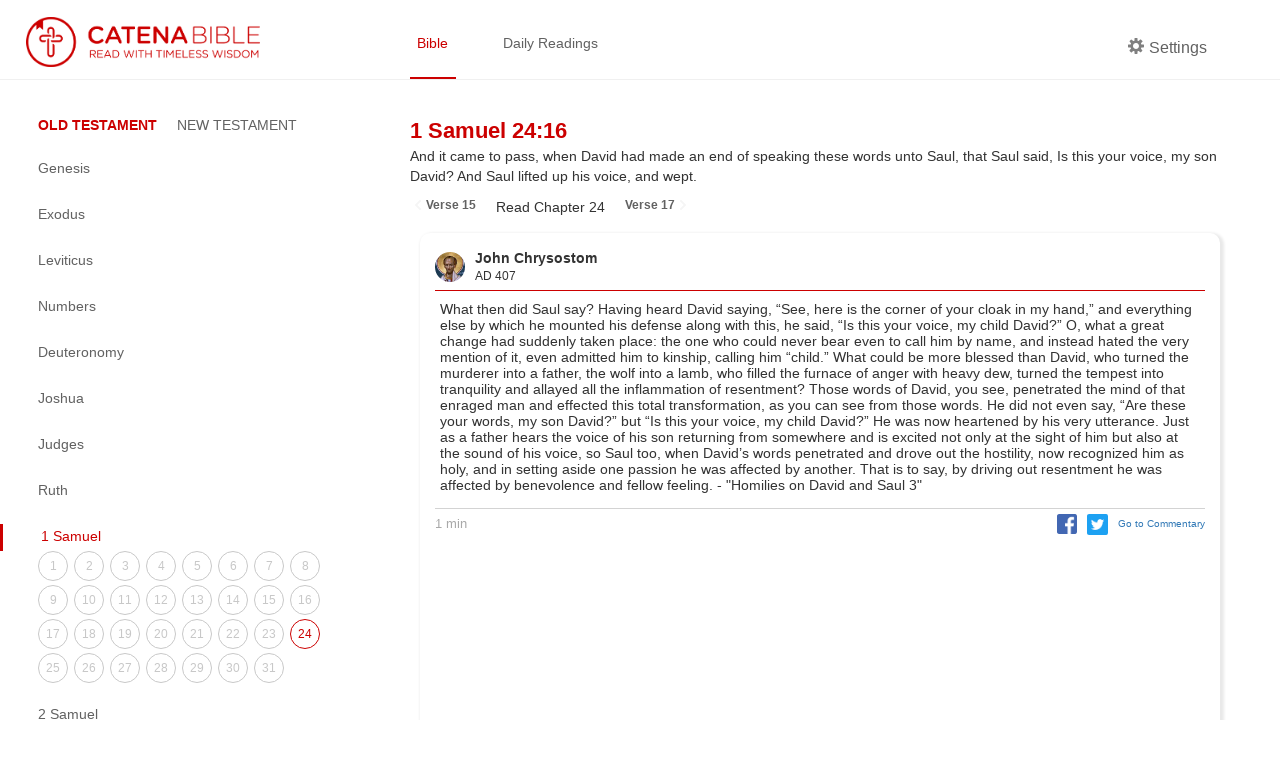

--- FILE ---
content_type: text/html; charset=utf-8
request_url: https://catenabible.com/1sm/24/16
body_size: 8480
content:
<!DOCTYPE html><html><head><meta name="viewport" content="width=device-width"/><meta charSet="utf-8"/><title>1 Samuel 24:16 - Catena Bible &amp; Commentaries</title><link rel="shortcut icon" href="/static/images/catenaLogoRed.png"/><meta property="og:title" content="1 Samuel 24:16 - Catena Bible &amp; Commentaries"/><meta property="og:description" content="And it came to pass, when David had made an end of speaking these words unto Saul, that Saul said, Is this your voice, my son David? And Saul lifted up his voice, and wept."/><meta property="og:image" content="/static/images/catenaLogoRed.png"/><meta property="og:site_name" content="Catena Bible &amp; Commentaries"/><meta property="twitter:card" content="summary"/><meta property="twitter:site" content="Catena Bible &amp; Commentaries"/><meta property="twitter:creator" content="1 Samuel"/><meta name="twitter:image:alt" content="Catena: A Chain of commentaries for each verse in the Bible"/><meta name="next-head-count" content="12"/><link rel="preload" href="/_next/static/css/caea3c624d0ed30151df27fad657a4576005e35f_CSS.ff4742f7.chunk.css" as="style"/><link rel="stylesheet" href="/_next/static/css/caea3c624d0ed30151df27fad657a4576005e35f_CSS.ff4742f7.chunk.css"/><link rel="preload" href="/_next/static/css/88b5e8f208b37944deb7f916b1cb970c702e7e7a_CSS.2efa91da.chunk.css" as="style"/><link rel="stylesheet" href="/_next/static/css/88b5e8f208b37944deb7f916b1cb970c702e7e7a_CSS.2efa91da.chunk.css"/><link rel="preload" href="/_next/static/css/styles.e69e8b9d.chunk.css" as="style"/><link rel="stylesheet" href="/_next/static/css/styles.e69e8b9d.chunk.css"/><link rel="preload" href="/_next/static/8t-ARlv5uR-8nLfv-fx3Z/pages/%5Bbook%5D/%5Bchapter%5D/%5Bverse%5D.js" as="script"/><link rel="preload" href="/_next/static/8t-ARlv5uR-8nLfv-fx3Z/pages/_app.js" as="script"/><link rel="preload" href="/_next/static/runtime/webpack-79ff85fe71fe9106621f.js" as="script"/><link rel="preload" href="/_next/static/chunks/framework.e4e7390ed0229f772749.js" as="script"/><link rel="preload" href="/_next/static/chunks/a738efc4652234e086586fde1be2e38ad3070275.743448bc26499e8203e8.js" as="script"/><link rel="preload" href="/_next/static/chunks/f91ce738ebefca99a31b5a191746ceaa0ead7470.89784d0ac1372bae9b7d.js" as="script"/><link rel="preload" href="/_next/static/chunks/90fe580a6f0141a740c2326f41bdbdef774529b6.e122096ad45020e4838a.js" as="script"/><link rel="preload" href="/_next/static/chunks/7973323a506dc071b28687049a262d168f480491.46ae57d6090f387ca037.js" as="script"/><link rel="preload" href="/_next/static/runtime/main-4ef4baa87cf41240a379.js" as="script"/><link rel="preload" href="/_next/static/chunks/6278397b.066799e576831c532158.js" as="script"/><link rel="preload" href="/_next/static/chunks/caea3c624d0ed30151df27fad657a4576005e35f_CSS.2c372599cf640b277883.js" as="script"/><link rel="preload" href="/_next/static/chunks/87c69e8bf156eb34a7234e483ee76215c6d9867f.0b583fc3589d51d4dca1.js" as="script"/><link rel="preload" href="/_next/static/chunks/88b5e8f208b37944deb7f916b1cb970c702e7e7a_CSS.8d7a43705e3f9a53dfda.js" as="script"/><link rel="preload" href="/_next/static/chunks/88b5e8f208b37944deb7f916b1cb970c702e7e7a.3de8435d336572826c26.js" as="script"/><link rel="preload" href="/_next/static/chunks/48f28a29b8065edcfa67b5ddde09ae93aacbbe67.522c836dd7c85d9a79c7.js" as="script"/><link rel="preload" href="/_next/static/chunks/styles.2e99a7cca10b459a47bc.js" as="script"/></head><body><div id="__next"><div><div class="header "><div class="left-container left-container-logo padded"><a href="/"><img src="/static/images/catenaLogoFull_red.png" alt="logo" class="logo"/></a></div><div class="right-container padded"><div class="nav-container flexContainer"><a href="/mt/1" class="nav-item selected">Bible</a><a href="/daily/1-25" class="nav-item ">Daily Readings</a></div><div class="header-side"><div class="nav-item flex " id="settings"><div class="settingsLabel flexContainer"><span icon="cog" class="bp3-icon bp3-icon-cog"><svg fill="grey" data-icon="cog" width="16" height="16" viewBox="0 0 16 16"><desc>cog</desc><path d="M15.19 6.39h-1.85c-.11-.37-.27-.71-.45-1.04l1.36-1.36c.31-.31.31-.82 0-1.13l-1.13-1.13a.803.803 0 00-1.13 0l-1.36 1.36c-.33-.17-.67-.33-1.04-.44V.79c0-.44-.36-.8-.8-.8h-1.6c-.44 0-.8.36-.8.8v1.86c-.39.12-.75.28-1.1.47l-1.3-1.3c-.3-.3-.79-.3-1.09 0L1.82 2.91c-.3.3-.3.79 0 1.09l1.3 1.3c-.2.34-.36.7-.48 1.09H.79c-.44 0-.8.36-.8.8v1.6c0 .44.36.8.8.8h1.85c.11.37.27.71.45 1.04l-1.36 1.36c-.31.31-.31.82 0 1.13l1.13 1.13c.31.31.82.31 1.13 0l1.36-1.36c.33.18.67.33 1.04.44v1.86c0 .44.36.8.8.8h1.6c.44 0 .8-.36.8-.8v-1.86c.39-.12.75-.28 1.1-.47l1.3 1.3c.3.3.79.3 1.09 0l1.09-1.09c.3-.3.3-.79 0-1.09l-1.3-1.3c.19-.35.36-.71.48-1.1h1.85c.44 0 .8-.36.8-.8v-1.6a.816.816 0 00-.81-.79zm-7.2 4.6c-1.66 0-3-1.34-3-3s1.34-3 3-3 3 1.34 3 3-1.34 3-3 3z" fill-rule="evenodd"></path></svg></span><p class="settingsCog">Settings</p></div></div></div></div></div><div class="content-container"><div class="left-container left-container-sideNav extended"><div class="side-nav-container"><a class="burger-menu  "></a><div class="side-nav extended "><div class="book-testaments"><span class="focus">OLD TESTAMENT</span><span class="">NEW TESTAMENT</span></div><div class="books-menu"><div class="book-item"><a class="book-title ">Genesis</a><div class="chapters-menu "><a class="chapter-item " href="/gn/1">1</a><a class="chapter-item " href="/gn/2">2</a><a class="chapter-item " href="/gn/3">3</a><a class="chapter-item " href="/gn/4">4</a><a class="chapter-item " href="/gn/5">5</a><a class="chapter-item " href="/gn/6">6</a><a class="chapter-item " href="/gn/7">7</a><a class="chapter-item " href="/gn/8">8</a><a class="chapter-item " href="/gn/9">9</a><a class="chapter-item " href="/gn/10">10</a><a class="chapter-item " href="/gn/11">11</a><a class="chapter-item " href="/gn/12">12</a><a class="chapter-item " href="/gn/13">13</a><a class="chapter-item " href="/gn/14">14</a><a class="chapter-item " href="/gn/15">15</a><a class="chapter-item " href="/gn/16">16</a><a class="chapter-item " href="/gn/17">17</a><a class="chapter-item " href="/gn/18">18</a><a class="chapter-item " href="/gn/19">19</a><a class="chapter-item " href="/gn/20">20</a><a class="chapter-item " href="/gn/21">21</a><a class="chapter-item " href="/gn/22">22</a><a class="chapter-item " href="/gn/23">23</a><a class="chapter-item " href="/gn/24">24</a><a class="chapter-item " href="/gn/25">25</a><a class="chapter-item " href="/gn/26">26</a><a class="chapter-item " href="/gn/27">27</a><a class="chapter-item " href="/gn/28">28</a><a class="chapter-item " href="/gn/29">29</a><a class="chapter-item " href="/gn/30">30</a><a class="chapter-item " href="/gn/31">31</a><a class="chapter-item " href="/gn/32">32</a><a class="chapter-item " href="/gn/33">33</a><a class="chapter-item " href="/gn/34">34</a><a class="chapter-item " href="/gn/35">35</a><a class="chapter-item " href="/gn/36">36</a><a class="chapter-item " href="/gn/37">37</a><a class="chapter-item " href="/gn/38">38</a><a class="chapter-item " href="/gn/39">39</a><a class="chapter-item " href="/gn/40">40</a><a class="chapter-item " href="/gn/41">41</a><a class="chapter-item " href="/gn/42">42</a><a class="chapter-item " href="/gn/43">43</a><a class="chapter-item " href="/gn/44">44</a><a class="chapter-item " href="/gn/45">45</a><a class="chapter-item " href="/gn/46">46</a><a class="chapter-item " href="/gn/47">47</a><a class="chapter-item " href="/gn/48">48</a><a class="chapter-item " href="/gn/49">49</a><a class="chapter-item " href="/gn/50">50</a></div></div><div class="book-item"><a class="book-title ">Exodus</a><div class="chapters-menu "><a class="chapter-item " href="/ex/1">1</a><a class="chapter-item " href="/ex/2">2</a><a class="chapter-item " href="/ex/3">3</a><a class="chapter-item " href="/ex/4">4</a><a class="chapter-item " href="/ex/5">5</a><a class="chapter-item " href="/ex/6">6</a><a class="chapter-item " href="/ex/7">7</a><a class="chapter-item " href="/ex/8">8</a><a class="chapter-item " href="/ex/9">9</a><a class="chapter-item " href="/ex/10">10</a><a class="chapter-item " href="/ex/11">11</a><a class="chapter-item " href="/ex/12">12</a><a class="chapter-item " href="/ex/13">13</a><a class="chapter-item " href="/ex/14">14</a><a class="chapter-item " href="/ex/15">15</a><a class="chapter-item " href="/ex/16">16</a><a class="chapter-item " href="/ex/17">17</a><a class="chapter-item " href="/ex/18">18</a><a class="chapter-item " href="/ex/19">19</a><a class="chapter-item " href="/ex/20">20</a><a class="chapter-item " href="/ex/21">21</a><a class="chapter-item " href="/ex/22">22</a><a class="chapter-item " href="/ex/23">23</a><a class="chapter-item " href="/ex/24">24</a><a class="chapter-item " href="/ex/25">25</a><a class="chapter-item " href="/ex/26">26</a><a class="chapter-item " href="/ex/27">27</a><a class="chapter-item " href="/ex/28">28</a><a class="chapter-item " href="/ex/29">29</a><a class="chapter-item " href="/ex/30">30</a><a class="chapter-item " href="/ex/31">31</a><a class="chapter-item " href="/ex/32">32</a><a class="chapter-item " href="/ex/33">33</a><a class="chapter-item " href="/ex/34">34</a><a class="chapter-item " href="/ex/35">35</a><a class="chapter-item " href="/ex/36">36</a><a class="chapter-item " href="/ex/37">37</a><a class="chapter-item " href="/ex/38">38</a><a class="chapter-item " href="/ex/39">39</a><a class="chapter-item " href="/ex/40">40</a></div></div><div class="book-item"><a class="book-title ">Leviticus</a><div class="chapters-menu "><a class="chapter-item " href="/lv/1">1</a><a class="chapter-item " href="/lv/2">2</a><a class="chapter-item " href="/lv/3">3</a><a class="chapter-item " href="/lv/4">4</a><a class="chapter-item " href="/lv/5">5</a><a class="chapter-item " href="/lv/6">6</a><a class="chapter-item " href="/lv/7">7</a><a class="chapter-item " href="/lv/8">8</a><a class="chapter-item " href="/lv/9">9</a><a class="chapter-item " href="/lv/10">10</a><a class="chapter-item " href="/lv/11">11</a><a class="chapter-item " href="/lv/12">12</a><a class="chapter-item " href="/lv/13">13</a><a class="chapter-item " href="/lv/14">14</a><a class="chapter-item " href="/lv/15">15</a><a class="chapter-item " href="/lv/16">16</a><a class="chapter-item " href="/lv/17">17</a><a class="chapter-item " href="/lv/18">18</a><a class="chapter-item " href="/lv/19">19</a><a class="chapter-item " href="/lv/20">20</a><a class="chapter-item " href="/lv/21">21</a><a class="chapter-item " href="/lv/22">22</a><a class="chapter-item " href="/lv/23">23</a><a class="chapter-item " href="/lv/24">24</a><a class="chapter-item " href="/lv/25">25</a><a class="chapter-item " href="/lv/26">26</a><a class="chapter-item " href="/lv/27">27</a></div></div><div class="book-item"><a class="book-title ">Numbers</a><div class="chapters-menu "><a class="chapter-item " href="/nm/1">1</a><a class="chapter-item " href="/nm/2">2</a><a class="chapter-item " href="/nm/3">3</a><a class="chapter-item " href="/nm/4">4</a><a class="chapter-item " href="/nm/5">5</a><a class="chapter-item " href="/nm/6">6</a><a class="chapter-item " href="/nm/7">7</a><a class="chapter-item " href="/nm/8">8</a><a class="chapter-item " href="/nm/9">9</a><a class="chapter-item " href="/nm/10">10</a><a class="chapter-item " href="/nm/11">11</a><a class="chapter-item " href="/nm/12">12</a><a class="chapter-item " href="/nm/13">13</a><a class="chapter-item " href="/nm/14">14</a><a class="chapter-item " href="/nm/15">15</a><a class="chapter-item " href="/nm/16">16</a><a class="chapter-item " href="/nm/17">17</a><a class="chapter-item " href="/nm/18">18</a><a class="chapter-item " href="/nm/19">19</a><a class="chapter-item " href="/nm/20">20</a><a class="chapter-item " href="/nm/21">21</a><a class="chapter-item " href="/nm/22">22</a><a class="chapter-item " href="/nm/23">23</a><a class="chapter-item " href="/nm/24">24</a><a class="chapter-item " href="/nm/25">25</a><a class="chapter-item " href="/nm/26">26</a><a class="chapter-item " href="/nm/27">27</a><a class="chapter-item " href="/nm/28">28</a><a class="chapter-item " href="/nm/29">29</a><a class="chapter-item " href="/nm/30">30</a><a class="chapter-item " href="/nm/31">31</a><a class="chapter-item " href="/nm/32">32</a><a class="chapter-item " href="/nm/33">33</a><a class="chapter-item " href="/nm/34">34</a><a class="chapter-item " href="/nm/35">35</a><a class="chapter-item " href="/nm/36">36</a></div></div><div class="book-item"><a class="book-title ">Deuteronomy</a><div class="chapters-menu "><a class="chapter-item " href="/dt/1">1</a><a class="chapter-item " href="/dt/2">2</a><a class="chapter-item " href="/dt/3">3</a><a class="chapter-item " href="/dt/4">4</a><a class="chapter-item " href="/dt/5">5</a><a class="chapter-item " href="/dt/6">6</a><a class="chapter-item " href="/dt/7">7</a><a class="chapter-item " href="/dt/8">8</a><a class="chapter-item " href="/dt/9">9</a><a class="chapter-item " href="/dt/10">10</a><a class="chapter-item " href="/dt/11">11</a><a class="chapter-item " href="/dt/12">12</a><a class="chapter-item " href="/dt/13">13</a><a class="chapter-item " href="/dt/14">14</a><a class="chapter-item " href="/dt/15">15</a><a class="chapter-item " href="/dt/16">16</a><a class="chapter-item " href="/dt/17">17</a><a class="chapter-item " href="/dt/18">18</a><a class="chapter-item " href="/dt/19">19</a><a class="chapter-item " href="/dt/20">20</a><a class="chapter-item " href="/dt/21">21</a><a class="chapter-item " href="/dt/22">22</a><a class="chapter-item " href="/dt/23">23</a><a class="chapter-item " href="/dt/24">24</a><a class="chapter-item " href="/dt/25">25</a><a class="chapter-item " href="/dt/26">26</a><a class="chapter-item " href="/dt/27">27</a><a class="chapter-item " href="/dt/28">28</a><a class="chapter-item " href="/dt/29">29</a><a class="chapter-item " href="/dt/30">30</a><a class="chapter-item " href="/dt/31">31</a><a class="chapter-item " href="/dt/32">32</a><a class="chapter-item " href="/dt/33">33</a><a class="chapter-item " href="/dt/34">34</a></div></div><div class="book-item"><a class="book-title ">Joshua</a><div class="chapters-menu "><a class="chapter-item " href="/jo/1">1</a><a class="chapter-item " href="/jo/2">2</a><a class="chapter-item " href="/jo/3">3</a><a class="chapter-item " href="/jo/4">4</a><a class="chapter-item " href="/jo/5">5</a><a class="chapter-item " href="/jo/6">6</a><a class="chapter-item " href="/jo/7">7</a><a class="chapter-item " href="/jo/8">8</a><a class="chapter-item " href="/jo/9">9</a><a class="chapter-item " href="/jo/10">10</a><a class="chapter-item " href="/jo/11">11</a><a class="chapter-item " href="/jo/12">12</a><a class="chapter-item " href="/jo/13">13</a><a class="chapter-item " href="/jo/14">14</a><a class="chapter-item " href="/jo/15">15</a><a class="chapter-item " href="/jo/16">16</a><a class="chapter-item " href="/jo/17">17</a><a class="chapter-item " href="/jo/18">18</a><a class="chapter-item " href="/jo/19">19</a><a class="chapter-item " href="/jo/20">20</a><a class="chapter-item " href="/jo/21">21</a><a class="chapter-item " href="/jo/22">22</a><a class="chapter-item " href="/jo/23">23</a><a class="chapter-item " href="/jo/24">24</a></div></div><div class="book-item"><a class="book-title ">Judges</a><div class="chapters-menu "><a class="chapter-item " href="/jgs/1">1</a><a class="chapter-item " href="/jgs/2">2</a><a class="chapter-item " href="/jgs/3">3</a><a class="chapter-item " href="/jgs/4">4</a><a class="chapter-item " href="/jgs/5">5</a><a class="chapter-item " href="/jgs/6">6</a><a class="chapter-item " href="/jgs/7">7</a><a class="chapter-item " href="/jgs/8">8</a><a class="chapter-item " href="/jgs/9">9</a><a class="chapter-item " href="/jgs/10">10</a><a class="chapter-item " href="/jgs/11">11</a><a class="chapter-item " href="/jgs/12">12</a><a class="chapter-item " href="/jgs/13">13</a><a class="chapter-item " href="/jgs/14">14</a><a class="chapter-item " href="/jgs/15">15</a><a class="chapter-item " href="/jgs/16">16</a><a class="chapter-item " href="/jgs/17">17</a><a class="chapter-item " href="/jgs/18">18</a><a class="chapter-item " href="/jgs/19">19</a><a class="chapter-item " href="/jgs/20">20</a><a class="chapter-item " href="/jgs/21">21</a></div></div><div class="book-item"><a class="book-title ">Ruth</a><div class="chapters-menu "><a class="chapter-item " href="/ru/1">1</a><a class="chapter-item " href="/ru/2">2</a><a class="chapter-item " href="/ru/3">3</a><a class="chapter-item " href="/ru/4">4</a></div></div><div class="book-item"><a class="book-title current">1 Samuel</a><div class="chapters-menu extended"><a class="chapter-item " href="/1sm/1">1</a><a class="chapter-item " href="/1sm/2">2</a><a class="chapter-item " href="/1sm/3">3</a><a class="chapter-item " href="/1sm/4">4</a><a class="chapter-item " href="/1sm/5">5</a><a class="chapter-item " href="/1sm/6">6</a><a class="chapter-item " href="/1sm/7">7</a><a class="chapter-item " href="/1sm/8">8</a><a class="chapter-item " href="/1sm/9">9</a><a class="chapter-item " href="/1sm/10">10</a><a class="chapter-item " href="/1sm/11">11</a><a class="chapter-item " href="/1sm/12">12</a><a class="chapter-item " href="/1sm/13">13</a><a class="chapter-item " href="/1sm/14">14</a><a class="chapter-item " href="/1sm/15">15</a><a class="chapter-item " href="/1sm/16">16</a><a class="chapter-item " href="/1sm/17">17</a><a class="chapter-item " href="/1sm/18">18</a><a class="chapter-item " href="/1sm/19">19</a><a class="chapter-item " href="/1sm/20">20</a><a class="chapter-item " href="/1sm/21">21</a><a class="chapter-item " href="/1sm/22">22</a><a class="chapter-item " href="/1sm/23">23</a><a class="chapter-item current" href="/1sm/24">24</a><a class="chapter-item " href="/1sm/25">25</a><a class="chapter-item " href="/1sm/26">26</a><a class="chapter-item " href="/1sm/27">27</a><a class="chapter-item " href="/1sm/28">28</a><a class="chapter-item " href="/1sm/29">29</a><a class="chapter-item " href="/1sm/30">30</a><a class="chapter-item " href="/1sm/31">31</a></div></div><div class="book-item"><a class="book-title ">2 Samuel</a><div class="chapters-menu "><a class="chapter-item " href="/2sm/1">1</a><a class="chapter-item " href="/2sm/2">2</a><a class="chapter-item " href="/2sm/3">3</a><a class="chapter-item " href="/2sm/4">4</a><a class="chapter-item " href="/2sm/5">5</a><a class="chapter-item " href="/2sm/6">6</a><a class="chapter-item " href="/2sm/7">7</a><a class="chapter-item " href="/2sm/8">8</a><a class="chapter-item " href="/2sm/9">9</a><a class="chapter-item " href="/2sm/10">10</a><a class="chapter-item " href="/2sm/11">11</a><a class="chapter-item " href="/2sm/12">12</a><a class="chapter-item " href="/2sm/13">13</a><a class="chapter-item " href="/2sm/14">14</a><a class="chapter-item " href="/2sm/15">15</a><a class="chapter-item " href="/2sm/16">16</a><a class="chapter-item " href="/2sm/17">17</a><a class="chapter-item " href="/2sm/18">18</a><a class="chapter-item " href="/2sm/19">19</a><a class="chapter-item " href="/2sm/20">20</a><a class="chapter-item " href="/2sm/21">21</a><a class="chapter-item " href="/2sm/22">22</a><a class="chapter-item " href="/2sm/23">23</a><a class="chapter-item " href="/2sm/24">24</a></div></div><div class="book-item"><a class="book-title ">1 Kings</a><div class="chapters-menu "><a class="chapter-item " href="/1kgs/1">1</a><a class="chapter-item " href="/1kgs/2">2</a><a class="chapter-item " href="/1kgs/3">3</a><a class="chapter-item " href="/1kgs/4">4</a><a class="chapter-item " href="/1kgs/5">5</a><a class="chapter-item " href="/1kgs/6">6</a><a class="chapter-item " href="/1kgs/7">7</a><a class="chapter-item " href="/1kgs/8">8</a><a class="chapter-item " href="/1kgs/9">9</a><a class="chapter-item " href="/1kgs/10">10</a><a class="chapter-item " href="/1kgs/11">11</a><a class="chapter-item " href="/1kgs/12">12</a><a class="chapter-item " href="/1kgs/13">13</a><a class="chapter-item " href="/1kgs/14">14</a><a class="chapter-item " href="/1kgs/15">15</a><a class="chapter-item " href="/1kgs/16">16</a><a class="chapter-item " href="/1kgs/17">17</a><a class="chapter-item " href="/1kgs/18">18</a><a class="chapter-item " href="/1kgs/19">19</a><a class="chapter-item " href="/1kgs/20">20</a><a class="chapter-item " href="/1kgs/21">21</a><a class="chapter-item " href="/1kgs/22">22</a></div></div><div class="book-item"><a class="book-title ">2 Kings</a><div class="chapters-menu "><a class="chapter-item " href="/2kgs/1">1</a><a class="chapter-item " href="/2kgs/2">2</a><a class="chapter-item " href="/2kgs/3">3</a><a class="chapter-item " href="/2kgs/4">4</a><a class="chapter-item " href="/2kgs/5">5</a><a class="chapter-item " href="/2kgs/6">6</a><a class="chapter-item " href="/2kgs/7">7</a><a class="chapter-item " href="/2kgs/8">8</a><a class="chapter-item " href="/2kgs/9">9</a><a class="chapter-item " href="/2kgs/10">10</a><a class="chapter-item " href="/2kgs/11">11</a><a class="chapter-item " href="/2kgs/12">12</a><a class="chapter-item " href="/2kgs/13">13</a><a class="chapter-item " href="/2kgs/14">14</a><a class="chapter-item " href="/2kgs/15">15</a><a class="chapter-item " href="/2kgs/16">16</a><a class="chapter-item " href="/2kgs/17">17</a><a class="chapter-item " href="/2kgs/18">18</a><a class="chapter-item " href="/2kgs/19">19</a><a class="chapter-item " href="/2kgs/20">20</a><a class="chapter-item " href="/2kgs/21">21</a><a class="chapter-item " href="/2kgs/22">22</a><a class="chapter-item " href="/2kgs/23">23</a><a class="chapter-item " href="/2kgs/24">24</a><a class="chapter-item " href="/2kgs/25">25</a></div></div><div class="book-item"><a class="book-title ">1 Chronicles</a><div class="chapters-menu "><a class="chapter-item " href="/1chr/1">1</a><a class="chapter-item " href="/1chr/2">2</a><a class="chapter-item " href="/1chr/3">3</a><a class="chapter-item " href="/1chr/4">4</a><a class="chapter-item " href="/1chr/5">5</a><a class="chapter-item " href="/1chr/6">6</a><a class="chapter-item " href="/1chr/7">7</a><a class="chapter-item " href="/1chr/8">8</a><a class="chapter-item " href="/1chr/9">9</a><a class="chapter-item " href="/1chr/10">10</a><a class="chapter-item " href="/1chr/11">11</a><a class="chapter-item " href="/1chr/12">12</a><a class="chapter-item " href="/1chr/13">13</a><a class="chapter-item " href="/1chr/14">14</a><a class="chapter-item " href="/1chr/15">15</a><a class="chapter-item " href="/1chr/16">16</a><a class="chapter-item " href="/1chr/17">17</a><a class="chapter-item " href="/1chr/18">18</a><a class="chapter-item " href="/1chr/19">19</a><a class="chapter-item " href="/1chr/20">20</a><a class="chapter-item " href="/1chr/21">21</a><a class="chapter-item " href="/1chr/22">22</a><a class="chapter-item " href="/1chr/23">23</a><a class="chapter-item " href="/1chr/24">24</a><a class="chapter-item " href="/1chr/25">25</a><a class="chapter-item " href="/1chr/26">26</a><a class="chapter-item " href="/1chr/27">27</a><a class="chapter-item " href="/1chr/28">28</a><a class="chapter-item " href="/1chr/29">29</a></div></div><div class="book-item"><a class="book-title ">2 Chronicles</a><div class="chapters-menu "><a class="chapter-item " href="/2chr/1">1</a><a class="chapter-item " href="/2chr/2">2</a><a class="chapter-item " href="/2chr/3">3</a><a class="chapter-item " href="/2chr/4">4</a><a class="chapter-item " href="/2chr/5">5</a><a class="chapter-item " href="/2chr/6">6</a><a class="chapter-item " href="/2chr/7">7</a><a class="chapter-item " href="/2chr/8">8</a><a class="chapter-item " href="/2chr/9">9</a><a class="chapter-item " href="/2chr/10">10</a><a class="chapter-item " href="/2chr/11">11</a><a class="chapter-item " href="/2chr/12">12</a><a class="chapter-item " href="/2chr/13">13</a><a class="chapter-item " href="/2chr/14">14</a><a class="chapter-item " href="/2chr/15">15</a><a class="chapter-item " href="/2chr/16">16</a><a class="chapter-item " href="/2chr/17">17</a><a class="chapter-item " href="/2chr/18">18</a><a class="chapter-item " href="/2chr/19">19</a><a class="chapter-item " href="/2chr/20">20</a><a class="chapter-item " href="/2chr/21">21</a><a class="chapter-item " href="/2chr/22">22</a><a class="chapter-item " href="/2chr/23">23</a><a class="chapter-item " href="/2chr/24">24</a><a class="chapter-item " href="/2chr/25">25</a><a class="chapter-item " href="/2chr/26">26</a><a class="chapter-item " href="/2chr/27">27</a><a class="chapter-item " href="/2chr/28">28</a><a class="chapter-item " href="/2chr/29">29</a><a class="chapter-item " href="/2chr/30">30</a><a class="chapter-item " href="/2chr/31">31</a><a class="chapter-item " href="/2chr/32">32</a><a class="chapter-item " href="/2chr/33">33</a><a class="chapter-item " href="/2chr/34">34</a><a class="chapter-item " href="/2chr/35">35</a><a class="chapter-item " href="/2chr/36">36</a></div></div><div class="book-item"><a class="book-title ">1 Esdras</a><div class="chapters-menu "><a class="chapter-item " href="/1esd/1">1</a><a class="chapter-item " href="/1esd/2">2</a><a class="chapter-item " href="/1esd/3">3</a><a class="chapter-item " href="/1esd/4">4</a><a class="chapter-item " href="/1esd/5">5</a><a class="chapter-item " href="/1esd/6">6</a><a class="chapter-item " href="/1esd/7">7</a><a class="chapter-item " href="/1esd/8">8</a><a class="chapter-item " href="/1esd/9">9</a></div></div><div class="book-item"><a class="book-title ">Ezra</a><div class="chapters-menu "><a class="chapter-item " href="/ezr/1">1</a><a class="chapter-item " href="/ezr/2">2</a><a class="chapter-item " href="/ezr/3">3</a><a class="chapter-item " href="/ezr/4">4</a><a class="chapter-item " href="/ezr/5">5</a><a class="chapter-item " href="/ezr/6">6</a><a class="chapter-item " href="/ezr/7">7</a><a class="chapter-item " href="/ezr/8">8</a><a class="chapter-item " href="/ezr/9">9</a><a class="chapter-item " href="/ezr/10">10</a></div></div><div class="book-item"><a class="book-title ">Nehemiah</a><div class="chapters-menu "><a class="chapter-item " href="/neh/1">1</a><a class="chapter-item " href="/neh/2">2</a><a class="chapter-item " href="/neh/3">3</a><a class="chapter-item " href="/neh/4">4</a><a class="chapter-item " href="/neh/5">5</a><a class="chapter-item " href="/neh/6">6</a><a class="chapter-item " href="/neh/7">7</a><a class="chapter-item " href="/neh/8">8</a><a class="chapter-item " href="/neh/9">9</a><a class="chapter-item " href="/neh/10">10</a><a class="chapter-item " href="/neh/11">11</a><a class="chapter-item " href="/neh/12">12</a><a class="chapter-item " href="/neh/13">13</a></div></div><div class="book-item"><a class="book-title ">Tobit</a><div class="chapters-menu "><a class="chapter-item " href="/tb/1">1</a><a class="chapter-item " href="/tb/2">2</a><a class="chapter-item " href="/tb/3">3</a><a class="chapter-item " href="/tb/4">4</a><a class="chapter-item " href="/tb/5">5</a><a class="chapter-item " href="/tb/6">6</a><a class="chapter-item " href="/tb/7">7</a><a class="chapter-item " href="/tb/8">8</a><a class="chapter-item " href="/tb/9">9</a><a class="chapter-item " href="/tb/10">10</a><a class="chapter-item " href="/tb/11">11</a><a class="chapter-item " href="/tb/12">12</a><a class="chapter-item " href="/tb/13">13</a><a class="chapter-item " href="/tb/14">14</a></div></div><div class="book-item"><a class="book-title ">Judith</a><div class="chapters-menu "><a class="chapter-item " href="/jdt/1">1</a><a class="chapter-item " href="/jdt/2">2</a><a class="chapter-item " href="/jdt/3">3</a><a class="chapter-item " href="/jdt/4">4</a><a class="chapter-item " href="/jdt/5">5</a><a class="chapter-item " href="/jdt/6">6</a><a class="chapter-item " href="/jdt/7">7</a><a class="chapter-item " href="/jdt/8">8</a><a class="chapter-item " href="/jdt/9">9</a><a class="chapter-item " href="/jdt/10">10</a><a class="chapter-item " href="/jdt/11">11</a><a class="chapter-item " href="/jdt/12">12</a><a class="chapter-item " href="/jdt/13">13</a><a class="chapter-item " href="/jdt/14">14</a><a class="chapter-item " href="/jdt/15">15</a><a class="chapter-item " href="/jdt/16">16</a></div></div><div class="book-item"><a class="book-title ">Esther</a><div class="chapters-menu "><a class="chapter-item " href="/est/1">1</a><a class="chapter-item " href="/est/2">2</a><a class="chapter-item " href="/est/3">3</a><a class="chapter-item " href="/est/4">4</a><a class="chapter-item " href="/est/5">5</a><a class="chapter-item " href="/est/6">6</a><a class="chapter-item " href="/est/7">7</a><a class="chapter-item " href="/est/8">8</a><a class="chapter-item " href="/est/9">9</a><a class="chapter-item " href="/est/10">10</a><a class="chapter-item " href="/est/11">11</a><a class="chapter-item " href="/est/12">12</a><a class="chapter-item " href="/est/13">13</a><a class="chapter-item " href="/est/14">14</a><a class="chapter-item " href="/est/15">15</a><a class="chapter-item " href="/est/16">16</a></div></div><div class="book-item"><a class="book-title ">Maccabees 1</a><div class="chapters-menu "><a class="chapter-item " href="/1mc/1">1</a><a class="chapter-item " href="/1mc/2">2</a><a class="chapter-item " href="/1mc/3">3</a><a class="chapter-item " href="/1mc/4">4</a><a class="chapter-item " href="/1mc/5">5</a><a class="chapter-item " href="/1mc/6">6</a><a class="chapter-item " href="/1mc/7">7</a><a class="chapter-item " href="/1mc/8">8</a><a class="chapter-item " href="/1mc/9">9</a><a class="chapter-item " href="/1mc/10">10</a><a class="chapter-item " href="/1mc/11">11</a><a class="chapter-item " href="/1mc/12">12</a><a class="chapter-item " href="/1mc/13">13</a><a class="chapter-item " href="/1mc/14">14</a><a class="chapter-item " href="/1mc/15">15</a><a class="chapter-item " href="/1mc/16">16</a></div></div><div class="book-item"><a class="book-title ">Maccabees 2</a><div class="chapters-menu "><a class="chapter-item " href="/2mc/1">1</a><a class="chapter-item " href="/2mc/2">2</a><a class="chapter-item " href="/2mc/3">3</a><a class="chapter-item " href="/2mc/4">4</a><a class="chapter-item " href="/2mc/5">5</a><a class="chapter-item " href="/2mc/6">6</a><a class="chapter-item " href="/2mc/7">7</a><a class="chapter-item " href="/2mc/8">8</a><a class="chapter-item " href="/2mc/9">9</a><a class="chapter-item " href="/2mc/10">10</a><a class="chapter-item " href="/2mc/11">11</a><a class="chapter-item " href="/2mc/12">12</a><a class="chapter-item " href="/2mc/13">13</a><a class="chapter-item " href="/2mc/14">14</a><a class="chapter-item " href="/2mc/15">15</a></div></div><div class="book-item"><a class="book-title ">Psalms</a><div class="chapters-menu "><a class="chapter-item " href="/ps/1">1</a><a class="chapter-item " href="/ps/2">2</a><a class="chapter-item " href="/ps/3">3</a><a class="chapter-item " href="/ps/4">4</a><a class="chapter-item " href="/ps/5">5</a><a class="chapter-item " href="/ps/6">6</a><a class="chapter-item " href="/ps/7">7</a><a class="chapter-item " href="/ps/8">8</a><a class="chapter-item " href="/ps/9">9</a><a class="chapter-item " href="/ps/10">10</a><a class="chapter-item " href="/ps/11">11</a><a class="chapter-item " href="/ps/12">12</a><a class="chapter-item " href="/ps/13">13</a><a class="chapter-item " href="/ps/14">14</a><a class="chapter-item " href="/ps/15">15</a><a class="chapter-item " href="/ps/16">16</a><a class="chapter-item " href="/ps/17">17</a><a class="chapter-item " href="/ps/18">18</a><a class="chapter-item " href="/ps/19">19</a><a class="chapter-item " href="/ps/20">20</a><a class="chapter-item " href="/ps/21">21</a><a class="chapter-item " href="/ps/22">22</a><a class="chapter-item " href="/ps/23">23</a><a class="chapter-item " href="/ps/24">24</a><a class="chapter-item " href="/ps/25">25</a><a class="chapter-item " href="/ps/26">26</a><a class="chapter-item " href="/ps/27">27</a><a class="chapter-item " href="/ps/28">28</a><a class="chapter-item " href="/ps/29">29</a><a class="chapter-item " href="/ps/30">30</a><a class="chapter-item " href="/ps/31">31</a><a class="chapter-item " href="/ps/32">32</a><a class="chapter-item " href="/ps/33">33</a><a class="chapter-item " href="/ps/34">34</a><a class="chapter-item " href="/ps/35">35</a><a class="chapter-item " href="/ps/36">36</a><a class="chapter-item " href="/ps/37">37</a><a class="chapter-item " href="/ps/38">38</a><a class="chapter-item " href="/ps/39">39</a><a class="chapter-item " href="/ps/40">40</a><a class="chapter-item " href="/ps/41">41</a><a class="chapter-item " href="/ps/42">42</a><a class="chapter-item " href="/ps/43">43</a><a class="chapter-item " href="/ps/44">44</a><a class="chapter-item " href="/ps/45">45</a><a class="chapter-item " href="/ps/46">46</a><a class="chapter-item " href="/ps/47">47</a><a class="chapter-item " href="/ps/48">48</a><a class="chapter-item " href="/ps/49">49</a><a class="chapter-item " href="/ps/50">50</a><a class="chapter-item " href="/ps/51">51</a><a class="chapter-item " href="/ps/52">52</a><a class="chapter-item " href="/ps/53">53</a><a class="chapter-item " href="/ps/54">54</a><a class="chapter-item " href="/ps/55">55</a><a class="chapter-item " href="/ps/56">56</a><a class="chapter-item " href="/ps/57">57</a><a class="chapter-item " href="/ps/58">58</a><a class="chapter-item " href="/ps/59">59</a><a class="chapter-item " href="/ps/60">60</a><a class="chapter-item " href="/ps/61">61</a><a class="chapter-item " href="/ps/62">62</a><a class="chapter-item " href="/ps/63">63</a><a class="chapter-item " href="/ps/64">64</a><a class="chapter-item " href="/ps/65">65</a><a class="chapter-item " href="/ps/66">66</a><a class="chapter-item " href="/ps/67">67</a><a class="chapter-item " href="/ps/68">68</a><a class="chapter-item " href="/ps/69">69</a><a class="chapter-item " href="/ps/70">70</a><a class="chapter-item " href="/ps/71">71</a><a class="chapter-item " href="/ps/72">72</a><a class="chapter-item " href="/ps/73">73</a><a class="chapter-item " href="/ps/74">74</a><a class="chapter-item " href="/ps/75">75</a><a class="chapter-item " href="/ps/76">76</a><a class="chapter-item " href="/ps/77">77</a><a class="chapter-item " href="/ps/78">78</a><a class="chapter-item " href="/ps/79">79</a><a class="chapter-item " href="/ps/80">80</a><a class="chapter-item " href="/ps/81">81</a><a class="chapter-item " href="/ps/82">82</a><a class="chapter-item " href="/ps/83">83</a><a class="chapter-item " href="/ps/84">84</a><a class="chapter-item " href="/ps/85">85</a><a class="chapter-item " href="/ps/86">86</a><a class="chapter-item " href="/ps/87">87</a><a class="chapter-item " href="/ps/88">88</a><a class="chapter-item " href="/ps/89">89</a><a class="chapter-item " href="/ps/90">90</a><a class="chapter-item " href="/ps/91">91</a><a class="chapter-item " href="/ps/92">92</a><a class="chapter-item " href="/ps/93">93</a><a class="chapter-item " href="/ps/94">94</a><a class="chapter-item " href="/ps/95">95</a><a class="chapter-item " href="/ps/96">96</a><a class="chapter-item " href="/ps/97">97</a><a class="chapter-item " href="/ps/98">98</a><a class="chapter-item " href="/ps/99">99</a><a class="chapter-item " href="/ps/100">100</a><a class="chapter-item " href="/ps/101">101</a><a class="chapter-item " href="/ps/102">102</a><a class="chapter-item " href="/ps/103">103</a><a class="chapter-item " href="/ps/104">104</a><a class="chapter-item " href="/ps/105">105</a><a class="chapter-item " href="/ps/106">106</a><a class="chapter-item " href="/ps/107">107</a><a class="chapter-item " href="/ps/108">108</a><a class="chapter-item " href="/ps/109">109</a><a class="chapter-item " href="/ps/110">110</a><a class="chapter-item " href="/ps/111">111</a><a class="chapter-item " href="/ps/112">112</a><a class="chapter-item " href="/ps/113">113</a><a class="chapter-item " href="/ps/114">114</a><a class="chapter-item " href="/ps/115">115</a><a class="chapter-item " href="/ps/116">116</a><a class="chapter-item " href="/ps/117">117</a><a class="chapter-item " href="/ps/118">118</a><a class="chapter-item " href="/ps/119">119</a><a class="chapter-item " href="/ps/120">120</a><a class="chapter-item " href="/ps/121">121</a><a class="chapter-item " href="/ps/122">122</a><a class="chapter-item " href="/ps/123">123</a><a class="chapter-item " href="/ps/124">124</a><a class="chapter-item " href="/ps/125">125</a><a class="chapter-item " href="/ps/126">126</a><a class="chapter-item " href="/ps/127">127</a><a class="chapter-item " href="/ps/128">128</a><a class="chapter-item " href="/ps/129">129</a><a class="chapter-item " href="/ps/130">130</a><a class="chapter-item " href="/ps/131">131</a><a class="chapter-item " href="/ps/132">132</a><a class="chapter-item " href="/ps/133">133</a><a class="chapter-item " href="/ps/134">134</a><a class="chapter-item " href="/ps/135">135</a><a class="chapter-item " href="/ps/136">136</a><a class="chapter-item " href="/ps/137">137</a><a class="chapter-item " href="/ps/138">138</a><a class="chapter-item " href="/ps/139">139</a><a class="chapter-item " href="/ps/140">140</a><a class="chapter-item " href="/ps/141">141</a><a class="chapter-item " href="/ps/142">142</a><a class="chapter-item " href="/ps/143">143</a><a class="chapter-item " href="/ps/144">144</a><a class="chapter-item " href="/ps/145">145</a><a class="chapter-item " href="/ps/146">146</a><a class="chapter-item " href="/ps/147">147</a><a class="chapter-item " href="/ps/148">148</a><a class="chapter-item " href="/ps/149">149</a><a class="chapter-item " href="/ps/150">150</a></div></div><div class="book-item"><a class="book-title ">Job</a><div class="chapters-menu "><a class="chapter-item " href="/jb/1">1</a><a class="chapter-item " href="/jb/2">2</a><a class="chapter-item " href="/jb/3">3</a><a class="chapter-item " href="/jb/4">4</a><a class="chapter-item " href="/jb/5">5</a><a class="chapter-item " href="/jb/6">6</a><a class="chapter-item " href="/jb/7">7</a><a class="chapter-item " href="/jb/8">8</a><a class="chapter-item " href="/jb/9">9</a><a class="chapter-item " href="/jb/10">10</a><a class="chapter-item " href="/jb/11">11</a><a class="chapter-item " href="/jb/12">12</a><a class="chapter-item " href="/jb/13">13</a><a class="chapter-item " href="/jb/14">14</a><a class="chapter-item " href="/jb/15">15</a><a class="chapter-item " href="/jb/16">16</a><a class="chapter-item " href="/jb/17">17</a><a class="chapter-item " href="/jb/18">18</a><a class="chapter-item " href="/jb/19">19</a><a class="chapter-item " href="/jb/20">20</a><a class="chapter-item " href="/jb/21">21</a><a class="chapter-item " href="/jb/22">22</a><a class="chapter-item " href="/jb/23">23</a><a class="chapter-item " href="/jb/24">24</a><a class="chapter-item " href="/jb/25">25</a><a class="chapter-item " href="/jb/26">26</a><a class="chapter-item " href="/jb/27">27</a><a class="chapter-item " href="/jb/28">28</a><a class="chapter-item " href="/jb/29">29</a><a class="chapter-item " href="/jb/30">30</a><a class="chapter-item " href="/jb/31">31</a><a class="chapter-item " href="/jb/32">32</a><a class="chapter-item " href="/jb/33">33</a><a class="chapter-item " href="/jb/34">34</a><a class="chapter-item " href="/jb/35">35</a><a class="chapter-item " href="/jb/36">36</a><a class="chapter-item " href="/jb/37">37</a><a class="chapter-item " href="/jb/38">38</a><a class="chapter-item " href="/jb/39">39</a><a class="chapter-item " href="/jb/40">40</a><a class="chapter-item " href="/jb/41">41</a><a class="chapter-item " href="/jb/42">42</a></div></div><div class="book-item"><a class="book-title ">Proverbs</a><div class="chapters-menu "><a class="chapter-item " href="/prv/1">1</a><a class="chapter-item " href="/prv/2">2</a><a class="chapter-item " href="/prv/3">3</a><a class="chapter-item " href="/prv/4">4</a><a class="chapter-item " href="/prv/5">5</a><a class="chapter-item " href="/prv/6">6</a><a class="chapter-item " href="/prv/7">7</a><a class="chapter-item " href="/prv/8">8</a><a class="chapter-item " href="/prv/9">9</a><a class="chapter-item " href="/prv/10">10</a><a class="chapter-item " href="/prv/11">11</a><a class="chapter-item " href="/prv/12">12</a><a class="chapter-item " href="/prv/13">13</a><a class="chapter-item " href="/prv/14">14</a><a class="chapter-item " href="/prv/15">15</a><a class="chapter-item " href="/prv/16">16</a><a class="chapter-item " href="/prv/17">17</a><a class="chapter-item " href="/prv/18">18</a><a class="chapter-item " href="/prv/19">19</a><a class="chapter-item " href="/prv/20">20</a><a class="chapter-item " href="/prv/21">21</a><a class="chapter-item " href="/prv/22">22</a><a class="chapter-item " href="/prv/23">23</a><a class="chapter-item " href="/prv/24">24</a><a class="chapter-item " href="/prv/25">25</a><a class="chapter-item " href="/prv/26">26</a><a class="chapter-item " href="/prv/27">27</a><a class="chapter-item " href="/prv/28">28</a><a class="chapter-item " href="/prv/29">29</a><a class="chapter-item " href="/prv/30">30</a><a class="chapter-item " href="/prv/31">31</a></div></div><div class="book-item"><a class="book-title ">Ecclesiastes</a><div class="chapters-menu "><a class="chapter-item " href="/eccl/1">1</a><a class="chapter-item " href="/eccl/2">2</a><a class="chapter-item " href="/eccl/3">3</a><a class="chapter-item " href="/eccl/4">4</a><a class="chapter-item " href="/eccl/5">5</a><a class="chapter-item " href="/eccl/6">6</a><a class="chapter-item " href="/eccl/7">7</a><a class="chapter-item " href="/eccl/8">8</a><a class="chapter-item " href="/eccl/9">9</a><a class="chapter-item " href="/eccl/10">10</a><a class="chapter-item " href="/eccl/11">11</a><a class="chapter-item " href="/eccl/12">12</a></div></div><div class="book-item"><a class="book-title ">Song of Songs</a><div class="chapters-menu "><a class="chapter-item " href="/sg/1">1</a><a class="chapter-item " href="/sg/2">2</a><a class="chapter-item " href="/sg/3">3</a><a class="chapter-item " href="/sg/4">4</a><a class="chapter-item " href="/sg/5">5</a><a class="chapter-item " href="/sg/6">6</a><a class="chapter-item " href="/sg/7">7</a><a class="chapter-item " href="/sg/8">8</a></div></div><div class="book-item"><a class="book-title ">Wisdom of Solomon</a><div class="chapters-menu "><a class="chapter-item " href="/ws/1">1</a><a class="chapter-item " href="/ws/2">2</a><a class="chapter-item " href="/ws/3">3</a><a class="chapter-item " href="/ws/4">4</a><a class="chapter-item " href="/ws/5">5</a><a class="chapter-item " href="/ws/6">6</a><a class="chapter-item " href="/ws/7">7</a><a class="chapter-item " href="/ws/8">8</a><a class="chapter-item " href="/ws/9">9</a><a class="chapter-item " href="/ws/10">10</a><a class="chapter-item " href="/ws/11">11</a><a class="chapter-item " href="/ws/12">12</a><a class="chapter-item " href="/ws/13">13</a><a class="chapter-item " href="/ws/14">14</a><a class="chapter-item " href="/ws/15">15</a><a class="chapter-item " href="/ws/16">16</a><a class="chapter-item " href="/ws/17">17</a><a class="chapter-item " href="/ws/18">18</a><a class="chapter-item " href="/ws/19">19</a></div></div><div class="book-item"><a class="book-title ">Wisdom of Sirach</a><div class="chapters-menu "><a class="chapter-item " href="/sir/1">1</a><a class="chapter-item " href="/sir/2">2</a><a class="chapter-item " href="/sir/3">3</a><a class="chapter-item " href="/sir/4">4</a><a class="chapter-item " href="/sir/5">5</a><a class="chapter-item " href="/sir/6">6</a><a class="chapter-item " href="/sir/7">7</a><a class="chapter-item " href="/sir/8">8</a><a class="chapter-item " href="/sir/9">9</a><a class="chapter-item " href="/sir/10">10</a><a class="chapter-item " href="/sir/11">11</a><a class="chapter-item " href="/sir/12">12</a><a class="chapter-item " href="/sir/13">13</a><a class="chapter-item " href="/sir/14">14</a><a class="chapter-item " href="/sir/15">15</a><a class="chapter-item " href="/sir/16">16</a><a class="chapter-item " href="/sir/17">17</a><a class="chapter-item " href="/sir/18">18</a><a class="chapter-item " href="/sir/19">19</a><a class="chapter-item " href="/sir/20">20</a><a class="chapter-item " href="/sir/21">21</a><a class="chapter-item " href="/sir/22">22</a><a class="chapter-item " href="/sir/23">23</a><a class="chapter-item " href="/sir/24">24</a><a class="chapter-item " href="/sir/25">25</a><a class="chapter-item " href="/sir/26">26</a><a class="chapter-item " href="/sir/27">27</a><a class="chapter-item " href="/sir/28">28</a><a class="chapter-item " href="/sir/29">29</a><a class="chapter-item " href="/sir/30">30</a><a class="chapter-item " href="/sir/31">31</a><a class="chapter-item " href="/sir/32">32</a><a class="chapter-item " href="/sir/33">33</a><a class="chapter-item " href="/sir/34">34</a><a class="chapter-item " href="/sir/35">35</a><a class="chapter-item " href="/sir/36">36</a><a class="chapter-item " href="/sir/37">37</a><a class="chapter-item " href="/sir/38">38</a><a class="chapter-item " href="/sir/39">39</a><a class="chapter-item " href="/sir/40">40</a><a class="chapter-item " href="/sir/41">41</a><a class="chapter-item " href="/sir/42">42</a><a class="chapter-item " href="/sir/43">43</a><a class="chapter-item " href="/sir/44">44</a><a class="chapter-item " href="/sir/45">45</a><a class="chapter-item " href="/sir/46">46</a><a class="chapter-item " href="/sir/47">47</a><a class="chapter-item " href="/sir/48">48</a><a class="chapter-item " href="/sir/49">49</a><a class="chapter-item " href="/sir/50">50</a><a class="chapter-item " href="/sir/51">51</a></div></div><div class="book-item"><a class="book-title ">Hosea</a><div class="chapters-menu "><a class="chapter-item " href="/hos/1">1</a><a class="chapter-item " href="/hos/2">2</a><a class="chapter-item " href="/hos/3">3</a><a class="chapter-item " href="/hos/4">4</a><a class="chapter-item " href="/hos/5">5</a><a class="chapter-item " href="/hos/6">6</a><a class="chapter-item " href="/hos/7">7</a><a class="chapter-item " href="/hos/8">8</a><a class="chapter-item " href="/hos/9">9</a><a class="chapter-item " href="/hos/10">10</a><a class="chapter-item " href="/hos/11">11</a><a class="chapter-item " href="/hos/12">12</a><a class="chapter-item " href="/hos/13">13</a><a class="chapter-item " href="/hos/14">14</a></div></div><div class="book-item"><a class="book-title ">Amos</a><div class="chapters-menu "><a class="chapter-item " href="/am/1">1</a><a class="chapter-item " href="/am/2">2</a><a class="chapter-item " href="/am/3">3</a><a class="chapter-item " href="/am/4">4</a><a class="chapter-item " href="/am/5">5</a><a class="chapter-item " href="/am/6">6</a><a class="chapter-item " href="/am/7">7</a><a class="chapter-item " href="/am/8">8</a><a class="chapter-item " href="/am/9">9</a></div></div><div class="book-item"><a class="book-title ">Micah</a><div class="chapters-menu "><a class="chapter-item " href="/mi/1">1</a><a class="chapter-item " href="/mi/2">2</a><a class="chapter-item " href="/mi/3">3</a><a class="chapter-item " href="/mi/4">4</a><a class="chapter-item " href="/mi/5">5</a><a class="chapter-item " href="/mi/6">6</a><a class="chapter-item " href="/mi/7">7</a></div></div><div class="book-item"><a class="book-title ">Joel</a><div class="chapters-menu "><a class="chapter-item " href="/jl/1">1</a><a class="chapter-item " href="/jl/2">2</a><a class="chapter-item " href="/jl/3">3</a></div></div><div class="book-item"><a class="book-title ">Obadiah</a><div class="chapters-menu "><a class="chapter-item " href="/ob/1">1</a></div></div><div class="book-item"><a class="book-title ">Jonah</a><div class="chapters-menu "><a class="chapter-item " href="/jon/1">1</a><a class="chapter-item " href="/jon/2">2</a><a class="chapter-item " href="/jon/3">3</a><a class="chapter-item " href="/jon/4">4</a></div></div><div class="book-item"><a class="book-title ">Nahum</a><div class="chapters-menu "><a class="chapter-item " href="/na/1">1</a><a class="chapter-item " href="/na/2">2</a><a class="chapter-item " href="/na/3">3</a></div></div><div class="book-item"><a class="book-title ">Habakkuk</a><div class="chapters-menu "><a class="chapter-item " href="/hb/1">1</a><a class="chapter-item " href="/hb/2">2</a><a class="chapter-item " href="/hb/3">3</a></div></div><div class="book-item"><a class="book-title ">Zephaniah</a><div class="chapters-menu "><a class="chapter-item " href="/zep/1">1</a><a class="chapter-item " href="/zep/2">2</a><a class="chapter-item " href="/zep/3">3</a></div></div><div class="book-item"><a class="book-title ">Haggai</a><div class="chapters-menu "><a class="chapter-item " href="/hg/1">1</a><a class="chapter-item " href="/hg/2">2</a></div></div><div class="book-item"><a class="book-title ">Zechariah</a><div class="chapters-menu "><a class="chapter-item " href="/zec/1">1</a><a class="chapter-item " href="/zec/2">2</a><a class="chapter-item " href="/zec/3">3</a><a class="chapter-item " href="/zec/4">4</a><a class="chapter-item " href="/zec/5">5</a><a class="chapter-item " href="/zec/6">6</a><a class="chapter-item " href="/zec/7">7</a><a class="chapter-item " href="/zec/8">8</a><a class="chapter-item " href="/zec/9">9</a><a class="chapter-item " href="/zec/10">10</a><a class="chapter-item " href="/zec/11">11</a><a class="chapter-item " href="/zec/12">12</a><a class="chapter-item " href="/zec/13">13</a><a class="chapter-item " href="/zec/14">14</a></div></div><div class="book-item"><a class="book-title ">Malachi</a><div class="chapters-menu "><a class="chapter-item " href="/mal/1">1</a><a class="chapter-item " href="/mal/2">2</a><a class="chapter-item " href="/mal/3">3</a><a class="chapter-item " href="/mal/4">4</a></div></div><div class="book-item"><a class="book-title ">Isaiah</a><div class="chapters-menu "><a class="chapter-item " href="/is/1">1</a><a class="chapter-item " href="/is/2">2</a><a class="chapter-item " href="/is/3">3</a><a class="chapter-item " href="/is/4">4</a><a class="chapter-item " href="/is/5">5</a><a class="chapter-item " href="/is/6">6</a><a class="chapter-item " href="/is/7">7</a><a class="chapter-item " href="/is/8">8</a><a class="chapter-item " href="/is/9">9</a><a class="chapter-item " href="/is/10">10</a><a class="chapter-item " href="/is/11">11</a><a class="chapter-item " href="/is/12">12</a><a class="chapter-item " href="/is/13">13</a><a class="chapter-item " href="/is/14">14</a><a class="chapter-item " href="/is/15">15</a><a class="chapter-item " href="/is/16">16</a><a class="chapter-item " href="/is/17">17</a><a class="chapter-item " href="/is/18">18</a><a class="chapter-item " href="/is/19">19</a><a class="chapter-item " href="/is/20">20</a><a class="chapter-item " href="/is/21">21</a><a class="chapter-item " href="/is/22">22</a><a class="chapter-item " href="/is/23">23</a><a class="chapter-item " href="/is/24">24</a><a class="chapter-item " href="/is/25">25</a><a class="chapter-item " href="/is/26">26</a><a class="chapter-item " href="/is/27">27</a><a class="chapter-item " href="/is/28">28</a><a class="chapter-item " href="/is/29">29</a><a class="chapter-item " href="/is/30">30</a><a class="chapter-item " href="/is/31">31</a><a class="chapter-item " href="/is/32">32</a><a class="chapter-item " href="/is/33">33</a><a class="chapter-item " href="/is/34">34</a><a class="chapter-item " href="/is/35">35</a><a class="chapter-item " href="/is/36">36</a><a class="chapter-item " href="/is/37">37</a><a class="chapter-item " href="/is/38">38</a><a class="chapter-item " href="/is/39">39</a><a class="chapter-item " href="/is/40">40</a><a class="chapter-item " href="/is/41">41</a><a class="chapter-item " href="/is/42">42</a><a class="chapter-item " href="/is/43">43</a><a class="chapter-item " href="/is/44">44</a><a class="chapter-item " href="/is/45">45</a><a class="chapter-item " href="/is/46">46</a><a class="chapter-item " href="/is/47">47</a><a class="chapter-item " href="/is/48">48</a><a class="chapter-item " href="/is/49">49</a><a class="chapter-item " href="/is/50">50</a><a class="chapter-item " href="/is/51">51</a><a class="chapter-item " href="/is/52">52</a><a class="chapter-item " href="/is/53">53</a><a class="chapter-item " href="/is/54">54</a><a class="chapter-item " href="/is/55">55</a><a class="chapter-item " href="/is/56">56</a><a class="chapter-item " href="/is/57">57</a><a class="chapter-item " href="/is/58">58</a><a class="chapter-item " href="/is/59">59</a><a class="chapter-item " href="/is/60">60</a><a class="chapter-item " href="/is/61">61</a><a class="chapter-item " href="/is/62">62</a><a class="chapter-item " href="/is/63">63</a><a class="chapter-item " href="/is/64">64</a><a class="chapter-item " href="/is/65">65</a><a class="chapter-item " href="/is/66">66</a></div></div><div class="book-item"><a class="book-title ">Jeremiah</a><div class="chapters-menu "><a class="chapter-item " href="/jer/1">1</a><a class="chapter-item " href="/jer/2">2</a><a class="chapter-item " href="/jer/3">3</a><a class="chapter-item " href="/jer/4">4</a><a class="chapter-item " href="/jer/5">5</a><a class="chapter-item " href="/jer/6">6</a><a class="chapter-item " href="/jer/7">7</a><a class="chapter-item " href="/jer/8">8</a><a class="chapter-item " href="/jer/9">9</a><a class="chapter-item " href="/jer/10">10</a><a class="chapter-item " href="/jer/11">11</a><a class="chapter-item " href="/jer/12">12</a><a class="chapter-item " href="/jer/13">13</a><a class="chapter-item " href="/jer/14">14</a><a class="chapter-item " href="/jer/15">15</a><a class="chapter-item " href="/jer/16">16</a><a class="chapter-item " href="/jer/17">17</a><a class="chapter-item " href="/jer/18">18</a><a class="chapter-item " href="/jer/19">19</a><a class="chapter-item " href="/jer/20">20</a><a class="chapter-item " href="/jer/21">21</a><a class="chapter-item " href="/jer/22">22</a><a class="chapter-item " href="/jer/23">23</a><a class="chapter-item " href="/jer/24">24</a><a class="chapter-item " href="/jer/25">25</a><a class="chapter-item " href="/jer/26">26</a><a class="chapter-item " href="/jer/27">27</a><a class="chapter-item " href="/jer/28">28</a><a class="chapter-item " href="/jer/29">29</a><a class="chapter-item " href="/jer/30">30</a><a class="chapter-item " href="/jer/31">31</a><a class="chapter-item " href="/jer/32">32</a><a class="chapter-item " href="/jer/33">33</a><a class="chapter-item " href="/jer/34">34</a><a class="chapter-item " href="/jer/35">35</a><a class="chapter-item " href="/jer/36">36</a><a class="chapter-item " href="/jer/37">37</a><a class="chapter-item " href="/jer/38">38</a><a class="chapter-item " href="/jer/39">39</a><a class="chapter-item " href="/jer/40">40</a><a class="chapter-item " href="/jer/41">41</a><a class="chapter-item " href="/jer/42">42</a><a class="chapter-item " href="/jer/43">43</a><a class="chapter-item " href="/jer/44">44</a><a class="chapter-item " href="/jer/45">45</a><a class="chapter-item " href="/jer/46">46</a><a class="chapter-item " href="/jer/47">47</a><a class="chapter-item " href="/jer/48">48</a><a class="chapter-item " href="/jer/49">49</a><a class="chapter-item " href="/jer/50">50</a><a class="chapter-item " href="/jer/51">51</a><a class="chapter-item " href="/jer/52">52</a></div></div><div class="book-item"><a class="book-title ">Baruch</a><div class="chapters-menu "><a class="chapter-item " href="/bar/1">1</a><a class="chapter-item " href="/bar/2">2</a><a class="chapter-item " href="/bar/3">3</a><a class="chapter-item " href="/bar/4">4</a><a class="chapter-item " href="/bar/5">5</a></div></div><div class="book-item"><a class="book-title ">Lamentations</a><div class="chapters-menu "><a class="chapter-item " href="/lam/1">1</a><a class="chapter-item " href="/lam/2">2</a><a class="chapter-item " href="/lam/3">3</a><a class="chapter-item " href="/lam/4">4</a><a class="chapter-item " href="/lam/5">5</a></div></div><div class="book-item"><a class="book-title ">Epistle of Jeremiah</a><div class="chapters-menu "><a class="chapter-item " href="/eoj/1">1</a></div></div><div class="book-item"><a class="book-title ">Ezekiel</a><div class="chapters-menu "><a class="chapter-item " href="/ez/1">1</a><a class="chapter-item " href="/ez/2">2</a><a class="chapter-item " href="/ez/3">3</a><a class="chapter-item " href="/ez/4">4</a><a class="chapter-item " href="/ez/5">5</a><a class="chapter-item " href="/ez/6">6</a><a class="chapter-item " href="/ez/7">7</a><a class="chapter-item " href="/ez/8">8</a><a class="chapter-item " href="/ez/9">9</a><a class="chapter-item " href="/ez/10">10</a><a class="chapter-item " href="/ez/11">11</a><a class="chapter-item " href="/ez/12">12</a><a class="chapter-item " href="/ez/13">13</a><a class="chapter-item " href="/ez/14">14</a><a class="chapter-item " href="/ez/15">15</a><a class="chapter-item " href="/ez/16">16</a><a class="chapter-item " href="/ez/17">17</a><a class="chapter-item " href="/ez/18">18</a><a class="chapter-item " href="/ez/19">19</a><a class="chapter-item " href="/ez/20">20</a><a class="chapter-item " href="/ez/21">21</a><a class="chapter-item " href="/ez/22">22</a><a class="chapter-item " href="/ez/23">23</a><a class="chapter-item " href="/ez/24">24</a><a class="chapter-item " href="/ez/25">25</a><a class="chapter-item " href="/ez/26">26</a><a class="chapter-item " href="/ez/27">27</a><a class="chapter-item " href="/ez/28">28</a><a class="chapter-item " href="/ez/29">29</a><a class="chapter-item " href="/ez/30">30</a><a class="chapter-item " href="/ez/31">31</a><a class="chapter-item " href="/ez/32">32</a><a class="chapter-item " href="/ez/33">33</a><a class="chapter-item " href="/ez/34">34</a><a class="chapter-item " href="/ez/35">35</a><a class="chapter-item " href="/ez/36">36</a><a class="chapter-item " href="/ez/37">37</a><a class="chapter-item " href="/ez/38">38</a><a class="chapter-item " href="/ez/39">39</a><a class="chapter-item " href="/ez/40">40</a><a class="chapter-item " href="/ez/41">41</a><a class="chapter-item " href="/ez/42">42</a><a class="chapter-item " href="/ez/43">43</a><a class="chapter-item " href="/ez/44">44</a><a class="chapter-item " href="/ez/45">45</a><a class="chapter-item " href="/ez/46">46</a><a class="chapter-item " href="/ez/47">47</a><a class="chapter-item " href="/ez/48">48</a></div></div><div class="book-item"><a class="book-title ">Daniel</a><div class="chapters-menu "><a class="chapter-item " href="/dn/1">1</a><a class="chapter-item " href="/dn/2">2</a><a class="chapter-item " href="/dn/3">3</a><a class="chapter-item " href="/dn/4">4</a><a class="chapter-item " href="/dn/5">5</a><a class="chapter-item " href="/dn/6">6</a><a class="chapter-item " href="/dn/7">7</a><a class="chapter-item " href="/dn/8">8</a><a class="chapter-item " href="/dn/9">9</a><a class="chapter-item " href="/dn/10">10</a><a class="chapter-item " href="/dn/11">11</a><a class="chapter-item " href="/dn/12">12</a><a class="chapter-item " href="/dn/13">13</a><a class="chapter-item " href="/dn/14">14</a></div></div><div class="book-item"><a class="book-title ">Prayer of Manasseh</a><div class="chapters-menu "><a class="chapter-item " href="/poman/1">1</a></div></div></div></div></div></div><div class="right-container right-container-bibleView padded column"><div class="bibleVerse-singlePage flexContainerColumn"><h2>1 Samuel<!-- --> <!-- -->24<!-- -->:<!-- -->16</h2><span class="bibleVerseText" style="margin-left:0">And it came to pass, when David had made an end of speaking these words unto Saul, that Saul said, Is this your voice, my son David? And Saul lifted up his voice, and wept.</span></div><div class="chapterTransitionContainer"><label class="chapterTransitionButton"><span icon="chevron-left" class="bp3-icon bp3-icon-chevron-left"><svg fill="#F5F5F5" data-icon="chevron-left" width="16" height="16" viewBox="0 0 16 16"><desc>chevron-left</desc><path d="M7.41 8l3.29-3.29c.19-.18.3-.43.3-.71a1.003 1.003 0 00-1.71-.71l-4 4C5.11 7.47 5 7.72 5 8c0 .28.11.53.29.71l4 4a1.003 1.003 0 001.42-1.42L7.41 8z" fill-rule="evenodd"></path></svg></span><span> Verse <!-- -->15<!-- --> </span></label><span class="readFullChapter verseOptions">Read Chapter <!-- -->24</span><label class="chapterTransitionButton"><span> Verse <!-- -->17<!-- --> </span><span icon="chevron-right" class="bp3-icon bp3-icon-chevron-right"><svg fill="#F5F5F5" data-icon="chevron-right" width="16" height="16" viewBox="0 0 16 16"><desc>chevron-right</desc><path d="M10.71 7.29l-4-4a1.003 1.003 0 00-1.42 1.42L8.59 8 5.3 11.29c-.19.18-.3.43-.3.71a1.003 1.003 0 001.71.71l4-4c.18-.18.29-.43.29-.71 0-.28-.11-.53-.29-.71z" fill-rule="evenodd"></path></svg></span></label></div><div class="slide "><div class="slideContent"><div class="slideHeader"><img src="https://api.catenabible.com:8080/icons/CHRSSTM.jpg" alt="" class="fatherProfilePic"/><span><h4 class=""> <!-- -->John Chrysostom</h4><h5 class=""> AD <!-- -->407</h5></span></div><div class="ac-container"><input type="checkbox" id="ac-0" name="accordion-1"/><section class="ac-small">What then did Saul say? Having heard David saying, “See, here is the corner of your cloak in my hand,” and everything else by which he mounted his defense along with this, he said, “Is this your voice, my child David?” O, what a great change had suddenly taken place: the one who could never bear even to call him by name, and instead hated the very mention of it, even admitted him to kinship, calling him “child.” What could be more blessed than David, who turned the murderer into a father, the wolf into a lamb, who filled the furnace of anger with heavy dew, turned the tempest into tranquility and allayed all the inflammation of resentment? Those words of David, you see, penetrated the mind of that enraged man and effected this total transformation, as you can see from those words. He did not even say, “Are these your words, my son David?” but “Is this your voice, my child David?” He was now heartened by his very utterance. Just as a father hears the voice of his son returning from somewhere and is excited not only at the sight of him but also at the sound of his voice, so Saul too, when David’s words penetrated and drove out the hostility, now recognized him as holy, and in setting aside one passion he was affected by another. That is to say, by driving out resentment he was affected by benevolence and fellow feeling. - &quot;Homilies on David and Saul 3&quot; </section></div><div class="slideFooter"><span class="footerText">1 min</span><div class="flexContainer flexCenter shareButtonContainer"><div aria-label="facebook" role="button" tabindex="0" class="SocialMediaShareButton SocialMediaShareButton--facebook shareButton"><img alt="Facebook Share Icon" class="shareIcon" src="/static/images/facebook-share.png" height="20"/></div><div aria-label="twitter" role="button" tabindex="0" class="SocialMediaShareButton SocialMediaShareButton--twitter shareButton"><img alt="Twitter Share Icon" class="shareIcon twitterIcon" src="/static/images/twitter-share.png" height="21"/></div><a style="padding-left:10px;font-size:10px" href="/com/5de4687a1f75ae05ba98cf4f">Go to Commentary</a></div></div></div></div></div></div><div class="catenaFooter"><div class="footerBox"><div class="flexContainer flexColumn"><div class="footerLinks flexContainer flexRow"><a href="/about-us">About </a><a href="/privacy-policy">Privacy Policy </a><a href="/donate">Donate</a></div><p class="footerSoftText">Knowing this first, that no prophecy of the scripture is of any private interpretation - 2 Peter 1:20</p></div></div><div class="footerBox"><a href="https://goo.gl/yhVYf3" class="footerAppIcon"><img alt="App Store Logo" src="/static/images/apple-store-badge.svg" height="40"/></a><a href="https://goo.gl/XAoPb7" class="footerAppIcon"><img alt="Play Store Logo" src="/static/images/google-play-badge.png" height="40"/></a></div></div></div></div><script id="__NEXT_DATA__" type="application/json">{"props":{"pageProps":{"cookies":{"commentaryPanelExpanded":false,"isNavShownMobile":false,"currentChapter":1,"currentVerse":0,"currentBook":"mt","currentBookExtended":"","darkMode":false,"currentReading":"","dailyReadingObj":[],"bibleVersion":{"id":"default","name":"King James Version 2000","abbreviationLocal":"KJV2K","description":"KJV Bible with modernized words (e.g. Thy = Your)"},"textSize":"Medium","font":"Arial","sortCommentaryBy":"def","commentaryTag":"ALL"},"book":"1sm","chapter":"24","verseNumber":"16","verseText":"And it came to pass, when David had made an end of speaking these words unto Saul, that Saul said, Is this your voice, my son David? And Saul lifted up his voice, and wept.","commentaries":[{"_id":"5de4687a1f75ae05ba98cf4f","favoriteCount":0,"book":"1sm","chapter":24,"commentary":"What then did Saul say? Having heard David saying, “See, here is the corner of your cloak in my hand,” and everything else by which he mounted his defense along with this, he said, “Is this your voice, my child David?” O, what a great change had suddenly taken place: the one who could never bear even to call him by name, and instead hated the very mention of it, even admitted him to kinship, calling him “child.” What could be more blessed than David, who turned the murderer into a father, the wolf into a lamb, who filled the furnace of anger with heavy dew, turned the tempest into tranquility and allayed all the inflammation of resentment? Those words of David, you see, penetrated the mind of that enraged man and effected this total transformation, as you can see from those words. He did not even say, “Are these your words, my son David?” but “Is this your voice, my child David?” He was now heartened by his very utterance. Just as a father hears the voice of his son returning from somewhere and is excited not only at the sight of him but also at the sound of his voice, so Saul too, when David’s words penetrated and drove out the hostility, now recognized him as holy, and in setting aside one passion he was affected by another. That is to say, by driving out resentment he was affected by benevolence and fellow feeling. - \"Homilies on David and Saul 3\"","father":{"_id":"CHRSSTM","__v":0,"date":407,"tag":"EF","en":{"name":"John Chrysostom","infoUrl":"http://orthodoxwiki.org/Chrysostom"},"ar":{"name":"يوحنا الذهبي الفم","infoUrl":"https://ar.orthodoxwiki.org/يوحنا_الذهبي_الفم"},"fullName":"John Chrysostom","infoUrl":"http://orthodoxwiki.org/Chrysostom","imgURL":"https://api.catenabible.com:8080/icons/CHRSSTM.jpg"},"lang":"en","readtime":1,"ref":"Homilies on David and Saul 3","verse":16,"__v":0}]}},"page":"/[book]/[chapter]/[verse]","query":{"book":"1sm","chapter":"24","verse":"16"},"buildId":"8t-ARlv5uR-8nLfv-fx3Z","runtimeConfig":{},"nextExport":false,"isFallback":false,"gip":true}</script><script nomodule="" src="/_next/static/runtime/polyfills-bb87d535cb2735358a57.js"></script><script async="" data-next-page="/[book]/[chapter]/[verse]" src="/_next/static/8t-ARlv5uR-8nLfv-fx3Z/pages/%5Bbook%5D/%5Bchapter%5D/%5Bverse%5D.js"></script><script async="" data-next-page="/_app" src="/_next/static/8t-ARlv5uR-8nLfv-fx3Z/pages/_app.js"></script><script src="/_next/static/runtime/webpack-79ff85fe71fe9106621f.js" async=""></script><script src="/_next/static/chunks/framework.e4e7390ed0229f772749.js" async=""></script><script src="/_next/static/chunks/a738efc4652234e086586fde1be2e38ad3070275.743448bc26499e8203e8.js" async=""></script><script src="/_next/static/chunks/f91ce738ebefca99a31b5a191746ceaa0ead7470.89784d0ac1372bae9b7d.js" async=""></script><script src="/_next/static/chunks/90fe580a6f0141a740c2326f41bdbdef774529b6.e122096ad45020e4838a.js" async=""></script><script src="/_next/static/chunks/7973323a506dc071b28687049a262d168f480491.46ae57d6090f387ca037.js" async=""></script><script src="/_next/static/runtime/main-4ef4baa87cf41240a379.js" async=""></script><script src="/_next/static/chunks/6278397b.066799e576831c532158.js" async=""></script><script src="/_next/static/chunks/caea3c624d0ed30151df27fad657a4576005e35f_CSS.2c372599cf640b277883.js" async=""></script><script src="/_next/static/chunks/87c69e8bf156eb34a7234e483ee76215c6d9867f.0b583fc3589d51d4dca1.js" async=""></script><script src="/_next/static/chunks/88b5e8f208b37944deb7f916b1cb970c702e7e7a_CSS.8d7a43705e3f9a53dfda.js" async=""></script><script src="/_next/static/chunks/88b5e8f208b37944deb7f916b1cb970c702e7e7a.3de8435d336572826c26.js" async=""></script><script src="/_next/static/chunks/48f28a29b8065edcfa67b5ddde09ae93aacbbe67.522c836dd7c85d9a79c7.js" async=""></script><script src="/_next/static/chunks/styles.2e99a7cca10b459a47bc.js" async=""></script><script src="/_next/static/8t-ARlv5uR-8nLfv-fx3Z/_buildManifest.js" async=""></script><script src="/_next/static/8t-ARlv5uR-8nLfv-fx3Z/_ssgManifest.js" async=""></script></body></html>

--- FILE ---
content_type: application/javascript; charset=utf-8
request_url: https://catenabible.com/_next/static/8t-ARlv5uR-8nLfv-fx3Z/pages/_app.js
body_size: 7338
content:
(window.webpackJsonp=window.webpackJsonp||[]).push([[17],{10:function(e,t,n){n("GcxT"),e.exports=n("nOHt")},"1TCz":function(e,t,n){"use strict";n.r(t);var r={};n.r(r),n.d(r,"initialize",(function(){return F})),n.d(r,"ga",(function(){return X})),n.d(r,"set",(function(){return $})),n.d(r,"send",(function(){return Q})),n.d(r,"pageview",(function(){return W})),n.d(r,"modalview",(function(){return ee})),n.d(r,"timing",(function(){return te})),n.d(r,"event",(function(){return ne})),n.d(r,"exception",(function(){return re})),n.d(r,"plugin",(function(){return oe})),n.d(r,"outboundLink",(function(){return ie})),n.d(r,"testModeAPI",(function(){return ae})),n.d(r,"default",(function(){return ce}));var o=n("wx14"),i=n("rePB"),a=n("q1tI"),c=n.n(a),s=n("ANjH"),u=n("VgyJ"),l=n("8NdT"),f=n("1OyB"),p=n("vuIU"),g=n("17x9"),d=n.n(g);function b(e){console.warn("[react-ga]",e)}function y(e){return(y="function"===typeof Symbol&&"symbol"===typeof Symbol.iterator?function(e){return typeof e}:function(e){return e&&"function"===typeof Symbol&&e.constructor===Symbol&&e!==Symbol.prototype?"symbol":typeof e})(e)}function h(e,t){var n=Object.keys(e);if(Object.getOwnPropertySymbols){var r=Object.getOwnPropertySymbols(e);t&&(r=r.filter((function(t){return Object.getOwnPropertyDescriptor(e,t).enumerable}))),n.push.apply(n,r)}return n}function m(e,t){if(null==e)return{};var n,r,o=function(e,t){if(null==e)return{};var n,r,o={},i=Object.keys(e);for(r=0;r<i.length;r++)n=i[r],t.indexOf(n)>=0||(o[n]=e[n]);return o}(e,t);if(Object.getOwnPropertySymbols){var i=Object.getOwnPropertySymbols(e);for(r=0;r<i.length;r++)n=i[r],t.indexOf(n)>=0||Object.prototype.propertyIsEnumerable.call(e,n)&&(o[n]=e[n])}return o}function v(e,t){for(var n=0;n<t.length;n++){var r=t[n];r.enumerable=r.enumerable||!1,r.configurable=!0,"value"in r&&(r.writable=!0),Object.defineProperty(e,r.key,r)}}function O(e){return(O=Object.setPrototypeOf?Object.getPrototypeOf:function(e){return e.__proto__||Object.getPrototypeOf(e)})(e)}function w(e){if(void 0===e)throw new ReferenceError("this hasn't been initialised - super() hasn't been called");return e}function j(e,t){return(j=Object.setPrototypeOf||function(e,t){return e.__proto__=t,e})(e,t)}function k(e,t,n){return t in e?Object.defineProperty(e,t,{value:n,enumerable:!0,configurable:!0,writable:!0}):e[t]=n,e}var x="_blank",S=1,P=function(e){function t(){var e,n,r,o;!function(e,t){if(!(e instanceof t))throw new TypeError("Cannot call a class as a function")}(this,t);for(var i=arguments.length,a=new Array(i),c=0;c<i;c++)a[c]=arguments[c];return r=this,o=(e=O(t)).call.apply(e,[this].concat(a)),n=!o||"object"!==y(o)&&"function"!==typeof o?w(r):o,k(w(n),"handleClick",(function(e){var r=n.props,o=r.target,i=r.eventLabel,a=r.to,c=r.onClick,s=r.trackerNames,u={label:i},l=o!==x,f=!(e.ctrlKey||e.shiftKey||e.metaKey||e.button===S);l&&f?(e.preventDefault(),t.trackLink(u,(function(){window.location.href=a}),s)):t.trackLink(u,(function(){}),s),c&&c(e)})),n}var n,r,o;return function(e,t){if("function"!==typeof t&&null!==t)throw new TypeError("Super expression must either be null or a function");e.prototype=Object.create(t&&t.prototype,{constructor:{value:e,writable:!0,configurable:!0}}),t&&j(e,t)}(t,e),n=t,(r=[{key:"render",value:function(){var e=this.props,t=e.to,n=function(e){for(var t=1;t<arguments.length;t++){var n=null!=arguments[t]?arguments[t]:{};t%2?h(n,!0).forEach((function(t){k(e,t,n[t])})):Object.getOwnPropertyDescriptors?Object.defineProperties(e,Object.getOwnPropertyDescriptors(n)):h(n).forEach((function(t){Object.defineProperty(e,t,Object.getOwnPropertyDescriptor(n,t))}))}return e}({},m(e,["to"]),{href:t,onClick:this.handleClick});return this.props.target===x&&(n.rel="noopener noreferrer"),delete n.eventLabel,delete n.trackerNames,c.a.createElement("a",n)}}])&&v(n.prototype,r),o&&v(n,o),t}(a.Component);function A(e){return e.replace(/^\s+|\s+$/g,"")}k(P,"trackLink",(function(){b("ga tracking not enabled")})),k(P,"propTypes",{eventLabel:d.a.string.isRequired,target:d.a.string,to:d.a.string,onClick:d.a.func,trackerNames:d.a.arrayOf(d.a.string)}),k(P,"defaultProps",{target:null,to:null,onClick:null,trackerNames:null});var E=/^(a|an|and|as|at|but|by|en|for|if|in|nor|of|on|or|per|the|to|vs?\.?|via)$/i;var C="REDACTED (Potential Email Address)";function N(e,t){return function(e){return"string"===typeof e&&-1!==e.indexOf("@")}(e)?(b("This arg looks like an email address, redacting."),C):t?A(e).replace(/[A-Za-z0-9\u00C0-\u00FF]+[^\s-]*/g,(function(e,t,n){return t>0&&t+e.length!==n.length&&e.search(E)>-1&&":"!==n.charAt(t-2)&&("-"!==n.charAt(t+e.length)||"-"===n.charAt(t-1))&&n.charAt(t-1).search(/[^\s-]/)<0?e.toLowerCase():e.substr(1).search(/[A-Z]|\../)>-1?e:e.charAt(0).toUpperCase()+e.substr(1)})):e}var T=function(e){var t,n,r,o,i,a,c,s="https://www.google-analytics.com/analytics.js";e&&e.gaAddress?s=e.gaAddress:e&&e.debug&&(s="https://www.google-analytics.com/analytics_debug.js"),t=window,n=document,r="script",o=s,i="ga",t.GoogleAnalyticsObject=i,t.ga=t.ga||function(){(t.ga.q=t.ga.q||[]).push(arguments)},t.ga.l=1*new Date,a=n.createElement(r),c=n.getElementsByTagName(r)[0],a.async=1,a.src=o,c.parentNode.insertBefore(a,c)};function D(e){console.info("[react-ga]",e)}var I=[],L={calls:I,ga:function(){for(var e=arguments.length,t=new Array(e),n=0;n<e;n++)t[n]=arguments[n];I.push([].concat(t))},resetCalls:function(){I.length=0}};function _(e,t){if(null==e)return{};var n,r,o=function(e,t){if(null==e)return{};var n,r,o={},i=Object.keys(e);for(r=0;r<i.length;r++)n=i[r],t.indexOf(n)>=0||(o[n]=e[n]);return o}(e,t);if(Object.getOwnPropertySymbols){var i=Object.getOwnPropertySymbols(e);for(r=0;r<i.length;r++)n=i[r],t.indexOf(n)>=0||Object.prototype.propertyIsEnumerable.call(e,n)&&(o[n]=e[n])}return o}function q(e,t){var n=Object.keys(e);if(Object.getOwnPropertySymbols){var r=Object.getOwnPropertySymbols(e);t&&(r=r.filter((function(t){return Object.getOwnPropertyDescriptor(e,t).enumerable}))),n.push.apply(n,r)}return n}function V(e,t,n){return t in e?Object.defineProperty(e,t,{value:n,enumerable:!0,configurable:!0,writable:!0}):e[t]=n,e}function z(e){return(z="function"===typeof Symbol&&"symbol"===typeof Symbol.iterator?function(e){return typeof e}:function(e){return e&&"function"===typeof Symbol&&e.constructor===Symbol&&e!==Symbol.prototype?"symbol":typeof e})(e)}function J(e){return function(e){if(Array.isArray(e)){for(var t=0,n=new Array(e.length);t<e.length;t++)n[t]=e[t];return n}}(e)||function(e){if(Symbol.iterator in Object(e)||"[object Arguments]"===Object.prototype.toString.call(e))return Array.from(e)}(e)||function(){throw new TypeError("Invalid attempt to spread non-iterable instance")}()}var M="undefined"===typeof window||"undefined"===typeof document,B=!1,U=!0,H=!1,R=!0,G=function(){var e;return H?L.ga.apply(L,arguments):!M&&(window.ga?(e=window).ga.apply(e,arguments):b("ReactGA.initialize must be called first or GoogleAnalytics should be loaded manually"))};function K(e){return N(e,U)}function Y(e){for(var t=arguments.length,n=new Array(t>1?t-1:0),r=1;r<t;r++)n[r-1]=arguments[r];var o=n[0];if("function"===typeof G){if("string"!==typeof o)return void b("ga command must be a string");!R&&Array.isArray(e)||G.apply(void 0,n),Array.isArray(e)&&e.forEach((function(e){G.apply(void 0,J(["".concat(e,".").concat(o)].concat(n.slice(1))))}))}}function Z(e,t){e?t&&(t.debug&&!0===t.debug&&(B=!0),!1===t.titleCase&&(U=!1),t.useExistingGa)||(t&&t.gaOptions?G("create",e,t.gaOptions):G("create",e,"auto")):b("gaTrackingID is required in initialize()")}function F(e,t){if(t&&!0===t.testMode)H=!0;else{if(M)return!1;t&&!0===t.standardImplementation||T(t)}return R=!t||"boolean"!==typeof t.alwaysSendToDefaultTracker||t.alwaysSendToDefaultTracker,Array.isArray(e)?e.forEach((function(e){"object"===z(e)?Z(e.trackingId,e):b("All configs must be an object")})):Z(e,t),!0}function X(){for(var e=arguments.length,t=new Array(e),n=0;n<e;n++)t[n]=arguments[n];return t.length>0&&(G.apply(void 0,t),B&&(D("called ga('arguments');"),D("with arguments: ".concat(JSON.stringify(t))))),window.ga}function $(e,t){e?"object"===z(e)?(0===Object.keys(e).length&&b("empty `fieldsObject` given to .set()"),Y(t,"set",e),B&&(D("called ga('set', fieldsObject);"),D("with fieldsObject: ".concat(JSON.stringify(e))))):b("Expected `fieldsObject` arg to be an Object"):b("`fieldsObject` is required in .set()")}function Q(e,t){Y(t,"send",e),B&&(D("called ga('send', fieldObject);"),D("with fieldObject: ".concat(JSON.stringify(e))),D("with trackers: ".concat(JSON.stringify(t))))}function W(e,t,n){if(e){var r=A(e);if(""!==r){var o={};if(n&&(o.title=n),Y(t,"send",function(e){for(var t=1;t<arguments.length;t++){var n=null!=arguments[t]?arguments[t]:{};t%2?q(n,!0).forEach((function(t){V(e,t,n[t])})):Object.getOwnPropertyDescriptors?Object.defineProperties(e,Object.getOwnPropertyDescriptors(n)):q(n).forEach((function(t){Object.defineProperty(e,t,Object.getOwnPropertyDescriptor(n,t))}))}return e}({hitType:"pageview",page:r},o)),B){D("called ga('send', 'pageview', path);");var i="";n&&(i=" and title: ".concat(n)),D("with path: ".concat(r).concat(i))}}else b("path cannot be an empty string in .pageview()")}else b("path is required in .pageview()")}function ee(e,t){if(e){var n,r="/"===(n=A(e)).substring(0,1)?n.substring(1):n;if(""!==r){var o="/modal/".concat(r);Y(t,"send","pageview",o),B&&(D("called ga('send', 'pageview', path);"),D("with path: ".concat(o)))}else b("modalName cannot be an empty string or a single / in .modalview()")}else b("modalName is required in .modalview(modalName)")}function te(){var e=arguments.length>0&&void 0!==arguments[0]?arguments[0]:{},t=e.category,n=e.variable,r=e.value,o=e.label,i=arguments.length>1?arguments[1]:void 0;if(t&&n&&r&&"number"===typeof r){var a={hitType:"timing",timingCategory:K(t),timingVar:K(n),timingValue:r};o&&(a.timingLabel=K(o)),Q(a,i)}else b("args.category, args.variable AND args.value are required in timing() AND args.value has to be a number")}function ne(){var e=arguments.length>0&&void 0!==arguments[0]?arguments[0]:{},t=e.category,n=e.action,r=e.label,o=e.value,i=e.nonInteraction,a=e.transport,c=_(e,["category","action","label","value","nonInteraction","transport"]),s=arguments.length>1?arguments[1]:void 0;if(t&&n){var u={hitType:"event",eventCategory:K(t),eventAction:K(n)};r&&(u.eventLabel=K(r)),"undefined"!==typeof o&&("number"!==typeof o?b("Expected `args.value` arg to be a Number."):u.eventValue=o),"undefined"!==typeof i&&("boolean"!==typeof i?b("`args.nonInteraction` must be a boolean."):u.nonInteraction=i),"undefined"!==typeof a&&("string"!==typeof a?b("`args.transport` must be a string."):(-1===["beacon","xhr","image"].indexOf(a)&&b("`args.transport` must be either one of these values: `beacon`, `xhr` or `image`"),u.transport=a)),Object.keys(c).filter((function(e){return"dimension"===e.substr(0,"dimension".length)})).forEach((function(e){u[e]=c[e]})),Object.keys(c).filter((function(e){return"metric"===e.substr(0,"metric".length)})).forEach((function(e){u[e]=c[e]})),Q(u,s)}else b("args.category AND args.action are required in event()")}function re(e,t){var n=e.description,r=e.fatal,o={hitType:"exception"};n&&(o.exDescription=K(n)),"undefined"!==typeof r&&("boolean"!==typeof r?b("`args.fatal` must be a boolean."):o.exFatal=r),Q(o,t)}var oe={require:function(e,t,n){if(e){var r=A(e);if(""!==r){var o=n?"".concat(n,".require"):"require";if(t){if("object"!==z(t))return void b("Expected `options` arg to be an Object");0===Object.keys(t).length&&b("Empty `options` given to .require()"),X(o,r,t),B&&D("called ga('require', '".concat(r,"', ").concat(JSON.stringify(t)))}else X(o,r),B&&D("called ga('require', '".concat(r,"');"))}else b("`name` cannot be an empty string in .require()")}else b("`name` is required in .require()")},execute:function(e,t){var n,r;if(1===(arguments.length<=2?0:arguments.length-2)?n=arguments.length<=2?void 0:arguments[2]:(r=arguments.length<=2?void 0:arguments[2],n=arguments.length<=3?void 0:arguments[3]),"string"!==typeof e)b("Expected `pluginName` arg to be a String.");else if("string"!==typeof t)b("Expected `action` arg to be a String.");else{var o="".concat(e,":").concat(t);n=n||null,r&&n?(X(o,r,n),B&&(D("called ga('".concat(o,"');")),D('actionType: "'.concat(r,'" with payload: ').concat(JSON.stringify(n))))):n?(X(o,n),B&&(D("called ga('".concat(o,"');")),D("with payload: ".concat(JSON.stringify(n))))):(X(o),B&&D("called ga('".concat(o,"');")))}}};function ie(e,t,n){if("function"===typeof t)if(e&&e.label){var r={hitType:"event",eventCategory:"Outbound",eventAction:"Click",eventLabel:K(e.label)},o=!1,i=setTimeout((function(){o=!0,t()}),250);r.hitCallback=function(){clearTimeout(i),o||t()},Q(r,n)}else b("args.label is required in outboundLink()");else b("hitCallback function is required")}var ae=L,ce={initialize:F,ga:X,set:$,send:Q,pageview:W,modalview:ee,timing:te,event:ne,exception:re,plugin:oe,outboundLink:ie,testModeAPI:L};function se(e,t){var n=Object.keys(e);if(Object.getOwnPropertySymbols){var r=Object.getOwnPropertySymbols(e);t&&(r=r.filter((function(t){return Object.getOwnPropertyDescriptor(e,t).enumerable}))),n.push.apply(n,r)}return n}function ue(e,t,n){return t in e?Object.defineProperty(e,t,{value:n,enumerable:!0,configurable:!0,writable:!0}):e[t]=n,e}P.origTrackLink=P.trackLink,P.trackLink=ie;var le=function(e){for(var t=1;t<arguments.length;t++){var n=null!=arguments[t]?arguments[t]:{};t%2?se(n,!0).forEach((function(t){ue(e,t,n[t])})):Object.getOwnPropertyDescriptors?Object.defineProperties(e,Object.getOwnPropertyDescriptors(n)):se(n).forEach((function(t){Object.defineProperty(e,t,Object.getOwnPropertyDescriptor(n,t))}))}return e}({},r,{OutboundLink:P}),fe=function(){function e(){Object(f.a)(this,e)}return Object(p.a)(e,null,[{key:"_InitIfNotYet",value:function(){window.GA_INITIALIZED||(le.initialize("UA-75493604-2"),window.GA_INITIALIZED=!0)}},{key:"LogPageView",value:function(){this._InitIfNotYet(),le.set({page:window.location.pathname}),le.pageview(window.location.pathname)}},{key:"LogEvent",value:function(){var e=arguments.length>0&&void 0!==arguments[0]?arguments[0]:"",t=arguments.length>1&&void 0!==arguments[1]?arguments[1]:"";this._InitIfNotYet(),e&&t&&le.event({category:e,action:t})}},{key:"LogException",value:function(){var e=arguments.length>0&&void 0!==arguments[0]?arguments[0]:"",t=arguments.length>1&&void 0!==arguments[1]&&arguments[1];this._InitIfNotYet(),e&&le.exception({description:e,fatal:t})}}]),e}(),pe=n("/MKj"),ge=c.a.createElement;function de(e,t){var n=Object.keys(e);if(Object.getOwnPropertySymbols){var r=Object.getOwnPropertySymbols(e);t&&(r=r.filter((function(t){return Object.getOwnPropertyDescriptor(e,t).enumerable}))),n.push.apply(n,r)}return n}t.default=function(e){var t=e.Component,n=e.pageProps,r=function(e){for(var t=1;t<arguments.length;t++){var n=null!=arguments[t]?arguments[t]:{};t%2?de(Object(n),!0).forEach((function(t){Object(i.a)(e,t,n[t])})):Object.getOwnPropertyDescriptors?Object.defineProperties(e,Object.getOwnPropertyDescriptors(n)):de(Object(n)).forEach((function(t){Object.defineProperty(e,t,Object.getOwnPropertyDescriptor(n,t))}))}return e}({},u.b,{},n.cookies),c=Object(s.b)(u.a,r);return c.subscribe((function(){Object(l.b)(c.getState())})),Object(a.useEffect)((function(){fe.LogPageView()})),ge(pe.a,{store:c},ge(t,Object(o.a)({},n,{store:c})))}},"8NdT":function(e,t,n){"use strict";n.d(t,"a",(function(){return a})),n.d(t,"b",(function(){return c}));var r=n("kiQV"),o=n("NyWP"),i=n("VgyJ"),a=function(e){var t=Object(o.parseCookies)(e);return t.bibleVersion&&(t.bibleVersion=JSON.parse(t.bibleVersion)),Object(o.setCookie)(e,"version",r.version),t},c=function(e){Object.keys(i.c).forEach((function(t){var n=e[t];"bibleVersion"==t&&(n=JSON.stringify(n)),Object(o.setCookie)({},t,n)}))}},GcxT:function(e,t,n){(window.__NEXT_P=window.__NEXT_P||[]).push(["/_app",function(){return n("1TCz")}])},NyWP:function(e,t,n){"use strict";var r=this&&this.__assign||function(){return(r=Object.assign||function(e){for(var t,n=1,r=arguments.length;n<r;n++)for(var o in t=arguments[n])Object.prototype.hasOwnProperty.call(t,o)&&(e[o]=t[o]);return e}).apply(this,arguments)};Object.defineProperty(t,"__esModule",{value:!0});var o=n("iVi/"),i=n("U0US"),a=function(){return"undefined"!==typeof window};function c(e,t){return e&&e.req&&e.req.headers&&e.req.headers.cookie?o.parse(e.req.headers.cookie,t):a()?o.parse(document.cookie,t):{}}function s(e,t,n,r){if(e&&e.res&&e.res.getHeader&&e.res.setHeader){var c=e.res.getHeader("Set-Cookie")||[];"string"===typeof c&&(c=[c]),"number"===typeof c&&(c=[]);var s=i.parse(c),u=[];s.forEach((function(e){var i,a;i=e,a=function(e,t,n){return{name:e,expires:n.expires,maxAge:n.maxAge,secure:n.secure,httpOnly:n.httpOnly,domain:n.domain,value:t,path:n.path}}(t,n,r),(i.name!==a.name||i.domain!==a.domain||i.path!==a.path||i.httpOnly!==a.httpOnly||i.secure!==a.secure)&&u.push(o.serialize(e.name,e.value,{domain:e.domain,path:e.path,httpOnly:e.httpOnly,secure:e.secure,maxAge:e.maxAge,expires:e.expires}))})),u.push(o.serialize(t,n,r)),e.res.setHeader("Set-Cookie",u)}return a()&&(document.cookie=o.serialize(t,n,r)),{}}function u(e,t,n){var i=r({},n||{},{maxAge:-1});if(e&&e.res&&e.res.setHeader&&e.res.getHeader){var c=e.res.getHeader("Set-Cookie")||[];"string"===typeof c&&(c=[c]),"number"===typeof c&&(c=[]),c.push(o.serialize(t,"",i)),e.res.setHeader("Set-Cookie",c)}return a()&&(document.cookie=o.serialize(t,"",i)),{}}t.parseCookies=c,t.setCookie=s,t.destroyCookie=u,t.default={set:s,get:c,destroy:u}},U0US:function(e,t,n){"use strict";var r={decodeValues:!0,map:!1};function o(e){return"string"===typeof e&&!!e.trim()}function i(e,t){var n=e.split(";").filter(o),r=n.shift().split("="),i=r.shift(),a=r.join("="),c={name:i,value:t.decodeValues?decodeURIComponent(a):a};return n.forEach((function(e){var t=e.split("="),n=t.shift().trimLeft().toLowerCase(),r=t.join("=");"expires"===n?c.expires=new Date(r):"max-age"===n?c.maxAge=parseInt(r,10):"secure"===n?c.secure=!0:"httponly"===n?c.httpOnly=!0:"samesite"===n?c.sameSite=r:c[n]=r})),c}function a(e,t){if(!e)return[];if(e.headers&&(e=e.headers["set-cookie"]||e.headers[Object.keys(e.headers).find((function(e){return"set-cookie"===e.toLowerCase()}))]),Array.isArray(e)||(e=[e]),(t=t?Object.assign({},r,t):r).map){return e.filter(o).reduce((function(e,n){var r=i(n,t);return e[r.name]=r,e}),{})}return e.filter(o).map((function(e){return i(e,t)}))}e.exports=a,e.exports.parse=a,e.exports.parseString,e.exports.splitCookiesString=function(e){if(Array.isArray(e))return e;if("string"!==typeof e)return[];var t,n,r,o,i,a=[],c=0;function s(){for(;c<e.length&&/\s/.test(e.charAt(c));)c+=1;return c<e.length}for(;c<e.length;){for(t=c,i=!1;s();)if(","===(n=e.charAt(c))){for(r=c,c+=1,s(),o=c;c<e.length&&"="!==(n=e.charAt(c))&&";"!==n&&","!==n;)c+=1;c<e.length&&"="===e.charAt(c)?(i=!0,c=o,a.push(e.substring(t,r)),t=c):c=r+1}else c+=1;(!i||c>=e.length)&&a.push(e.substring(t,e.length))}return a}},VgyJ:function(e,t,n){"use strict";n.d(t,"c",(function(){return u})),n.d(t,"b",(function(){return l}));var r=n("rePB"),o=n("d9XC"),i=n("Ef8z"),a=n("lkvE");function c(e,t){var n=Object.keys(e);if(Object.getOwnPropertySymbols){var r=Object.getOwnPropertySymbols(e);t&&(r=r.filter((function(t){return Object.getOwnPropertyDescriptor(e,t).enumerable}))),n.push.apply(n,r)}return n}var s={commentaryPanelExpanded:!1,isNavShownMobile:!1,currentChapter:1,currentVerse:0,currentBook:"mt",currentBookExtended:"",darkMode:!1,currentReading:"",dailyReadingObj:[]},u={bibleVersion:o.a.DefaultVersion,textSize:"Medium",font:"Arial",sortCommentaryBy:a.a.Default,commentaryTag:"ALL"},l=function(e){for(var t=1;t<arguments.length;t++){var n=null!=arguments[t]?arguments[t]:{};t%2?c(Object(n),!0).forEach((function(t){Object(r.a)(e,t,n[t])})):Object.getOwnPropertyDescriptors?Object.defineProperties(e,Object.getOwnPropertyDescriptors(n)):c(Object(n)).forEach((function(t){Object.defineProperty(e,t,Object.getOwnPropertyDescriptor(n,t))}))}return e}({},s,{},u);t.a=function(){var e=arguments.length>0&&void 0!==arguments[0]?arguments[0]:l,t=arguments.length>1?arguments[1]:void 0;switch(t.type){case i.b:return Object.assign({},e,{commentaryPanelExpanded:!0});case i.a:return Object.assign({},e,{commentaryPanelExpanded:!1});case i.d:return Object.assign({},e,{isNavShownMobile:!e.isNavShownMobile});case i.e:return Object.assign({},e,{bibleVersion:t.payload});case i.g:return Object.assign({},e,{currentBookExtended:t.payload});case i.f:return Object.assign({},e,{currentBook:t.payload,currentBookExtended:t.payload});case i.h:return Object.assign({},e,{currentChapter:t.payload});case i.o:return Object.assign({},e,{currentVerse:t.payload});case i.c:return Object.assign({},e,{darkMode:!e.darkMode});case i.n:return Object.assign({},e,{textSize:t.payload});case i.l:return Object.assign({},e,{font:t.payload});case i.m:return Object.assign({},e,{sortCommentaryBy:t.payload});case i.i:return Object.assign({},e,{commentaryTag:t.payload});case i.j:return Object.assign({},e,{currentReading:t.payload});case i.k:return Object.assign({},e,{dailyReadingObj:t.payload});default:return e}}},"iVi/":function(e,t,n){"use strict";t.parse=function(e,t){if("string"!==typeof e)throw new TypeError("argument str must be a string");for(var n={},o=t||{},a=e.split(i),s=o.decode||r,u=0;u<a.length;u++){var l=a[u],f=l.indexOf("=");if(!(f<0)){var p=l.substr(0,f).trim(),g=l.substr(++f,l.length).trim();'"'==g[0]&&(g=g.slice(1,-1)),void 0==n[p]&&(n[p]=c(g,s))}}return n},t.serialize=function(e,t,n){var r=n||{},i=r.encode||o;if("function"!==typeof i)throw new TypeError("option encode is invalid");if(!a.test(e))throw new TypeError("argument name is invalid");var c=i(t);if(c&&!a.test(c))throw new TypeError("argument val is invalid");var s=e+"="+c;if(null!=r.maxAge){var u=r.maxAge-0;if(isNaN(u))throw new Error("maxAge should be a Number");s+="; Max-Age="+Math.floor(u)}if(r.domain){if(!a.test(r.domain))throw new TypeError("option domain is invalid");s+="; Domain="+r.domain}if(r.path){if(!a.test(r.path))throw new TypeError("option path is invalid");s+="; Path="+r.path}if(r.expires){if("function"!==typeof r.expires.toUTCString)throw new TypeError("option expires is invalid");s+="; Expires="+r.expires.toUTCString()}r.httpOnly&&(s+="; HttpOnly");r.secure&&(s+="; Secure");if(r.sameSite){switch("string"===typeof r.sameSite?r.sameSite.toLowerCase():r.sameSite){case!0:s+="; SameSite=Strict";break;case"lax":s+="; SameSite=Lax";break;case"strict":s+="; SameSite=Strict";break;case"none":s+="; SameSite=None";break;default:throw new TypeError("option sameSite is invalid")}}return s};var r=decodeURIComponent,o=encodeURIComponent,i=/; */,a=/^[\u0009\u0020-\u007e\u0080-\u00ff]+$/;function c(e,t){try{return t(e)}catch(n){return e}}},kiQV:function(e){e.exports=JSON.parse('{"name":"athor","version":"2.1.0","scripts":{"dev":"next dev","build":"next build","start":"next start","buildstart":"npm install && npm run build && npm run start"},"dependencies":{"@blueprintjs/core":"^3.18.0","@zeit/next-css":"^1.0.1","bootstrap":"^4.3.1","express":"^4.17.1","isomorphic-unfetch":"^3.0.0","next":"^9.3.5","nookies":"^2.0.8","react":"^16.9.0","react-activity":"^1.2.2","react-bootstrap":"^2.3.0","react-dom":"^16.9.0","react-ga":"^2.7.0","react-redux":"^7.1.1","react-router-dom":"^5.0.1","react-select":"^3.0.4","react-share":"^3.0.1","redux":"^4.0.4","socket.io-client":"^2.3.0"},"devDependencies":{"babel-eslint":"^10.1.0","eslint":"^6.8.0","eslint-config-google":"^0.14.0","eslint-config-prettier":"^6.11.0","eslint-plugin-prettier":"^3.1.3","eslint-plugin-react-hooks":"^4.1.2","prettier":"^2.0.5"}}')}},[[10,0,1,2,4,5,6]]]);

--- FILE ---
content_type: application/javascript; charset=utf-8
request_url: https://catenabible.com/_next/static/chunks/6278397b.066799e576831c532158.js
body_size: 108848
content:
(window.webpackJsonp=window.webpackJsonp||[]).push([[8],{rI45:function(c,h,l){"use strict";l.d(h,"a",(function(){return z})),l.d(h,"b",(function(){return s}));var z={add:["M10.99 6.99h-2v-2c0-.55-.45-1-1-1s-1 .45-1 1v2h-2c-.55 0-1 .45-1 1s.45 1 1 1h2v2c0 .55.45 1 1 1s1-.45 1-1v-2h2c.55 0 1-.45 1-1s-.45-1-1-1zm-3-7c-4.42 0-8 3.58-8 8s3.58 8 8 8 8-3.58 8-8-3.58-8-8-8zm0 14c-3.31 0-6-2.69-6-6s2.69-6 6-6 6 2.69 6 6-2.68 6-6 6z"],"add-column-left":["M15 0H1C.45 0 0 .45 0 1v14c0 .55.45 1 1 1h14c.55 0 1-.45 1-1V1c0-.55-.45-1-1-1zm-5 14H2V2h8v12zm4 0h-3V2h3v12zM4 9h1v1c0 .55.45 1 1 1s1-.45 1-1V9h1c.55 0 1-.45 1-1s-.45-1-1-1H7V6c0-.55-.45-1-1-1s-1 .45-1 1v1H4c-.55 0-1 .45-1 1s.45 1 1 1z"],"add-column-right":["M8 9h1v1c0 .55.45 1 1 1s1-.45 1-1V9h1c.55 0 1-.45 1-1s-.45-1-1-1h-1V6c0-.55-.45-1-1-1s-1 .45-1 1v1H8c-.55 0-1 .45-1 1s.45 1 1 1zm7-9H1C.45 0 0 .45 0 1v14c0 .55.45 1 1 1h14c.55 0 1-.45 1-1V1c0-.55-.45-1-1-1zM5 14H2V2h3v12zm9 0H6V2h8v12z"],"add-row-bottom":["M6 11h1v1c0 .55.45 1 1 1s1-.45 1-1v-1h1c.55 0 1-.45 1-1s-.45-1-1-1H9V8c0-.55-.45-1-1-1s-1 .45-1 1v1H6c-.55 0-1 .45-1 1s.45 1 1 1zm9-11H1C.45 0 0 .45 0 1v14c0 .55.45 1 1 1h14c.55 0 1-.45 1-1V1c0-.55-.45-1-1-1zm-1 14H2V6h12v8zm0-9H2V2h12v3z"],"add-row-top":["M15 0H1C.45 0 0 .45 0 1v14c0 .55.45 1 1 1h14c.55 0 1-.45 1-1V1c0-.55-.45-1-1-1zm-1 14H2v-3h12v3zm0-4H2V2h12v8zM6 7h1v1c0 .55.45 1 1 1s1-.45 1-1V7h1c.55 0 1-.45 1-1s-.45-1-1-1H9V4c0-.55-.45-1-1-1s-1 .45-1 1v1H6c-.55 0-1 .45-1 1s.45 1 1 1z"],"add-to-artifact":["M14 4.01h-1v-1c0-.55-.45-1-1-1s-1 .45-1 1v1h-1c-.55 0-1 .45-1 1s.45 1 1 1h1v1c0 .55.45 1 1 1s1-.45 1-1v-1h1c.55 0 1-.45 1-1 0-.56-.45-1-1-1zm-13 2h6c.55 0 1-.45 1-1s-.45-1-1-1H1c-.55 0-1 .45-1 1s.45 1 1 1zm8 6H1c-.55 0-1 .45-1 1s.45 1 1 1h8c.55 0 1-.45 1-1 0-.56-.45-1-1-1zm0-4H1c-.55 0-1 .45-1 1s.45 1 1 1h8c.55 0 1-.45 1-1 0-.56-.45-1-1-1z"],"add-to-folder":["M.01 7V5H16v7c0 .55-.45 1-1 1H9.005v-2.99C8.974 8.332 7.644 7 5.996 7H.01zM15 2H7.416L5.706.29a.996.996 0 00-.71-.29H1C.45 0 0 .45 0 1v3h15.99V3c.01-.55-.44-1-.99-1zM5.997 9H2c-.55 0-1 .45-1 1s.45 1 1 1h1.589L.3 14.29a1.003 1.003 0 001.42 1.42l3.287-3.29v1.59c0 .55.45 1 1 1 .549 0 .999-.45.999-1v-4A1.02 1.02 0 005.996 9z"],airplane:["M16 1.5A1.498 1.498 0 0013.44.44L9.91 3.97 2 1 1 3l5.93 3.95L3.88 10H1l-1 1 3 2 2 3 1-1v-2.88l3.05-3.05L13 15l2-1-2.97-7.91 3.53-3.53c.27-.27.44-.65.44-1.06z"],"align-center":["M4 4c-.55 0-1 .45-1 1s.45 1 1 1h8c.55 0 1-.45 1-1s-.45-1-1-1H4zM1 3h14c.55 0 1-.45 1-1s-.45-1-1-1H1c-.55 0-1 .45-1 1s.45 1 1 1zm13 10H2c-.55 0-1 .45-1 1s.45 1 1 1h12c.55 0 1-.45 1-1s-.45-1-1-1zm1-6H1c-.55 0-1 .45-1 1s.45 1 1 1h14c.55 0 1-.45 1-1s-.45-1-1-1zm-5 5c.55 0 1-.45 1-1s-.45-1-1-1H6c-.55 0-1 .45-1 1s.45 1 1 1h4z"],"align-justify":["M15 12.98H1c-.55 0-1 .45-1 1s.45 1 1 1h14c.55 0 1-.45 1-1s-.45-1-1-1zm-14-10h14c.55 0 1-.45 1-1s-.45-1-1-1H1c-.55 0-1 .45-1 1 0 .56.45 1 1 1zm14 4H1c-.55 0-1 .45-1 1s.45 1 1 1h14c.55 0 1-.45 1-1s-.45-1-1-1zm0-3H1c-.55 0-1 .45-1 1s.45 1 1 1h14c.55 0 1-.45 1-1s-.45-1-1-1zm0 6H1c-.55 0-1 .45-1 1s.45 1 1 1h14c.55 0 1-.45 1-1s-.45-1-1-1z"],"align-left":["M13 13H1c-.55 0-1 .45-1 1s.45 1 1 1h12c.55 0 1-.45 1-1s-.45-1-1-1zM1 3h14c.55 0 1-.45 1-1s-.45-1-1-1H1c-.55 0-1 .45-1 1s.45 1 1 1zm0 3h8c.55 0 1-.45 1-1s-.45-1-1-1H1c-.55 0-1 .45-1 1s.45 1 1 1zm14 1H1c-.55 0-1 .45-1 1s.45 1 1 1h14c.55 0 1-.45 1-1s-.45-1-1-1zM1 12h4c.55 0 1-.45 1-1s-.45-1-1-1H1c-.55 0-1 .45-1 1s.45 1 1 1z"],"align-right":["M15 12.98H3c-.55 0-1 .45-1 1s.45 1 1 1h12c.55 0 1-.45 1-1s-.45-1-1-1zm-14-10h14c.55 0 1-.45 1-1s-.45-1-1-1H1c-.55 0-1 .45-1 1 0 .56.45 1 1 1zm14 1H7c-.55 0-1 .45-1 1s.45 1 1 1h8c.55 0 1-.45 1-1s-.45-1-1-1zm0 6h-4c-.55 0-1 .45-1 1s.45 1 1 1h4c.55 0 1-.45 1-1s-.45-1-1-1zm0-3H1c-.55 0-1 .45-1 1s.45 1 1 1h14c.55 0 1-.45 1-1s-.45-1-1-1z"],"alignment-bottom":["M10 12h3c.55 0 1-.45 1-1V7c0-.55-.45-1-1-1h-3c-.55 0-1 .45-1 1v4c0 .55.45 1 1 1zm5 2H1c-.55 0-1 .45-1 1s.45 1 1 1h14c.55 0 1-.45 1-1s-.45-1-1-1zM3 12h3c.55 0 1-.45 1-1V2c0-.55-.45-1-1-1H3c-.55 0-1 .45-1 1v9c0 .55.45 1 1 1z"],"alignment-horizontal-center":["M15 7h-1V6c0-.55-.45-1-1-1h-3c-.55 0-1 .45-1 1v1H7V3c0-.55-.45-1-1-1H3c-.55 0-1 .45-1 1v4H1c-.55 0-1 .45-1 1s.45 1 1 1h1v4c0 .55.45 1 1 1h3c.55 0 1-.45 1-1V9h2v1c0 .55.45 1 1 1h3c.55 0 1-.45 1-1V9h1c.55 0 1-.45 1-1s-.45-1-1-1z"],"alignment-left":["M9 9H5c-.55 0-1 .45-1 1v3c0 .55.45 1 1 1h4c.55 0 1-.45 1-1v-3c0-.55-.45-1-1-1zM1 0C.45 0 0 .45 0 1v14c0 .55.45 1 1 1s1-.45 1-1V1c0-.55-.45-1-1-1zm13 2H5c-.55 0-1 .45-1 1v3c0 .55.45 1 1 1h9c.55 0 1-.45 1-1V3c0-.55-.45-1-1-1z"],"alignment-right":["M11 9H7c-.55 0-1 .45-1 1v3c0 .55.45 1 1 1h4c.55 0 1-.45 1-1v-3c0-.55-.45-1-1-1zm4-9c-.55 0-1 .45-1 1v14c0 .55.45 1 1 1s1-.45 1-1V1c0-.55-.45-1-1-1zm-4 2H2c-.55 0-1 .45-1 1v3c0 .55.45 1 1 1h9c.55 0 1-.45 1-1V3c0-.55-.45-1-1-1z"],"alignment-top":["M15 0H1C.45 0 0 .45 0 1s.45 1 1 1h14c.55 0 1-.45 1-1s-.45-1-1-1zM6 4H3c-.55 0-1 .45-1 1v9c0 .55.45 1 1 1h3c.55 0 1-.45 1-1V5c0-.55-.45-1-1-1zm7 0h-3c-.55 0-1 .45-1 1v4c0 .55.45 1 1 1h3c.55 0 1-.45 1-1V5c0-.55-.45-1-1-1z"],"alignment-vertical-center":["M13 2H9V1c0-.55-.45-1-1-1S7 .45 7 1v1H3c-.55 0-1 .45-1 1v3c0 .55.45 1 1 1h4v2H6c-.55 0-1 .45-1 1v3c0 .55.45 1 1 1h1v1c0 .55.45 1 1 1s1-.45 1-1v-1h1c.55 0 1-.45 1-1v-3c0-.55-.45-1-1-1H9V7h4c.55 0 1-.45 1-1V3c0-.55-.45-1-1-1z"],annotation:["M15.52 2.77c.3-.29.48-.7.48-1.15C16 .73 15.27 0 14.38 0c-.45 0-.85.18-1.15.48l-1.34 1.34 2.3 2.3 1.33-1.35zM7.4 10.9l6.21-6.21-2.3-2.3L5.1 8.6l2.3 2.3zM14 14H2V2h6.34l2-2H1C.45 0 0 .45 0 1v14c0 .55.45 1 1 1h14c.55 0 1-.45 1-1V5.66l-2 2V14zM3 13l3.58-1.29-2.29-2.27L3 13z"],application:["M3.5 7h7c.28 0 .5-.22.5-.5s-.22-.5-.5-.5h-7c-.28 0-.5.22-.5.5s.22.5.5.5zM15 1H1c-.55 0-1 .45-1 1v12c0 .55.45 1 1 1h14c.55 0 1-.45 1-1V2c0-.55-.45-1-1-1zm-1 12H2V5h12v8zM3.5 9h4c.28 0 .5-.22.5-.5S7.78 8 7.5 8h-4c-.28 0-.5.22-.5.5s.22.5.5.5zm0 2h5c.28 0 .5-.22.5-.5s-.22-.5-.5-.5h-5c-.28 0-.5.22-.5.5s.22.5.5.5z"],applications:["M3.5 11h2c.28 0 .5-.22.5-.5s-.22-.5-.5-.5h-2c-.28 0-.5.22-.5.5s.22.5.5.5zm0-2h5c.28 0 .5-.22.5-.5S8.78 8 8.5 8h-5c-.28 0-.5.22-.5.5s.22.5.5.5zM11 4H1c-.55 0-1 .45-1 1v10c0 .55.45 1 1 1h10c.55 0 1-.45 1-1V5c0-.55-.45-1-1-1zm-1 10H2V7h8v7zm5-14H5c-.55 0-1 .45-1 1v2h2V2h8v7h-1v2h2c.55 0 1-.45 1-1V1c0-.55-.45-1-1-1zM3.5 13h3c.28 0 .5-.22.5-.5s-.22-.5-.5-.5h-3c-.28 0-.5.22-.5.5s.22.5.5.5z"],"arrow-bottom-left":["M14 3a1.003 1.003 0 00-1.71-.71L4 10.59V6c0-.55-.45-1-1-1s-1 .45-1 1v7c0 .55.45 1 1 1h7c.55 0 1-.45 1-1s-.45-1-1-1H5.41l8.29-8.29c.19-.18.3-.43.3-.71z"],"arrow-bottom-right":["M13 5c-.55 0-1 .45-1 1v4.59l-8.29-8.3a1.003 1.003 0 00-1.42 1.42l8.3 8.29H6c-.55 0-1 .45-1 1s.45 1 1 1h7c.55 0 1-.45 1-1V6c0-.55-.45-1-1-1z"],"arrow-down":["M13 8c-.3 0-.5.1-.7.3L9 11.6V2c0-.5-.4-1-1-1s-1 .5-1 1v9.6L3.7 8.3C3.5 8.1 3.3 8 3 8c-.5 0-1 .5-1 1 0 .3.1.5.3.7l5 5c.2.2.4.3.7.3s.5-.1.7-.3l5-5c.2-.2.3-.4.3-.7 0-.6-.4-1-1-1z"],"arrow-left":["M13.99 6.99H4.41L7.7 3.7a1.003 1.003 0 00-1.42-1.42l-5 5a1.014 1.014 0 000 1.42l5 5a1.003 1.003 0 001.42-1.42L4.41 8.99H14c.55 0 1-.45 1-1s-.46-1-1.01-1z"],"arrow-right":["M14.7 7.29l-5-5a.965.965 0 00-.71-.3 1.003 1.003 0 00-.71 1.71l3.29 3.29H1.99c-.55 0-1 .45-1 1s.45 1 1 1h9.59l-3.29 3.29a1.003 1.003 0 001.42 1.42l5-5c.18-.18.29-.43.29-.71s-.12-.52-.3-.7z"],"arrow-top-left":["M13.71 12.29L5.41 4H10c.55 0 1-.45 1-1s-.45-1-1-1H3c-.55 0-1 .45-1 1v7c0 .55.45 1 1 1s1-.45 1-1V5.41l8.29 8.29c.18.19.43.3.71.3a1.003 1.003 0 00.71-1.71z"],"arrow-top-right":["M13 2H6c-.55 0-1 .45-1 1s.45 1 1 1h4.59L2.3 12.29c-.19.18-.3.43-.3.71a1.003 1.003 0 001.71.71L12 5.41V10c0 .55.45 1 1 1s1-.45 1-1V3c0-.55-.45-1-1-1z"],"arrow-up":["M13.7 6.3l-5-5C8.5 1.1 8.3 1 8 1s-.5.1-.7.3l-5 5c-.2.2-.3.4-.3.7 0 .6.5 1 1 1 .3 0 .5-.1.7-.3L7 4.4V14c0 .6.4 1 1 1s1-.4 1-1V4.4l3.3 3.3c.2.2.4.3.7.3.6 0 1-.4 1-1 0-.3-.1-.5-.3-.7z"],"arrows-horizontal":["M15.7 7.3l-4-4c-.2-.2-.4-.3-.7-.3-.6 0-1 .5-1 1 0 .3.1.5.3.7L12.6 7H3.4l2.3-2.3c.2-.2.3-.4.3-.7 0-.5-.4-1-1-1-.3 0-.5.1-.7.3l-4 4c-.2.2-.3.4-.3.7s.1.5.3.7l4 4c.2.2.4.3.7.3.6 0 1-.4 1-1 0-.3-.1-.5-.3-.7L3.4 9h9.2l-2.3 2.3c-.2.2-.3.4-.3.7 0 .6.4 1 1 1 .3 0 .5-.1.7-.3l4-4c.2-.2.3-.4.3-.7s-.1-.5-.3-.7z"],"arrows-vertical":["M12 10c-.3 0-.5.1-.7.3L9 12.6V3.4l2.3 2.3c.2.2.4.3.7.3.6 0 1-.4 1-1 0-.3-.1-.5-.3-.7l-4-4C8.5.1 8.3 0 8 0s-.5.1-.7.3l-4 4c-.2.2-.3.4-.3.7 0 .6.5 1 1 1 .3 0 .5-.1.7-.3L7 3.4v9.2l-2.3-2.3c-.2-.2-.4-.3-.7-.3-.5 0-1 .4-1 1 0 .3.1.5.3.7l4 4c.2.2.4.3.7.3s.5-.1.7-.3l4-4c.2-.2.3-.4.3-.7 0-.6-.4-1-1-1z"],asterisk:["M14.54 11.18l.01-.02L9.8 8l4.75-3.17-.01-.02c.27-.17.46-.46.46-.81 0-.55-.45-1-1-1-.21 0-.39.08-.54.18l-.01-.02L9 6.13V1c0-.55-.45-1-1-1S7 .45 7 1v5.13L2.55 3.17l-.01.01A.969.969 0 002 3c-.55 0-1 .45-1 1 0 .35.19.64.46.82l-.01.01L6.2 8l-4.75 3.17.01.02c-.27.17-.46.46-.46.81 0 .55.45 1 1 1 .21 0 .39-.08.54-.18l.01.02L7 9.87V15c0 .55.45 1 1 1s1-.45 1-1V9.87l4.45 2.96.01-.02c.15.11.33.19.54.19.55 0 1-.45 1-1 0-.35-.19-.64-.46-.82z"],"automatic-updates":["M8 14c-3.31 0-6-2.69-6-6 0-1.77.78-3.36 2-4.46V5c0 .55.45 1 1 1s1-.45 1-1V1c0-.55-.45-1-1-1H1C.45 0 0 .45 0 1s.45 1 1 1h1.74A7.95 7.95 0 000 8c0 4.42 3.58 8 8 8 .55 0 1-.45 1-1s-.45-1-1-1zM8 2a5.9 5.9 0 012.95.81l1.47-1.47A7.893 7.893 0 008 0c-.55 0-1 .45-1 1s.45 1 1 1zm2.71 6.71l5-5a1.003 1.003 0 00-1.42-1.42L10 6.59l-1.29-1.3a1.003 1.003 0 00-1.42 1.42l2 2c.18.18.43.29.71.29s.53-.11.71-.29zM16 8c0-.55-.06-1.08-.16-1.6l-1.87 1.87A5.966 5.966 0 0112 12.45V11c0-.55-.45-1-1-1s-1 .45-1 1v4c0 .55.45 1 1 1h4c.55 0 1-.45 1-1s-.45-1-1-1h-1.74A7.95 7.95 0 0016 8z"],badge:["M13.36 4.59c-.15-1.13.5-2.01 1.1-2.87L13.43.53c-1.72.88-4.12.65-5.63-.53-1.51 1.18-3.91 1.41-5.63.52l-1.03 1.2c.61.86 1.25 1.74 1.1 2.87-.3 2.29-2.45 4.17-1.32 6.68.45 1.14 1.44 1.9 2.72 2.2 1.56.36 3.52.72 4.16 2.53.64-1.81 2.6-2.16 4.16-2.54 1.28-.3 2.27-1.06 2.72-2.2 1.12-2.5-1.03-4.38-1.32-6.67z"],"ban-circle":["M8 0C3.58 0 0 3.58 0 8s3.58 8 8 8 8-3.58 8-8-3.58-8-8-8zm3 9H5c-.55 0-1-.45-1-1s.45-1 1-1h6c.55 0 1 .45 1 1s-.45 1-1 1z"],"bank-account":["M15.36 6.46l-.62-.14c-.31-1.12-.98-2.15-1.87-2.99l.4-1.77a.438.438 0 00-.49-.56c-.85.09-1.6.42-2.14.98-.84-.32-1.87-.51-2.85-.51-2.49 0-4.63 1.17-5.92 2.89-.18-.04-.36-.09-.53-.09-.76 0-1.34.61-1.34 1.4 0 .56.31 1.03.76 1.26-.05.33-.09.7-.09 1.07 0 1.68.71 3.17 1.83 4.34l-.27 1.59c-.09.56.35 1.07.89 1.07h.58c.45 0 .8-.33.89-.79l.04-.37c.94.42 2 .7 3.16.7 1.11 0 2.23-.23 3.16-.7l.05.37c.09.47.45.79.89.79h.58c.53 0 .98-.51.89-1.07l-.27-1.54c.62-.61 1.07-1.35 1.38-2.15l.8-.19c.4-.09.71-.47.71-.93V7.4c.09-.47-.22-.84-.62-.94zM12 8c-.6 0-1-.7-1-1.5S11.4 5 12 5s1 .7 1 1.5S12.6 8 12 8zM6.21 4.92c-.41.2-.91.04-1.12-.36-.21-.4-.04-.88.37-1.07 1.35-.65 2.73-.65 4.08 0 .41.2.58.68.37 1.07-.21.4-.71.56-1.12.36-.87-.43-1.71-.43-2.58 0z"],barcode:["M0 14h2V2H0v12zm6 0h1V2H6v12zm2 0h1V2H8v12zm-5 0h2V2H3v12zM15 2v12h1V2h-1zm-5 12h1V2h-1v12zm2 0h2V2h-2v12z"],blank:[],"blocked-person":["M9.39 12.69c-1.2-.53-1.04-.85-1.08-1.29-.01-.07-.01-.13-.02-.2.41-.37.75-.87.97-1.44 0 0 .01-.03.01-.04.05-.13.09-.26.13-.39.27-.06.43-.36.5-.63.01-.03.03-.08.05-.12C8.18 7.8 6.94 6.04 6.94 4c0-.32.04-.62.09-.92-.17-.03-.35-.08-.51-.08-.65 0-1.37.2-1.88.59-.5.38-.87.92-1.05 1.51-.04.14-.07.27-.09.41-.09.48-.14 1.23-.14 1.74v.06c-.19.08-.36.27-.4.68-.03.31.1.59.16.7.06.28.23.59.51.64.04.14.08.27.13.39 0 .01.01.02.01.02v.01c.22.59.57 1.1.99 1.46 0 .06-.01.12-.01.17-.04.44.08.76-1.12 1.29-1.2.53-3.01 1.1-3.38 1.95C-.12 15.5.03 16 .03 16h12.96s.15-.5-.22-1.36c-.37-.85-2.18-1.42-3.38-1.95zM11.97 0C9.75 0 7.94 1.79 7.94 4s1.8 4 4.03 4S16 6.21 16 4s-1.8-4-4.03-4zM9.96 4c0-1.1.9-2 2.01-2 .37 0 .72.11 1.02.28l-2.75 2.73c-.17-.3-.28-.64-.28-1.01zm2.01 2c-.37 0-.72-.11-1.02-.28l2.75-2.73c.18.3.28.64.28 1.01.01 1.1-.9 2-2.01 2z"],bold:["M11.7 7c.2-.4.3-1 .3-1.5v-.4V5c0-.1 0-.2-.1-.3v-.1C11.4 3.1 10.1 2 8.5 2H4c-.5 0-1 .4-1 1v10c0 .5.4 1 1 1h5c2.2 0 4-1.8 4-4 0-1.2-.5-2.3-1.3-3zM6 5h2c.6 0 1 .4 1 1s-.4 1-1 1H6V5zm3 6H6V9h3c.6 0 1 .4 1 1s-.4 1-1 1z"],book:["M2 1v14c0 .55.45 1 1 1h1V0H3c-.55 0-1 .45-1 1zm11-1h-1v7l-2-2-2 2V0H5v16h8c.55 0 1-.45 1-1V1c0-.55-.45-1-1-1z"],bookmark:["M11.2.01h-.15C11.03.01 11.02 0 11 0H5c-.02 0-.03.01-.05.01H4.8c-.44 0-.8.37-.8.82v14.75c0 .45.25.56.57.24l2.87-2.94c.31-.32.82-.32 1.13 0l2.87 2.94c.31.32.57.21.57-.24V.83C12 .38 11.64.01 11.2.01z"],box:["M6 10h4c.55 0 1-.45 1-1s-.45-1-1-1H6c-.55 0-1 .45-1 1s.45 1 1 1zm9.93-4.37v-.02L13.94.63C13.78.26 13.42 0 13 0H3c-.42 0-.78.26-.93.63L.08 5.61l-.01.02C.03 5.74 0 5.87 0 6v9c0 .55.45 1 1 1h14c.55 0 1-.45 1-1V6c0-.13-.03-.26-.07-.37zM9 2h3.32l1.2 3H9V2zM3.68 2H7v3H2.48l1.2-3zM14 14H2V7h12v7z"],briefcase:["M15 3.98h-3v-2c0-.55-.45-1-1-1H5c-.55 0-1 .45-1 1v2H1c-.55 0-1 .45-1 1v4h3v-1h2v1h6v-1h2v1h3v-4c0-.55-.45-1-1-1zm-5 0H6v-1h4v1zm3 7h-2v-1H5v1H3v-1H0v4c0 .55.45 1 1 1h14c.55 0 1-.45 1-1v-4h-3v1z"],build:["M15.39 12.41L7.7 6l1.07-1.1c.34-.34-.12-.63.12-1.26.88-2.17 3.41-2.35 3.41-2.35s.36-.37.71-.72C9.74-.81 7.53.53 6.54 1.4L3.12 4.9l-.71.72c-.39.4-.39 1.05 0 1.45l-.7.72c-.39-.4-1.02-.4-1.41 0s-.39 1.05 0 1.45l1.41 1.45c.39.4 1.02.4 1.41 0s.39-1.05 0-1.45l.71-.72c.39.4 1.02.4 1.41 0l.8-.82 6.39 7.67c.82.82 2.14.82 2.96 0 .81-.82.81-2.15 0-2.96z"],calculator:["M13 0H3c-.55 0-1 .45-1 1v14c0 .55.45 1 1 1h10c.55 0 1-.45 1-1V1c0-.55-.45-1-1-1zM6 14H4v-2h2v2zm0-3H4V9h2v2zm0-3H4V6h2v2zm3 6H7v-2h2v2zm0-3H7V9h2v2zm0-3H7V6h2v2zm3 6h-2V9h2v5zm0-6h-2V6h2v2zm0-3H4V2h8v3z"],calendar:["M11 3c.6 0 1-.5 1-1V1c0-.6-.4-1-1-1s-1 .4-1 1v1c0 .5.4 1 1 1zm3-2h-1v1c0 1.1-.9 2-2 2s-2-.9-2-2V1H6v1c0 1.1-.9 2-2 2s-2-.9-2-2V1H1c-.6 0-1 .5-1 1v12c0 .6.4 1 1 1h13c.6 0 1-.4 1-1V2c0-.6-.5-1-1-1zM5 13H2v-3h3v3zm0-4H2V6h3v3zm4 4H6v-3h3v3zm0-4H6V6h3v3zm4 4h-3v-3h3v3zm0-4h-3V6h3v3zM4 3c.6 0 1-.5 1-1V1c0-.6-.4-1-1-1S3 .4 3 1v1c0 .5.4 1 1 1z"],camera:["M15 3h-2.59L10.7 1.29A.956.956 0 0010 1H6c-.28 0-.53.11-.71.29L3.59 3H1c-.55 0-1 .45-1 1v7c0 .55.45 1 1 1h2.56c1.1 1.22 2.67 2 4.44 2s3.34-.78 4.44-2H15c.55 0 1-.45 1-1V4c0-.55-.45-1-1-1zM3 6H1V5h2v1zm5 6c-2.21 0-4-1.79-4-4s1.79-4 4-4 4 1.79 4 4-1.79 4-4 4zm0-6c-1.1 0-2 .9-2 2s.9 2 2 2 2-.9 2-2-.9-2-2-2z"],"caret-down":["M12 6.5c0-.28-.22-.5-.5-.5h-7a.495.495 0 00-.37.83l3.5 4c.09.1.22.17.37.17s.28-.07.37-.17l3.5-4c.08-.09.13-.2.13-.33z"],"caret-left":["M9.5 4c-.13 0-.24.05-.33.13l-4 3.5c-.1.09-.17.22-.17.37s.07.28.17.37l4 3.5a.495.495 0 00.83-.37v-7c0-.28-.22-.5-.5-.5z"],"caret-right":["M11 8c0-.15-.07-.28-.17-.37l-4-3.5A.495.495 0 006 4.5v7a.495.495 0 00.83.37l4-3.5c.1-.09.17-.22.17-.37z"],"caret-up":["M11.87 9.17s.01 0 0 0l-3.5-4C8.28 5.07 8.15 5 8 5s-.28.07-.37.17l-3.5 4a.495.495 0 00.37.83h7a.495.495 0 00.37-.83z"],"cell-tower":["M8.97 6.76c-.01-.05-.04-.08-.06-.13-.02-.05-.03-.1-.05-.15.08-.14.14-.3.14-.48 0-.55-.45-1-1-1s-1 .45-1 1c0 .18.06.34.14.48-.03.05-.03.1-.05.15-.02.05-.05.08-.06.13l-2 8c-.13.54.19 1.08.73 1.21a.995.995 0 001.21-.73L7.53 13h.94l.56 2.24a1 1 0 001.94-.48l-2-8zM3.72 1.7C4.1 1.3 4.09.67 3.7.28S2.67-.09 2.28.3c-3.05 3.12-3.05 8.28 0 11.4a.996.996 0 101.43-1.39c-2.28-2.35-2.28-6.27.01-8.61zM11.6 3.2c-.44-.33-1.07-.24-1.4.2-.33.44-.24 1.07.2 1.4.43.32.53 1.96-.04 2.43-.42.35-.48.98-.13 1.41.35.42.98.48 1.41.13 1.59-1.33 1.39-4.5-.04-5.57z","M13.72.3c-.39-.4-1.02-.4-1.41-.02s-.41 1.02-.03 1.42c2.29 2.34 2.29 6.26 0 8.6-.39.39-.38 1.03.02 1.41s1.03.38 1.41-.02c3.05-3.11 3.05-8.27.01-11.39zM5.4 7.23c-.57-.47-.47-2.11-.04-2.43.44-.33.53-.96.2-1.4s-.96-.53-1.4-.2c-1.44 1.07-1.63 4.24-.04 5.57.42.35 1.05.3 1.41-.13.35-.42.29-1.06-.13-1.41z"],changes:["M8.29 7.71l3 3c.18.18.43.29.71.29s.53-.11.71-.29l3-3a1.003 1.003 0 00-1.42-1.42L13 7.59V1c0-.55-.45-1-1-1s-1 .45-1 1v6.59l-1.29-1.3a1.003 1.003 0 00-1.42 1.42zM14.5 13h-13c-.83 0-1.5.67-1.5 1.5S.67 16 1.5 16h13c.83 0 1.5-.67 1.5-1.5s-.67-1.5-1.5-1.5zM1 5c.28 0 .53-.11.71-.29L3 3.41V10c0 .55.45 1 1 1s1-.45 1-1V3.41L6.29 4.7c.18.19.43.3.71.3a1.003 1.003 0 00.71-1.71l-3-3C4.53.11 4.28 0 4 0s-.53.11-.71.29l-3 3A1.003 1.003 0 001 5z"],chart:["M0 15c0 .55.45 1 1 1h2c.55 0 1-.45 1-1V9.4L0 11v4zm6-5.5V15c0 .55.45 1 1 1h2c.55 0 1-.45 1-1v-5l-1 1-3-1.5zM13 7l-1 1v7c0 .55.45 1 1 1h2c.55 0 1-.45 1-1V7.88c-.26.07-.58.12-1 .12-1.96 0-2-1-2-1zm2-6h-3c-.55 0-1 .45-1 1s.45 1 1 1h.59L8.8 6.78 5.45 5.11v.01C5.31 5.05 5.16 5 5 5s-.31.05-.44.11V5.1l-4 2v.01C.23 7.28 0 7.61 0 8c0 .55.45 1 1 1 .16 0 .31-.05.44-.11v.01L5 7.12 8.55 8.9v-.01c.14.06.29.11.45.11.28 0 .53-.11.71-.29L14 4.41V5c0 .55.45 1 1 1s1-.45 1-1V2c0-.55-.45-1-1-1z"],chat:["M6 10c-1.1 0-2-.9-2-2V3H1c-.55 0-1 .45-1 1v8c0 .55.45 1 1 1v2a1.003 1.003 0 001.71.71L5.41 13H10c.55 0 1-.45 1-1v-1.17l-.83-.83H6zm9-10H6c-.55 0-1 .45-1 1v7c0 .55.45 1 1 1h4.59l2.71 2.71c.17.18.42.29.7.29.55 0 1-.45 1-1V9c.55 0 1-.45 1-1V1c0-.55-.45-1-1-1z"],"chevron-backward":["M7.41 8l3.29-3.29c.19-.18.3-.43.3-.71a1.003 1.003 0 00-1.71-.71L6 6.59V4c0-.55-.45-1-1-1s-1 .45-1 1v8c0 .55.45 1 1 1s1-.45 1-1V9.41l3.29 3.29c.18.19.43.3.71.3a1.003 1.003 0 00.71-1.71L7.41 8z"],"chevron-down":["M12 5c-.28 0-.53.11-.71.29L8 8.59l-3.29-3.3a1.003 1.003 0 00-1.42 1.42l4 4c.18.18.43.29.71.29s.53-.11.71-.29l4-4A1.003 1.003 0 0012 5z"],"chevron-forward":["M10 3c-.55 0-1 .45-1 1v2.59l-3.29-3.3a1.003 1.003 0 00-1.42 1.42L7.59 8 4.3 11.29c-.19.18-.3.43-.3.71a1.003 1.003 0 001.71.71L9 9.41V12c0 .55.45 1 1 1s1-.45 1-1V4c0-.55-.45-1-1-1z"],"chevron-left":["M7.41 8l3.29-3.29c.19-.18.3-.43.3-.71a1.003 1.003 0 00-1.71-.71l-4 4C5.11 7.47 5 7.72 5 8c0 .28.11.53.29.71l4 4a1.003 1.003 0 001.42-1.42L7.41 8z"],"chevron-right":["M10.71 7.29l-4-4a1.003 1.003 0 00-1.42 1.42L8.59 8 5.3 11.29c-.19.18-.3.43-.3.71a1.003 1.003 0 001.71.71l4-4c.18-.18.29-.43.29-.71 0-.28-.11-.53-.29-.71z"],"chevron-up":["M12.71 9.29l-4-4C8.53 5.11 8.28 5 8 5s-.53.11-.71.29l-4 4a1.003 1.003 0 001.42 1.42L8 7.41l3.29 3.29c.18.19.43.3.71.3a1.003 1.003 0 00.71-1.71z"],circle:["M8 0C3.6 0 0 3.6 0 8s3.6 8 8 8 8-3.6 8-8-3.6-8-8-8zm0 14c-3.3 0-6-2.7-6-6s2.7-6 6-6 6 2.7 6 6-2.7 6-6 6z"],"circle-arrow-down":["M11 7c-.28 0-.53.11-.71.29L9 8.59V5c0-.55-.45-1-1-1s-1 .45-1 1v3.59l-1.29-1.3a1.003 1.003 0 00-1.42 1.42l3 3c.18.18.43.29.71.29s.53-.11.71-.29l3-3A1.003 1.003 0 0011 7zM8 0C3.58 0 0 3.58 0 8s3.58 8 8 8 8-3.58 8-8-3.58-8-8-8zm0 14c-3.31 0-6-2.69-6-6s2.69-6 6-6 6 2.69 6 6-2.69 6-6 6z"],"circle-arrow-left":["M11 7H7.41L8.7 5.71c.19-.18.3-.43.3-.71a1.003 1.003 0 00-1.71-.71l-3 3C4.11 7.47 4 7.72 4 8c0 .28.11.53.29.71l3 3a1.003 1.003 0 001.42-1.42L7.41 9H11c.55 0 1-.45 1-1s-.45-1-1-1zM8 0C3.58 0 0 3.58 0 8s3.58 8 8 8 8-3.58 8-8-3.58-8-8-8zm0 14c-3.31 0-6-2.69-6-6s2.69-6 6-6 6 2.69 6 6-2.69 6-6 6z"],"circle-arrow-right":["M8.71 4.29a1.003 1.003 0 00-1.42 1.42L8.59 7H5c-.55 0-1 .45-1 1s.45 1 1 1h3.59L7.3 10.29c-.19.18-.3.43-.3.71a1.003 1.003 0 001.71.71l3-3c.18-.18.29-.43.29-.71 0-.28-.11-.53-.29-.71l-3-3zM8 0C3.58 0 0 3.58 0 8s3.58 8 8 8 8-3.58 8-8-3.58-8-8-8zm0 14c-3.31 0-6-2.69-6-6s2.69-6 6-6 6 2.69 6 6-2.69 6-6 6z"],"circle-arrow-up":["M8.71 4.29C8.53 4.11 8.28 4 8 4s-.53.11-.71.29l-3 3a1.003 1.003 0 001.42 1.42L7 7.41V11c0 .55.45 1 1 1s1-.45 1-1V7.41l1.29 1.29c.18.19.43.3.71.3a1.003 1.003 0 00.71-1.71l-3-3zM8 0C3.58 0 0 3.58 0 8s3.58 8 8 8 8-3.58 8-8-3.58-8-8-8zm0 14c-3.31 0-6-2.69-6-6s2.69-6 6-6 6 2.69 6 6-2.69 6-6 6z"],citation:["M15.02 5c0-1.66-1.34-3-3-3s-3 1.34-3 3a2.996 2.996 0 003.6 2.94C12.1 9.76 11.14 11 10.02 11c-.55 0-1 .45-1 1s.45 1 1 1c2.76 0 5-3.13 5-7 0-.2-.02-.39-.04-.58.01-.14.04-.28.04-.42zm-11-3c-1.66 0-3 1.34-3 3a2.996 2.996 0 003.6 2.94C4.1 9.76 3.14 11 2.02 11c-.55 0-1 .45-1 1s.45 1 1 1c2.76 0 5-3.13 5-7 0-.2-.02-.39-.04-.58.01-.14.04-.28.04-.42 0-1.66-1.35-3-3-3z"],clean:["M12 8l-1.2 2.796-2.8 1.2 2.8 1.197L12 16l1.2-2.807L16 12l-2.8-1.204zM5 0L3.5 3.5 0 4.995 3.5 6.5 5 10l1.5-3.5L10 5 6.5 3.5z"],clipboard:["M11 2c0-.55-.45-1-1-1h.22C9.88.4 9.24 0 8.5 0S7.12.4 6.78 1H7c-.55 0-1 .45-1 1v1h5V2zm2 0h-1v2H5V2H4c-.55 0-1 .45-1 1v12c0 .55.45 1 1 1h9c.55 0 1-.45 1-1V3c0-.55-.45-1-1-1z"],cloud:["M12 6c-.03 0-.07 0-.1.01A5 5 0 002 7c0 .11.01.22.02.33A3.51 3.51 0 000 10.5C0 12.43 1.57 14 3.5 14H12c2.21 0 4-1.79 4-4s-1.79-4-4-4z"],"cloud-download":["M11 11c-.28 0-.53.11-.71.29L9 12.59V8c0-.55-.45-1-1-1s-1 .45-1 1v4.59L5.71 11.3A.965.965 0 005 11a1.003 1.003 0 00-.71 1.71l3 3c.18.18.43.29.71.29s.53-.11.71-.29l3-3A1.003 1.003 0 0011 11zm1-7c-.03 0-.07 0-.1.01A5 5 0 002 5c0 .11.01.22.02.33A3.51 3.51 0 000 8.5c0 1.41.84 2.61 2.03 3.17C2.2 10.17 3.46 9 5 9c.06 0 .13.02.19.02C5.07 8.7 5 8.36 5 8c0-1.66 1.34-3 3-3s3 1.34 3 3c0 .36-.07.7-.19 1.02.06 0 .13-.02.19-.02 1.48 0 2.7 1.07 2.95 2.47A3.964 3.964 0 0016 8c0-2.21-1.79-4-4-4z"],"cloud-upload":["M8.71 7.29C8.53 7.11 8.28 7 8 7s-.53.11-.71.29l-3 3a1.003 1.003 0 001.42 1.42L7 10.41V15c0 .55.45 1 1 1s1-.45 1-1v-4.59l1.29 1.29c.18.19.43.3.71.3a1.003 1.003 0 00.71-1.71l-3-3zM12 4c-.03 0-.07 0-.1.01A5 5 0 002 5c0 .11.01.22.02.33a3.495 3.495 0 00.07 6.37c-.05-.23-.09-.46-.09-.7 0-.83.34-1.58.88-2.12l3-3a2.993 2.993 0 014.24 0l3 3c.54.54.88 1.29.88 2.12 0 .16-.02.32-.05.47C15.17 10.78 16 9.5 16 8c0-2.21-1.79-4-4-4z"],code:["M15.71 7.29l-3-3a1.003 1.003 0 00-1.42 1.42L13.59 8l-2.29 2.29c-.19.18-.3.43-.3.71a1.003 1.003 0 001.71.71l3-3c.18-.18.29-.43.29-.71 0-.28-.11-.53-.29-.71zM5 5a1.003 1.003 0 00-1.71-.71l-3 3C.11 7.47 0 7.72 0 8c0 .28.11.53.29.71l3 3a1.003 1.003 0 001.42-1.42L2.41 8 4.7 5.71c.19-.18.3-.43.3-.71zm4-3c-.48 0-.87.35-.96.81l-2 10c-.01.06-.04.12-.04.19 0 .55.45 1 1 1 .48 0 .87-.35.96-.81l2-10c.01-.06.04-.12.04-.19 0-.55-.45-1-1-1z"],"code-block":["M15 3h-2V2c0-.55-.45-1-1-1h-2c-.55 0-1 .45-1 1v1H7V2c0-.55-.45-1-1-1H4c-.55 0-1 .45-1 1v1H1c-.55 0-1 .45-1 1v10c0 .55.45 1 1 1h14c.55 0 1-.45 1-1V4c0-.55-.45-1-1-1zm-8.29 8.29a1.003 1.003 0 01-1.42 1.42l-3-3C2.11 9.53 2 9.28 2 9s.11-.53.29-.71l3-3a1.003 1.003 0 011.42 1.42L4.41 9l2.3 2.29zm7-1.58l-3 3a1.003 1.003 0 01-1.42-1.42L11.59 9l-2.3-2.29a1.003 1.003 0 011.42-1.42l3 3c.18.18.29.43.29.71s-.11.53-.29.71z"],cog:["M15.19 6.39h-1.85c-.11-.37-.27-.71-.45-1.04l1.36-1.36c.31-.31.31-.82 0-1.13l-1.13-1.13a.803.803 0 00-1.13 0l-1.36 1.36c-.33-.17-.67-.33-1.04-.44V.79c0-.44-.36-.8-.8-.8h-1.6c-.44 0-.8.36-.8.8v1.86c-.39.12-.75.28-1.1.47l-1.3-1.3c-.3-.3-.79-.3-1.09 0L1.82 2.91c-.3.3-.3.79 0 1.09l1.3 1.3c-.2.34-.36.7-.48 1.09H.79c-.44 0-.8.36-.8.8v1.6c0 .44.36.8.8.8h1.85c.11.37.27.71.45 1.04l-1.36 1.36c-.31.31-.31.82 0 1.13l1.13 1.13c.31.31.82.31 1.13 0l1.36-1.36c.33.18.67.33 1.04.44v1.86c0 .44.36.8.8.8h1.6c.44 0 .8-.36.8-.8v-1.86c.39-.12.75-.28 1.1-.47l1.3 1.3c.3.3.79.3 1.09 0l1.09-1.09c.3-.3.3-.79 0-1.09l-1.3-1.3c.19-.35.36-.71.48-1.1h1.85c.44 0 .8-.36.8-.8v-1.6a.816.816 0 00-.81-.79zm-7.2 4.6c-1.66 0-3-1.34-3-3s1.34-3 3-3 3 1.34 3 3-1.34 3-3 3z"],"collapse-all":["M7.29 6.71c.18.18.43.29.71.29s.53-.11.71-.29l4-4a1.003 1.003 0 00-1.42-1.42L8 4.59l-3.29-3.3a1.003 1.003 0 00-1.42 1.42l4 4zm1.42 2.58C8.53 9.11 8.28 9 8 9s-.53.11-.71.29l-4 4a1.003 1.003 0 001.42 1.42L8 11.41l3.29 3.29c.18.19.43.3.71.3a1.003 1.003 0 00.71-1.71l-4-4z"],"column-layout":["M15 1H1c-.55 0-1 .45-1 1v12c0 .55.45 1 1 1h14c.55 0 1-.45 1-1V2c0-.55-.45-1-1-1zM4 13H2V3h2v10zm3 0H5V3h2v10zm7 0H8V3h6v10z"],comment:["M14 1H1c-.55 0-1 .45-1 1v9c0 .55.45 1 1 1h2v3a1.003 1.003 0 001.71.71L8.41 12H14c.55 0 1-.45 1-1V2c0-.55-.45-1-1-1zM3.5 8C2.67 8 2 7.33 2 6.5S2.67 5 3.5 5 5 5.67 5 6.5 4.33 8 3.5 8zm4 0C6.67 8 6 7.33 6 6.5S6.67 5 7.5 5 9 5.67 9 6.5 8.33 8 7.5 8zm4 0c-.83 0-1.5-.67-1.5-1.5S10.67 5 11.5 5s1.5.67 1.5 1.5S12.33 8 11.5 8z"],comparison:["M7.99-.01c-.55 0-1 .45-1 1v14c0 .55.45 1 1 1s1-.45 1-1v-14c0-.55-.45-1-1-1zm-3 3h-4c-.55 0-1 .45-1 1v2c0 .55.45 1 1 1h4c.55 0 1-.45 1-1v-2c0-.55-.45-1-1-1zm10 0h-4c-.55 0-1 .45-1 1v2c0 .55.45 1 1 1h4c.55 0 1-.45 1-1v-2c0-.55-.45-1-1-1zm0 3h-4v-2h4v2zm0 3h-4c-.55 0-1 .45-1 1v2c0 .55.45 1 1 1h4c.55 0 1-.45 1-1v-2c0-.55-.45-1-1-1zm0 3h-4v-2h4v2zm-10-3h-4c-.55 0-1 .45-1 1v2c0 .55.45 1 1 1h4c.55 0 1-.45 1-1v-2c0-.55-.45-1-1-1z"],compass:["M12 8c0 .14-.03.27-.08.39l-3 6.99c-.15.37-.51.62-.92.62s-.77-.25-.92-.61l-3-6.99a1.006 1.006 0 010-.79l3-6.99C7.23.25 7.59 0 8 0s.77.25.92.61l3 6.99c.05.13.08.26.08.4zM8 3.54L6.09 8h3.82L8 3.54z"],compressed:["M15.93 5.63v-.02L13.94.63C13.78.26 13.42 0 13 0H3c-.42 0-.78.26-.93.63L.08 5.61l-.01.02C.03 5.74 0 5.87 0 6v9c0 .55.45 1 1 1h14c.55 0 1-.45 1-1V6c0-.13-.03-.26-.07-.37zM9 2h3.32l1.2 3H9V2zM3.68 2H7v3H2.48l1.2-3zM14 14H2V7h5v2.59l-1.29-1.3a1.003 1.003 0 00-1.42 1.42l3 3c.18.18.43.29.71.29s.53-.11.71-.29l3-3a1.003 1.003 0 00-1.42-1.42L9 9.59V7h5v7z"],confirm:["M8.7 4.29a.965.965 0 00-.71-.3 1.003 1.003 0 00-.71 1.71l2 2c.18.18.43.29.71.29s.53-.11.71-.29l5-5a1.003 1.003 0 00-1.42-1.42l-4.29 4.3L8.7 4.29zm5.22 3.01c.03.23.07.45.07.69 0 3.31-2.69 6-6 6s-6-2.69-6-6 2.69-6 6-6c.81 0 1.59.17 2.3.46l1.5-1.5A7.998 7.998 0 00-.01 7.99c0 4.42 3.58 8 8 8s8-3.58 8-8c0-.83-.13-1.64-.36-2.39l-1.71 1.7z"],console:["M15 15H1c-.55 0-1-.45-1-1V2c0-.55.45-1 1-1h14c.55 0 1 .45 1 1v12c0 .55-.45 1-1 1zM14 5H2v8h12V5zM4 6c.28 0 .53.11.71.29l2 2c.18.18.29.43.29.71s-.11.53-.29.71l-2 2a1.003 1.003 0 01-1.42-1.42L4.59 9l-1.3-1.29A1.003 1.003 0 014 6zm5 4h3c.55 0 1 .45 1 1s-.45 1-1 1H9c-.55 0-1-.45-1-1s.45-1 1-1z"],contrast:["M15.2 6.4h-1.44c-.13-.47-.32-.92-.56-1.34L14.26 4c.31-.31.31-.82 0-1.13l-1.13-1.13a.803.803 0 00-1.13 0L10.94 2.8c-.42-.24-.86-.42-1.34-.56V.8c0-.44-.36-.8-.8-.8H7.2c-.44 0-.8.36-.8.8v1.44c-.5.14-.96.34-1.4.59l-1-1c-.3-.3-.79-.3-1.09 0L1.83 2.91c-.3.3-.3.79 0 1.09l1 1c-.25.44-.45.9-.59 1.4H.8c-.44 0-.8.36-.8.8v1.6c0 .44.36.8.8.8h1.44c.13.47.32.92.56 1.34L1.74 12c-.31.31-.31.82 0 1.13l1.13 1.13c.31.31.82.31 1.13 0l1.06-1.06c.42.24.86.42 1.34.56v1.44c0 .44.36.8.8.8h1.6c.44 0 .8-.36.8-.8v-1.44c.5-.14.96-.33 1.4-.59l1 1c.3.3.79.3 1.09 0l1.09-1.09c.3-.3.3-.79 0-1.09l-1-1c.25-.43.45-.9.59-1.4h1.44c.44 0 .8-.36.8-.8V7.2a.818.818 0 00-.81-.8zM8 12c-2.21 0-4-1.79-4-4s1.79-4 4-4v8z"],control:["M13 8H8v5h5V8zm0-5H8v4h5V3zm2-3H1C.45 0 0 .45 0 1v14c0 .55.45 1 1 1h14c.55 0 1-.45 1-1V1c0-.55-.45-1-1-1zm-1 14H2V2h12v12zM7 3H3v10h4V3z"],"credit-card":["M14.99 2.95h-14c-.55 0-1 .45-1 1v1h16v-1c0-.55-.45-1-1-1zm-15 10c0 .55.45 1 1 1h14c.55 0 1-.45 1-1v-6h-16v6zm5.5-2h5c.28 0 .5.22.5.5s-.22.5-.5.5h-5c-.28 0-.5-.22-.5-.5s.23-.5.5-.5zm-3 0h1c.28 0 .5.22.5.5s-.22.5-.5.5h-1c-.28 0-.5-.22-.5-.5s.23-.5.5-.5z"],cross:["M9.41 8l3.29-3.29c.19-.18.3-.43.3-.71a1.003 1.003 0 00-1.71-.71L8 6.59l-3.29-3.3a1.003 1.003 0 00-1.42 1.42L6.59 8 3.3 11.29c-.19.18-.3.43-.3.71a1.003 1.003 0 001.71.71L8 9.41l3.29 3.29c.18.19.43.3.71.3a1.003 1.003 0 00.71-1.71L9.41 8z"],crown:["M2 6l3 2 3-4 3 4 3-2-1 6H3L2 6zm6-5a1 1 0 110 2 1 1 0 010-2zM1 3a1 1 0 110 2 1 1 0 010-2zm14 0a1 1 0 110 2 1 1 0 010-2zM3 13h10v2H3v-2z"],cube:["M14.194 3.54L8 7.41 1.806 3.54 7.504.283a1 1 0 01.992 0l5.698 3.255zm.75.71a1 1 0 01.056.33v6.84a1 1 0 01-.504.868L8.5 15.714V8.277l6.444-4.027zm-13.888 0L7.5 8.277v7.437l-5.996-3.426A1 1 0 011 11.42V4.58a1 1 0 01.056-.33z"],"cube-add":["M14 2h1a1 1 0 010 2h-1v1a1 1 0 01-2 0V4h-1a1 1 0 010-2h1V1a1 1 0 012 0v1zM9.136.65a3.001 3.001 0 00.992 5.222c.018.058.038.115.059.172L8 7.41 1.806 3.54 7.504.283a1 1 0 01.992 0l.64.365zM15 7.235v4.184a1 1 0 01-.504.868L8.5 15.714V8.277l2.187-1.367A2.994 2.994 0 0013 8c.768 0 1.47-.289 2-.764zM1.056 4.25L7.5 8.277v7.437l-5.996-3.426A1 1 0 011 11.42V4.58a1 1 0 01.056-.33z"],"cube-remove":["M10.365 5.933L8 7.41 1.806 3.54 7.504.283a1 1 0 01.992 0l.64.365a3.001 3.001 0 001.228 5.283zM15 6v5.42a1 1 0 01-.504.868L8.5 15.714V8.277L12.143 6H15zM1.056 4.25L7.5 8.277v7.437l-5.996-3.426A1 1 0 011 11.42V4.58a1 1 0 01.056-.33zM11 2h4a1 1 0 010 2h-4a1 1 0 010-2z"],"curved-range-chart":["M15 12H3.12l1.81-1.39c1.73 1.01 5.53-.03 9.08-2.61l-1.22-1.5C10.3 8.3 7.86 9.37 6.65 9.29L14.3 3.4l-.6-.8-7.83 6.03c-.01-1.07 1.8-3.19 4.47-5.13L9.12 2C5.38 4.7 3.34 8.1 4.25 9.87L2 11.6V3c0-.55-.45-1-1-1s-1 .45-1 1v10c0 .55.45 1 1 1h14c.55 0 1-.45 1-1s-.45-1-1-1z"],cut:["M13 2s.71-1.29 0-2L8.66 5.07l1.05 1.32L13 2zm.07 8c-.42 0-.82.09-1.18.26L3.31 0c-.69.71 0 2 0 2l3.68 5.02-2.77 3.24A2.996 2.996 0 000 13c0 1.66 1.34 3 3 3s3-1.34 3-3c0-.46-.11-.89-.29-1.27L8.1 8.54l2.33 3.19c-.18.39-.29.82-.29 1.27 0 1.66 1.31 3 2.93 3S16 14.66 16 13s-1.31-3-2.93-3zM3 14c-.55 0-1-.45-1-1s.45-1 1-1 1 .45 1 1-.45 1-1 1zm10.07 0c-.54 0-.98-.45-.98-1s.44-1 .98-1 .98.45.98 1-.44 1-.98 1z"],dashboard:["M5 4c-.55 0-1 .45-1 1s.45 1 1 1 1-.45 1-1-.45-1-1-1zM4 7c-.55 0-1 .45-1 1s.45 1 1 1 1-.45 1-1-.45-1-1-1zm4-2c.55 0 1-.45 1-1s-.45-1-1-1-1 .45-1 1 .45 1 1 1zm-2 6c0 1.1.9 2 2 2s2-.9 2-2c0-.53-2-5-2-5s-2 4.47-2 5zM8 0C3.58 0 0 3.58 0 8s3.58 8 8 8 8-3.58 8-8-3.58-8-8-8zm0 14c-3.31 0-6-2.69-6-6s2.69-6 6-6 6 2.69 6 6-2.69 6-6 6zm4-9c0-.55-.45-1-1-1s-1 .45-1 1 .45 1 1 1 1-.45 1-1zm0 2c-.55 0-1 .45-1 1s.45 1 1 1 1-.45 1-1-.45-1-1-1z"],database:["M8 4c3.31 0 6-.9 6-2s-2.69-2-6-2C4.68 0 2 .9 2 2s2.68 2 6 2zm-6-.48V8c0 1.1 2.69 2 6 2s6-.9 6-2V3.52C12.78 4.4 10.56 5 8 5s-4.78-.6-6-1.48zm0 6V14c0 1.1 2.69 2 6 2s6-.9 6-2V9.52C12.78 10.4 10.56 11 8 11s-4.78-.6-6-1.48z"],delete:["M11.99 4.99a1.003 1.003 0 00-1.71-.71l-2.29 2.3L5.7 4.29a.965.965 0 00-.71-.3 1.003 1.003 0 00-.71 1.71l2.29 2.29-2.29 2.29A1.003 1.003 0 005.7 11.7l2.29-2.29 2.29 2.29a1.003 1.003 0 001.42-1.42L9.41 7.99 11.7 5.7c.18-.18.29-.43.29-.71zm-4-5c-4.42 0-8 3.58-8 8s3.58 8 8 8 8-3.58 8-8-3.58-8-8-8zm0 14c-3.31 0-6-2.69-6-6s2.69-6 6-6 6 2.69 6 6-2.68 6-6 6z"],delta:["M8 0L0 16h16L8 0zM7 5l5 10H2L7 5z"],"derive-column":["M6.08 6.67h-.84c.24-.92.56-1.6.96-2.03.24-.27.48-.4.71-.4.05 0 .08.01.11.04s.04.06.04.1c0 .04-.03.11-.1.21-.06.1-.1.2-.1.29 0 .13.05.24.15.33.1.09.23.14.39.14.17 0 .31-.06.42-.17A.58.58 0 008 4.73c0-.22-.09-.39-.26-.53-.17-.13-.44-.2-.81-.2-.59 0-1.12.16-1.59.48-.48.32-.93.85-1.36 1.59-.15.26-.29.42-.42.49s-.35.11-.64.1l-.19.65h.81l-1.19 4.37c-.2.72-.33 1.16-.4 1.33-.1.24-.26.45-.46.62-.08.07-.18.1-.3.1-.03 0-.06-.01-.08-.03l-.03-.04c0-.02.03-.06.09-.11.06-.06.09-.14.09-.26 0-.13-.05-.23-.14-.32a.6.6 0 00-.4-.13c-.21 0-.38.05-.51.16s-.21.25-.21.4c0 .16.08.3.23.42.16.12.4.18.74.18.53 0 .99-.13 1.4-.39.41-.26.76-.65 1.07-1.19.3-.54.62-1.4.94-2.59l.68-2.53h.82l.2-.63zM15 0H8c-.55 0-1 .45-1 1v2h2V2h5v12H9v-1H7v2c0 .55.45 1 1 1h7c.55 0 1-.45 1-1V1c0-.55-.45-1-1-1zM8.3 9.94c.18.52.33.89.46 1.13.13.24.28.4.44.51.17.1.37.16.62.16.24 0 .49-.08.74-.25.33-.21.66-.58 1.01-1.09l-.21-.11c-.23.31-.41.5-.52.57a.44.44 0 01-.26.07c-.12 0-.24-.07-.36-.21-.2-.24-.46-.91-.8-2 .3-.49.55-.81.75-.96.15-.11.3-.16.47-.16.06 0 .17.02.34.06.16.04.31.06.43.06.17 0 .31-.06.43-.17.1-.11.16-.25.16-.43 0-.19-.06-.33-.17-.44-.12-.11-.28-.16-.49-.16-.19 0-.37.04-.54.13-.17.09-.39.27-.65.56-.2.21-.48.58-.87 1.11-.15-.66-.41-1.26-.78-1.81l-2.05.33-.04.21c.15-.03.28-.04.39-.04.2 0 .37.08.5.25.21.26.5 1.03.88 2.33-.29.37-.49.61-.6.72-.18.18-.33.3-.44.36-.09.04-.19.07-.3.07-.09 0-.23-.04-.42-.13a.866.866 0 00-.36-.09c-.2 0-.36.06-.49.18a.59.59 0 00-.19.46c0 .17.06.32.18.43.12.11.28.16.48.16.2 0 .38-.04.55-.11.17-.08.39-.24.65-.49.24-.27.6-.66 1.06-1.21z"],desktop:["M15 0H1C.45 0 0 .45 0 1v10c0 .55.45 1 1 1h4.75l-.5 2H4c-.55 0-1 .45-1 1s.45 1 1 1h8c.55 0 1-.45 1-1s-.45-1-1-1h-1.25l-.5-2H15c.55 0 1-.45 1-1V1c0-.55-.45-1-1-1zm-1 10H2V2h12v8z"],"diagram-tree":["M15 8v3h-2V9H9v2H7V9H3v2H1V8a1 1 0 011-1h5V5h2v2h5a1 1 0 011 1zM1 12h2a1 1 0 011 1v2a1 1 0 01-1 1H1a1 1 0 01-1-1v-2a1 1 0 011-1zm12 0h2a1 1 0 011 1v2a1 1 0 01-1 1h-2a1 1 0 01-1-1v-2a1 1 0 011-1zm-6 0h2a1 1 0 011 1v2a1 1 0 01-1 1H7a1 1 0 01-1-1v-2a1 1 0 011-1zM7 0h2a1 1 0 011 1v2a1 1 0 01-1 1H7a1 1 0 01-1-1V1a1 1 0 011-1z"],"direction-left":["M16 1.99l-16 6 16 6-4-6z"],"direction-right":["M16 7.99l-16-6 4 6-4 6z"],disable:["M7.99-.01c-4.42 0-8 3.58-8 8s3.58 8 8 8 8-3.58 8-8-3.58-8-8-8zm-6 8c0-3.31 2.69-6 6-6 1.3 0 2.49.42 3.47 1.12l-8.35 8.35c-.7-.98-1.12-2.17-1.12-3.47zm6 6c-1.3 0-2.49-.42-3.47-1.12l8.35-8.35c.7.98 1.12 2.17 1.12 3.47 0 3.32-2.68 6-6 6z"],document:["M9 0H3c-.55 0-1 .45-1 1v14c0 .55.45 1 1 1h10c.55 0 1-.45 1-1V5L9 0zm3 14H4V2h4v4h4v8z"],"document-open":["M6 12c0 .55.45 1 1 1s1-.45 1-1V8c0-.55-.45-1-1-1H3c-.55 0-1 .45-1 1s.45 1 1 1h1.59L1.3 12.29c-.19.18-.3.43-.3.71a1.003 1.003 0 001.71.71L6 10.41V12zm4-12H4c-.55 0-1 .45-1 1v4h2V2h4v4h4v8H5.24l-1.8 1.8c.16.12.35.2.56.2h10c.55 0 1-.45 1-1V5l-5-5z"],"document-share":["M10 14H2V2h4v4h1c0-.83.36-1.55.91-2.09l-.03-.03.9-.9C8.3 2.45 8 1.77 8 1L7 0H1C.45 0 0 .45 0 1v14c0 .55.45 1 1 1h10c.55 0 1-.45 1-1V8.22c-.53.48-1.23.78-2 .78v5zm5-14h-4c-.55 0-1 .45-1 1s.45 1 1 1h1.59l-3.3 3.29a1.003 1.003 0 001.42 1.42L14 3.41V5c0 .55.45 1 1 1s1-.45 1-1V1c0-.55-.45-1-1-1z"],dollar:["M12.83 9.51c-.1-.3-.25-.58-.45-.84s-.45-.49-.75-.7c-.3-.2-.65-.36-1.05-.48-.16-.04-.43-.11-.8-.2-.35-.09-.73-.18-1.12-.28-.39-.1-.74-.19-1.06-.27-.31-.08-.49-.12-.54-.13-.43-.12-.78-.29-1.05-.52-.27-.23-.4-.55-.4-.95 0-.29.07-.53.21-.72.14-.19.32-.34.54-.46.22-.11.46-.19.72-.24.26-.05.52-.08.77-.08.74 0 1.35.15 1.83.46.48.3.75.83.81 1.56h2.14c0-.6-.13-1.13-.38-1.58-.25-.45-.59-.84-1.02-1.15-.43-.31-.93-.54-1.49-.7-.24-.06-.49-.1-.75-.14V1c0-.55-.45-1-1-1s-1 .45-1 1v1.08c-.23.03-.46.07-.68.13-.54.13-1.02.34-1.44.61-.42.28-.76.63-1.02 1.05-.26.43-.39.93-.39 1.5 0 .3.04.59.13.88.09.29.23.56.44.82.21.26.48.49.83.7.35.21.79.38 1.31.51.85.21 1.56.38 2.14.52.58.13 1.08.28 1.52.42.25.09.48.23.69.44.21.21.32.53.32.97 0 .21-.05.42-.14.63-.09.21-.24.39-.45.55-.21.16-.47.29-.81.39-.33.1-.73.15-1.2.15-.43 0-.84-.05-1.21-.14-.37-.09-.7-.24-.99-.43-.29-.2-.51-.45-.67-.76-.16-.31-.24-.68-.24-1.12H3c.01.71.15 1.32.43 1.84.27.52.64.94 1.1 1.27.46.33.99.58 1.61.74.27.07.56.12.85.16V15c0 .55.45 1 1 1s1-.45 1-1v-1.05c.3-.03.61-.08.9-.15.58-.13 1.1-.34 1.56-.63.46-.29.83-.66 1.11-1.11.28-.45.42-1 .42-1.64 0-.31-.05-.61-.15-.91z"],dot:["M8 5a3 3 0 100 6 3 3 0 100-6z"],"double-caret-horizontal":["M13.71 7.29l-3-3A1.003 1.003 0 009 5v6a1.003 1.003 0 001.71.71l3-3c.18-.18.29-.43.29-.71 0-.28-.11-.53-.29-.71zM6 4c-.28 0-.53.11-.71.29l-3 3C2.11 7.47 2 7.72 2 8c0 .28.11.53.29.71l3 3A1.003 1.003 0 007 11V5c0-.55-.45-1-1-1z"],"double-caret-vertical":["M5 7h6a1.003 1.003 0 00.71-1.71l-3-3C8.53 2.11 8.28 2 8 2s-.53.11-.71.29l-3 3A1.003 1.003 0 005 7zm6 2H5a1.003 1.003 0 00-.71 1.71l3 3c.18.18.43.29.71.29s.53-.11.71-.29l3-3A1.003 1.003 0 0011 9z"],"double-chevron-down":["M7.29 8.71c.18.18.43.29.71.29s.53-.11.71-.29l4-4a1.003 1.003 0 00-1.42-1.42L8 6.59l-3.29-3.3a1.003 1.003 0 00-1.42 1.42l4 4zM12 8c-.28 0-.53.11-.71.29L8 11.59l-3.29-3.3a1.003 1.003 0 00-1.42 1.42l4 4c.18.18.43.29.71.29s.53-.11.71-.29l4-4A1.003 1.003 0 0012 8z"],"double-chevron-left":["M4.41 8L7.7 4.71c.19-.18.3-.43.3-.71a1.003 1.003 0 00-1.71-.71l-4 4C2.11 7.47 2 7.72 2 8c0 .28.11.53.29.71l4 4a1.003 1.003 0 001.42-1.42L4.41 8zm5 0l3.29-3.29c.19-.18.3-.43.3-.71a1.003 1.003 0 00-1.71-.71l-4 4C7.11 7.47 7 7.72 7 8c0 .28.11.53.29.71l4 4a1.003 1.003 0 001.42-1.42L9.41 8z"],"double-chevron-right":["M9 8c0-.28-.11-.53-.29-.71l-4-4a1.003 1.003 0 00-1.42 1.42L6.59 8 3.3 11.29c-.19.18-.3.43-.3.71a1.003 1.003 0 001.71.71l4-4C8.89 8.53 9 8.28 9 8zm4.71-.71l-4-4a1.003 1.003 0 00-1.42 1.42L11.59 8 8.3 11.29c-.19.18-.3.43-.3.71a1.003 1.003 0 001.71.71l4-4c.18-.18.29-.43.29-.71 0-.28-.11-.53-.29-.71z"],"double-chevron-up":["M4 8c.28 0 .53-.11.71-.29L8 4.41l3.29 3.29c.18.19.43.3.71.3a1.003 1.003 0 00.71-1.71l-4-4C8.53 2.11 8.28 2 8 2s-.53.11-.71.29l-4 4A1.003 1.003 0 004 8zm4.71-.71C8.53 7.11 8.28 7 8 7s-.53.11-.71.29l-4 4a1.003 1.003 0 001.42 1.42L8 9.41l3.29 3.29c.18.19.43.3.71.3a1.003 1.003 0 00.71-1.71l-4-4z"],"doughnut-chart":["M11.86 7h4.05C15.45 3.39 12.61.52 9 .07v4.07A4 4 0 0111.86 7zM12 8c0 2.21-1.79 4-4 4s-4-1.79-4-4 1.79-4 4-4V0C3.58 0 0 3.58 0 8s3.58 8 8 8 8-3.58 8-8h-4z"],download:["M7.99-.01c-4.42 0-8 3.58-8 8s3.58 8 8 8 8-3.58 8-8-3.58-8-8-8zM11.7 9.7l-3 3c-.18.18-.43.29-.71.29s-.53-.11-.71-.29l-3-3A1.003 1.003 0 015.7 8.28l1.29 1.29V3.99c0-.55.45-1 1-1s1 .45 1 1v5.59l1.29-1.29a1.003 1.003 0 011.71.71c0 .27-.11.52-.29.7z"],"drag-handle-horizontal":["M2 9c-.55 0-1 .45-1 1s.45 1 1 1 1-.45 1-1-.45-1-1-1zm0-4c-.55 0-1 .45-1 1s.45 1 1 1 1-.45 1-1-.45-1-1-1zm4 4c-.55 0-1 .45-1 1s.45 1 1 1 1-.45 1-1-.45-1-1-1zm8-2c.55 0 1-.45 1-1s-.45-1-1-1-1 .45-1 1 .45 1 1 1zm0 2c-.55 0-1 .45-1 1s.45 1 1 1 1-.45 1-1-.45-1-1-1zm-4-4c-.55 0-1 .45-1 1s.45 1 1 1 1-.45 1-1-.45-1-1-1zm0 4c-.55 0-1 .45-1 1s.45 1 1 1 1-.45 1-1-.45-1-1-1zM6 5c-.55 0-1 .45-1 1s.45 1 1 1 1-.45 1-1-.45-1-1-1z"],"drag-handle-vertical":["M6 9c-.55 0-1 .45-1 1s.45 1 1 1 1-.45 1-1-.45-1-1-1zm4-6c.55 0 1-.45 1-1s-.45-1-1-1-1 .45-1 1 .45 1 1 1zM6 13c-.55 0-1 .45-1 1s.45 1 1 1 1-.45 1-1-.45-1-1-1zm0-8c-.55 0-1 .45-1 1s.45 1 1 1 1-.45 1-1-.45-1-1-1zm0-4c-.55 0-1 .45-1 1s.45 1 1 1 1-.45 1-1-.45-1-1-1zm4 8c-.55 0-1 .45-1 1s.45 1 1 1 1-.45 1-1-.45-1-1-1zm0-4c-.55 0-1 .45-1 1s.45 1 1 1 1-.45 1-1-.45-1-1-1zm0 8c-.55 0-1 .45-1 1s.45 1 1 1 1-.45 1-1-.45-1-1-1z"],draw:["M14.9 11c-.3 0-.5.1-.7.3l-3 3c-.2.2-.3.4-.3.7 0 .6.5 1 1 1 .3 0 .5-.1.7-.3l3-3c.2-.2.3-.4.3-.7 0-.5-.4-1-1-1zm-1-1v-.2l-1-5c-.1-.3-.3-.6-.6-.7l-11-4-.3.3 5.8 5.8c.2-.1.4-.2.6-.2.8 0 1.5.7 1.5 1.5S8.3 9 7.4 9s-1.5-.7-1.5-1.5c0-.2.1-.4.2-.6L.3 1.1l-.3.3 4 11c.1.3.4.6.7.6l5 1h.2c.3 0 .5-.1.7-.3l3-3c.2-.2.3-.4.3-.7z"],"drive-time":["M15.12 4.76h-1.05l-.76-2.12c-.19-.53-.76-1.08-1.27-1.24 0 0-1.32-.4-4.04-.4-2.72 0-4.04.4-4.04.4-.5.16-1.07.71-1.26 1.24l-.77 2.12H.88c-.48 0-.88.42-.88.94s.4.94.88.94h.38L1 7c-.03.69 0 1.44 0 2v5c0 .66.38 1 1 1s1-.34 1-1v-1h10v1c0 .66.38 1 1 1s1-.34 1-1V9c0-.56-.01-1.37 0-2l-.26-.37h.38c.48 0 .88-.42.88-.93 0-.52-.4-.94-.88-.94zM5 10H3V8h2v2zm8 0h-2V8h2v2zm0-4H3c-.18 0-.06-.82 0-1l.73-1.63C3.79 3.19 3.82 3 4 3h8c.18 0 .21.19.27.37L13 5c.06.18.18 1 0 1z"],duplicate:["M15 0H5c-.55 0-1 .45-1 1v2h2V2h8v7h-1v2h2c.55 0 1-.45 1-1V1c0-.55-.45-1-1-1zm-4 4H1c-.55 0-1 .45-1 1v10c0 .55.45 1 1 1h10c.55 0 1-.45 1-1V5c0-.55-.45-1-1-1zm-1 10H2V6h8v8z"],edit:["M3.25 10.26l2.47 2.47 6.69-6.69-2.46-2.48-6.7 6.7zM.99 14.99l3.86-1.39-2.46-2.44-1.4 3.83zm12.25-14c-.48 0-.92.2-1.24.51l-1.44 1.44 2.47 2.47 1.44-1.44c.32-.32.51-.75.51-1.24.01-.95-.77-1.74-1.74-1.74z"],eject:["M4 9h8a1.003 1.003 0 00.71-1.71l-4-4C8.53 3.11 8.28 3 8 3s-.53.11-.71.29l-4 4A1.003 1.003 0 004 9zm8 1H4c-.55 0-1 .45-1 1v1c0 .55.45 1 1 1h8c.55 0 1-.45 1-1v-1c0-.55-.45-1-1-1z"],endorsed:["M15.86 7.5l-.81-1.42V4.5c0-.36-.19-.68-.49-.87l-1.37-.8-.81-1.41c-.19-.31-.51-.49-.86-.49H9.89L8.5.14a.948.948 0 00-1 0l-1.39.8H4.52a1 1 0 00-.86.49l-.8 1.37-1.44.83c-.3.19-.49.51-.49.87v1.65l-.8 1.37c-.08.15-.13.32-.13.49s.05.34.14.49l.8 1.37v1.65c0 .36.19.68.49.87l1.42.81.8 1.37c.19.31.51.49.86.49H6.1l1.39.8c.15.09.32.14.48.14s.34-.05.49-.14l1.39-.8h1.63a1 1 0 00.86-.49l.81-1.41 1.37-.8c.3-.19.49-.51.49-.87V9.93l.81-1.42a.89.89 0 00.04-1.01zm-4.12-.82l-4.01 4.01c-.18.18-.43.29-.71.29s-.53-.11-.71-.29l-2-2c-.18-.19-.3-.44-.3-.71a1.003 1.003 0 011.71-.71l1.3 1.3 3.3-3.3a1.003 1.003 0 011.71.71.95.95 0 01-.29.7z"],envelope:["M0 3.06v9.88L4.94 8 0 3.06zM14.94 2H1.06L8 8.94 14.94 2zm-6.41 8.53c-.14.14-.32.22-.53.22s-.39-.08-.53-.22L6 9.06 1.06 14h13.88L10 9.06l-1.47 1.47zM11.06 8L16 12.94V3.06L11.06 8z"],equals:["M3 5h10a1 1 0 010 2H3a1 1 0 110-2zm0 4h10a1 1 0 010 2H3a1 1 0 010-2z"],eraser:["M8.06 13.91l7.63-7.44c.41-.4.41-1.05 0-1.45L10.86.3c-.41-.4-1.08-.4-1.49 0L.31 9.13c-.41.4-.41 1.05 0 1.45l5.58 5.44h8.12v-.01c.55 0 1-.45 1-1s-.45-1-1-1H7.96l.1-.1zm-2.17.06L1.67 9.85l4.22-4.11 4.22 4.11-4.22 4.12z"],error:["M7.99-.01c-4.42 0-8 3.58-8 8s3.58 8 8 8 8-3.58 8-8-3.58-8-8-8zm1 13h-2v-2h2v2zm0-3h-2v-7h2v7z"],euro:["M6.52 3.18c.51-.27 1.12-.4 1.83-.4.48 0 .91.06 1.27.18.37.12.68.29.96.51.18.14.3.33.44.51l1.53-1.53c-.12-.11-.23-.22-.36-.32a5.61 5.61 0 00-1.74-.83c-.66-.2-1.36-.3-2.1-.3-.99 0-1.88.18-2.66.53-.79.35-1.45.82-2 1.41-.55.58-.96 1.27-1.26 2.06H2c-.55 0-1 .45-1 1s.45 1 1 1h.04c-.01.17-.04.33-.04.5 0 .17.03.33.04.5H2c-.55 0-1 .45-1 1s.45 1 1 1h.43c0 .01 0 .02.01.02a6.2 6.2 0 001.25 2.07 5.77 5.77 0 002 1.4c.78.34 1.67.51 2.66.51.81 0 1.54-.12 2.21-.36.67-.24 1.25-.59 1.75-1.03l.03-.03-1.55-1.33c-.01.01-.02.03-.03.04-.29.3-.63.53-1.02.69-.4.17-.85.25-1.37.25-.71 0-1.32-.13-1.83-.4s-.93-.62-1.25-1.07c-.19-.24-.34-.49-.46-.76H9c.55 0 1-.45 1-1s-.45-1-1-1H4.35c-.01-.17-.03-.33-.03-.5 0-.17.02-.34.03-.5H10c.55 0 1-.45 1-1s-.45-1-1-1H4.83c.13-.27.27-.52.44-.76.32-.44.74-.8 1.25-1.06zM14 8.98v0z"],exchange:["M1.99 5.99c-1.1 0-2 .9-2 2s.9 2 2 2 2-.9 2-2-.89-2-2-2zm4.15 1.86a.495.495 0 10.7-.7L5.7 5.99h5.79c.28 0 .5-.22.5-.5s-.22-.5-.5-.5H5.7l1.15-1.15a.495.495 0 10-.7-.7l-2 2c-.1.09-.16.21-.16.35s.06.26.15.35l2 2.01zm7.85-1.86c-1.1 0-2 .9-2 2s.9 2 2 2 2-.9 2-2-.89-2-2-2zM9.85 8.14a.533.533 0 00-.36-.15.495.495 0 00-.35.85l1.15 1.15h-5.8c-.28 0-.5.22-.5.5s.22.5.5.5h5.79l-1.15 1.15a.495.495 0 10.7.7l2-2c.09-.09.15-.22.15-.35s-.06-.26-.15-.35l-1.98-2z"],"exclude-row":["M0 10a1.003 1.003 0 001.71.71L3 9.41l1.29 1.29c.18.19.43.3.71.3a1.003 1.003 0 00.71-1.71L4.41 8 5.7 6.71c.19-.18.3-.43.3-.71a1.003 1.003 0 00-1.71-.71L3 6.59l-1.29-1.3A1.003 1.003 0 00.29 6.71L1.59 8 .29 9.29C.11 9.47 0 9.72 0 10zm1-7h14c.55 0 1-.45 1-1s-.45-1-1-1H1c-.55 0-1 .45-1 1s.45 1 1 1zm14 10H1c-.55 0-1 .45-1 1s.45 1 1 1h14c.55 0 1-.45 1-1s-.45-1-1-1zm-1-7H9c-1.1 0-2 .9-2 2s.9 2 2 2h5c1.1 0 2-.9 2-2s-.9-2-2-2z"],"expand-all":["M4 7c.28 0 .53-.11.71-.29L8 3.41l3.29 3.29c.18.19.43.3.71.3a1.003 1.003 0 00.71-1.71l-4-4C8.53 1.11 8.28 1 8 1s-.53.11-.71.29l-4 4A1.003 1.003 0 004 7zm8 2c-.28 0-.53.11-.71.29L8 12.59l-3.29-3.3a1.003 1.003 0 00-1.42 1.42l4 4c.18.18.43.29.71.29s.53-.11.71-.29l4-4A1.003 1.003 0 0012 9z"],export:["M4 6c.28 0 .53-.11.71-.29L7 3.41V11c0 .55.45 1 1 1s1-.45 1-1V3.41l2.29 2.29c.18.19.43.3.71.3a1.003 1.003 0 00.71-1.71l-4-4C8.53.11 8.28 0 8 0s-.53.11-.71.29l-4 4A1.003 1.003 0 004 6zm11 5c-.55 0-1 .45-1 1v2H2v-2c0-.55-.45-1-1-1s-1 .45-1 1v3c0 .55.45 1 1 1h14c.55 0 1-.45 1-1v-3c0-.55-.45-1-1-1z"],"eye-off":["M16 7.97v-.02-.01-.02-.02a.672.672 0 00-.17-.36c-.49-.63-1.07-1.2-1.65-1.72l-3.16 2.26a2.978 2.978 0 01-2.98 2.9c-.31 0-.6-.06-.88-.15L5.09 12.3c.44.19.9.36 1.37.47.97.23 1.94.24 2.92.05.88-.17 1.74-.54 2.53-.98 1.25-.7 2.39-1.67 3.38-2.75.18-.2.37-.41.53-.62.09-.1.15-.22.17-.36v-.02-.02-.01-.02-.03c.01-.02.01-.03.01-.04zm-.43-4.17c.25-.18.43-.46.43-.8 0-.55-.45-1-1-1-.22 0-.41.08-.57.2l-.01-.01-2.67 1.91c-.69-.38-1.41-.69-2.17-.87a6.8 6.8 0 00-2.91-.05c-.88.18-1.74.54-2.53.99-1.25.7-2.39 1.67-3.38 2.75-.18.2-.37.41-.53.62-.23.29-.23.63-.01.92.51.66 1.11 1.25 1.73 1.79.18.16.38.29.56.44l-2.09 1.5.01.01c-.25.18-.43.46-.43.8 0 .55.45 1 1 1 .22 0 .41-.08.57-.2l.01.01 14-10-.01-.01zm-10.41 5a3.03 3.03 0 01-.11-.8 2.99 2.99 0 012.99-2.98c.62 0 1.19.21 1.66.53L5.16 8.8z"],"eye-on":["M10.29 6.7c.18.18.43.29.71.29s.53-.11.71-.29l4-4c.17-.18.29-.43.29-.7a1.003 1.003 0 00-1.71-.71L11 4.58 9.71 3.29A.997.997 0 009 3c-.55 0-1 .44-1 1a1 1 0 00.3.7l1.99 2zM16 7.96v-.02-.01-.02-.02a.64.64 0 00-.17-.36c-.3-.4-.65-.76-1-1.12l-1.7 1.7c-.55.55-1.3.88-2.13.88-.06 0-.11-.01-.17-.02C10.42 10.15 9.32 11 8.01 11A3.005 3.005 0 016.4 5.46c-.24-.43-.39-.93-.39-1.46 0-.26.04-.5.1-.74-.7.2-1.37.5-2.01.86-1.26.7-2.4 1.68-3.4 2.77-.18.21-.36.41-.53.63-.22.29-.22.64 0 .93.51.67 1.12 1.27 1.73 1.81 1.33 1.17 2.85 2.15 4.53 2.55.97.23 1.95.24 2.92.05.89-.18 1.74-.54 2.54-.99 1.25-.71 2.4-1.69 3.39-2.78.18-.2.37-.41.54-.63.09-.1.15-.23.17-.37v-.02-.02-.01-.02-.03c.01-.01.01-.02.01-.03zM8.01 9c.48 0 .87-.35.96-.81a.55.55 0 01-.07-.09l-.02.01L7.8 7.03c-.45.1-.79.48-.79.96 0 .56.45 1.01 1 1.01z"],"eye-open":["M8.002 7.003a1.003 1.003 0 000 2.005 1.003 1.003 0 000-2.005zm7.988.972v-.02-.01-.02-.02a.675.675 0 00-.17-.36c-.509-.673-1.118-1.264-1.737-1.806-1.328-1.173-2.846-2.155-4.523-2.546a6.702 6.702 0 00-2.925-.06c-.889.18-1.738.541-2.546.992C2.84 4.837 1.692 5.81.694 6.902c-.18.211-.36.411-.53.632a.742.742 0 000 .932c.51.672 1.119 1.264 1.738 1.805 1.328 1.173 2.846 2.156 4.523 2.547.968.23 1.947.24 2.925.04.889-.18 1.738-.542 2.546-.993 1.248-.712 2.397-1.684 3.395-2.777.18-.2.37-.411.54-.632.09-.1.149-.23.169-.36v-.02-.02-.01-.02-.03c0-.01-.01-.01-.01-.02zm-7.988 3.038a2.998 2.998 0 01-2.995-3.008 2.998 2.998 0 012.995-3.008 2.998 2.998 0 012.996 3.008 2.998 2.998 0 01-2.996 3.008z"],"fast-backward":["M14 3c-.24 0-.44.09-.62.23l-.01-.01L9 6.72V4c0-.55-.45-1-1-1-.24 0-.44.09-.62.23v-.01l-5 4 .01.01C2.16 7.41 2 7.68 2 8s.16.59.38.77v.01l5 4 .01-.01c.17.14.37.23.61.23.55 0 1-.45 1-1V9.28l4.38 3.5.01-.01c.17.14.37.23.61.23.55 0 1-.45 1-1V4c0-.55-.45-1-1-1z"],"fast-forward":["M15 8c0-.32-.16-.59-.38-.77l.01-.01-5-4-.01.01A.987.987 0 009 3c-.55 0-1 .45-1 1v2.72l-4.38-3.5v.01A.987.987 0 003 3c-.55 0-1 .45-1 1v8c0 .55.45 1 1 1 .24 0 .44-.09.62-.23l.01.01L8 9.28V12c0 .55.45 1 1 1 .24 0 .44-.09.62-.23l.01.01 5-4-.01-.01c.22-.18.38-.45.38-.77z"],feed:["M1.99 11.99c-1.1 0-2 .9-2 2s.9 2 2 2 2-.9 2-2-.89-2-2-2zm1-4c-.55 0-1 .45-1 1s.45 1 1 1c1.66 0 3 1.34 3 3 0 .55.45 1 1 1s1-.45 1-1c0-2.76-2.24-5-5-5zm0-4c-.55 0-1 .45-1 1s.45 1 1 1c3.87 0 7 3.13 7 7 0 .55.45 1 1 1s1-.45 1-1a9 9 0 00-9-9zm0-4c-.55 0-1 .45-1 1s.45 1 1 1c6.08 0 11 4.92 11 11 0 .55.45 1 1 1s1-.45 1-1c0-7.18-5.82-13-13-13z"],"feed-subscribed":["M3 2c1.06 0 2.08.16 3.06.45.13-.71.52-1.32 1.05-1.76C5.82.25 4.44 0 3 0c-.55 0-1 .45-1 1s.45 1 1 1zM2 12c-1.1 0-2 .9-2 2s.9 2 2 2 2-.9 2-2-.9-2-2-2zm8.32-6.33a.99.99 0 001.4 0l3.98-3.98c.19-.18.3-.42.3-.7 0-.55-.45-.99-1-.99-.28 0-.52.11-.7.29l-3.28 3.28-1.29-1.29a.99.99 0 00-.7-.29 1 1 0 00-1 .99c0 .27.11.52.29.7l2 1.99zm3.73.53l-.93.93-.02-.02c-.17.17-.35.33-.56.45C13.47 9.16 14 11.02 14 13c0 .55.45 1 1 1s1-.45 1-1c0-2.5-.73-4.82-1.95-6.8zM3 8c-.55 0-1 .45-1 1s.45 1 1 1c1.66 0 3 1.34 3 3 0 .55.45 1 1 1s1-.45 1-1c0-2.76-2.24-5-5-5zm5.91-.91l-.03.03-2-2 .03-.03c-.11-.11-.23-.2-.33-.33A8.9 8.9 0 003 4c-.55 0-1 .45-1 1s.45 1 1 1c3.87 0 7 3.13 7 7 0 .55.45 1 1 1s1-.45 1-1c0-1.87-.57-3.61-1.55-5.06-.61-.11-1.13-.42-1.54-.85z"],film:["M15 1h-5v2H6V1H1c-.55 0-1 .45-1 1v11c0 .55.45 1 1 1h5v-2h4v2h5c.55 0 1-.45 1-1V2c0-.55-.45-1-1-1zM4 13H2v-2h2v2zm0-3H2V8h2v2zm0-3H2V5h2v2zm0-3H2V2h2v2zm6 6H6V5h4v5zm4 3h-2v-2h2v2zm0-3h-2V8h2v2zm0-3h-2V5h2v2zm0-3h-2V2h2v2z"],filter:["M13.99.99h-12a1.003 1.003 0 00-.71 1.71l4.71 4.71V14a1.003 1.003 0 001.71.71l2-2c.18-.18.29-.43.29-.71V7.41L14.7 2.7a1.003 1.003 0 00-.71-1.71z"],"filter-keep":["M15 10c-.28 0-.53.11-.71.29L12 12.59l-1.29-1.29A.965.965 0 0010 11a1.003 1.003 0 00-.71 1.71l2 2c.18.18.43.29.71.29s.53-.11.71-.29l3-3A1.003 1.003 0 0015 10zm-3-8c0-.55-.45-1-1-1H1a1.003 1.003 0 00-.71 1.71L4 6.41V12a1.003 1.003 0 001.71.71l2-2c.18-.18.29-.43.29-.71V6.41l3.71-3.71c.18-.17.29-.42.29-.7z"],"filter-list":["M9 8c0 .55.45 1 1 1h5c.55 0 1-.45 1-1s-.45-1-1-1h-5c-.55 0-1 .45-1 1zm3-6c0-.55-.45-1-1-1H1a1.003 1.003 0 00-.71 1.71L4 6.41V12a1.003 1.003 0 001.71.71l2-2c.18-.18.29-.43.29-.71V6.41l3.71-3.71c.18-.17.29-.42.29-.7zm3 8h-5c-.55 0-1 .45-1 1s.45 1 1 1h5c.55 0 1-.45 1-1s-.45-1-1-1zm0 3h-5c-.55 0-1 .45-1 1s.45 1 1 1h5c.55 0 1-.45 1-1s-.45-1-1-1z"],"filter-open":["M15.707 10.293a1 1 0 010 1.414l-3 3c-.63.63-1.707.184-1.707-.707V8c0-.89 1.077-1.337 1.707-.707l3 3zM12 2c0 .28-.11.53-.29.7L8 6.41V10c0 .28-.11.53-.29.71l-2 2A1.003 1.003 0 014 12V6.41L.29 2.71A1.003 1.003 0 011 1h10c.55 0 1 .45 1 1z"],"filter-remove":["M12 2c0-.55-.45-1-1-1H1a1.003 1.003 0 00-.71 1.71L4 6.41V12a1.003 1.003 0 001.71.71l2-2c.18-.18.29-.43.29-.71V6.41l3.71-3.71c.18-.17.29-.42.29-.7zm2.41 10l1.29-1.29c.19-.18.3-.43.3-.71a1.003 1.003 0 00-1.71-.71L13 10.59 11.71 9.3A.965.965 0 0011 9a1.003 1.003 0 00-.71 1.71l1.3 1.29-1.29 1.29c-.19.18-.3.43-.3.71a1.003 1.003 0 001.71.71l1.29-1.3 1.29 1.29c.18.19.43.3.71.3a1.003 1.003 0 00.71-1.71L14.41 12z"],flag:["M2.99 2.99c-.55 0-1 .45-1 1v11c0 .55.45 1 1 1s1-.45 1-1v-11c0-.55-.45-1-1-1zm0-3c-.55 0-1 .45-1 1s.45 1 1 1 1-.45 1-1-.45-1-1-1zm2 3.03v7.23c2.07-2.11 5.92 1.75 9 0V3.02c-3 2.07-6.94-2.03-9 0z"],flame:["M9.217 0c0 1.368.368 2.462 1.104 3.282C12.774 5.197 14 7.385 14 9.846c0 2.735-1.472 4.786-4.415 6.154 2.165-2.4 1.84-3.385-.368-6.4-2.342 1.2-1.967 2-1.592 3.6-.786 0-1.5 0-1.875-.4 0 .547.898 2 1.464 3.2-2.943-.82-6.092-5.744-4.988-6.154.736-.273 1.594-.137 2.575.41C3.575 5.333 5.047 1.915 9.217 0z"],flash:["M4 8c0-.55-.45-1-1-1H1c-.55 0-1 .45-1 1s.45 1 1 1h2c.55 0 1-.45 1-1zm4-4c.55 0 1-.45 1-1V1c0-.55-.45-1-1-1S7 .45 7 1v2c0 .55.45 1 1 1zM3.79 5.21a1.003 1.003 0 001.42-1.42l-1.5-1.5a1.003 1.003 0 00-1.42 1.42l1.5 1.5zm.71 5.29c-.28 0-.53.11-.71.29l-1.5 1.5a1.003 1.003 0 001.42 1.42l1.5-1.5a1.003 1.003 0 00-.71-1.71zm7-5c.28 0 .53-.11.71-.29l1.5-1.5a1.003 1.003 0 00-1.42-1.42l-1.5 1.5a1.003 1.003 0 00.71 1.71zm.71 5.29a1.003 1.003 0 00-1.42 1.42l1.5 1.5a1.003 1.003 0 001.42-1.42l-1.5-1.5zM15 7h-2c-.55 0-1 .45-1 1s.45 1 1 1h2c.55 0 1-.45 1-1s-.45-1-1-1zM8 5C6.34 5 5 6.34 5 8s1.34 3 3 3 3-1.34 3-3-1.34-3-3-3zm0 4c-.55 0-1-.45-1-1s.45-1 1-1 1 .45 1 1-.45 1-1 1zm0 3c-.55 0-1 .45-1 1v2c0 .55.45 1 1 1s1-.45 1-1v-2c0-.55-.45-1-1-1z"],"floppy-disk":["M15.71 2.29l-2-2A.997.997 0 0013 0h-1v6H4V0H1C.45 0 0 .45 0 1v14c0 .55.45 1 1 1h14c.55 0 1-.45 1-1V3c0-.28-.11-.53-.29-.71zM14 15H2V9c0-.55.45-1 1-1h10c.55 0 1 .45 1 1v6zM11 1H9v4h2V1z"],"flow-branch":["M10.643 6.595c.22.418.344.894.344 1.399 0 .439-.094.855-.263 1.231l3.265 3.462-.002-1.75a.973.973 0 01.314-.68.99.99 0 011.388.048c.186.2.316.46.3.715l-.009 4.03a.959.959 0 01-.3.68.972.972 0 01-.698.266l-4.053.002a.97.97 0 01-.679-.314 1.031 1.031 0 01.05-1.42.972.972 0 01.698-.266l1.7-.001-3.305-3.35a2.998 2.998 0 01-4.228-1.653H.999a1 1 0 010-2h4.166a2.998 2.998 0 014.06-1.735l3.449-3.268-1.745.002a.979.979 0 01-.631-1.692c.199-.186.459-.316.713-.3l4.025.009c.247.008.493.1.679.3.186.2.274.451.265.7l.002 4.046a.972.972 0 01-.313.68 1.03 1.03 0 01-1.42-.05.973.973 0 01-.266-.7V3.295l-3.34 3.301z"],"flow-end":["M9.702 7.31c.176.176.293.41.293.684a.976.976 0 01-.283.695c-1.888 1.91-2.892 2.918-3.011 3.027-.179.164-.42.284-.693.284a.995.995 0 01-.997-.985c0-.274.112-.541.292-.72.12-.12.624-.551 1.514-1.293H.98c-.536 0-.975-.47-.975-1.008 0-.537.439-.996.975-.996h5.837c-.895-.752-1.4-1.187-1.514-1.304a1.03 1.03 0 01-.292-.705C5.01 4.45 5.464 4 6 4c.272 0 .52.108.695.294A535.7 535.7 0 009.702 7.31zM13 11.002c-1.657 0-3-1.347-3-3.008a3.004 3.004 0 013-3.007c1.657 0 3 1.346 3 3.007a3.004 3.004 0 01-3 3.008z"],"flow-linear":["M4.16 9.002H.977C.44 9.002 0 8.532 0 7.994c0-.537.44-.99.978-.99h3.18A3.01 3.01 0 016.995 5a3.01 3.01 0 012.839 2.004h2.98c-.898-.756-1.404-1.193-1.518-1.31a1.03 1.03 0 01-.293-.705c0-.538.454-.989.992-.989.274 0 .521.108.697.294.118.124 1.122 1.13 3.014 3.016a.96.96 0 01.293.684.975.975 0 01-.284.695l-3.018 3.027a.974.974 0 01-.694.284c-.553 0-1-.447-1-.985 0-.274.117-.545.293-.72l1.518-1.293H9.833A3.01 3.01 0 016.996 11 3.01 3.01 0 014.16 9.002z"],"flow-review":["M5.175 7.004a3.003 3.003 0 012.83-2.001c1.305 0 2.416.835 2.83 2.001h1.985c-.896-.756-1.401-1.193-1.515-1.31a1.03 1.03 0 01-.292-.705c0-.538.453-.989.99-.989a.95.95 0 01.696.294c.117.124 1.12 1.13 3.008 3.016.176.176.293.41.293.684a.976.976 0 01-.283.695l-3.013 3.027a.995.995 0 01-1.691-.702c0-.273.116-.544.292-.72l1.515-1.292h-1.98a3.003 3.003 0 01-2.835 2.016A3.003 3.003 0 015.17 9.002H3.18l1.515 1.292c.176.176.292.447.292.72a.995.995 0 01-1.69.702L.282 8.69A.976.976 0 010 7.994c0-.273.117-.508.293-.684A535.858 535.858 0 003.3 4.294.95.95 0 013.997 4c.537 0 .99.45.99.989 0 .273-.12.528-.292.705-.114.117-.62.554-1.515 1.31h1.995z"],"flow-review-branch":["M10.392 10.647A3.002 3.002 0 016.16 8.995H3.37l1.338 1.318c.172.178.287.41.282.683-.01.536-.524.995-.99.995-.465 0-.63-.187-.747-.294L.281 8.682A.956.956 0 010 7.994a.971.971 0 01.294-.687l3.01-3.028a.973.973 0 01.697-.27c.536.01.998.485.989 1.021a.971.971 0 01-.295.687L3.37 6.997h2.79a3.002 3.002 0 014.106-1.716l2.416-2.277-1.732.004a.99.99 0 01-.679-.329.978.978 0 01.05-1.378c.199-.186.459-.315.714-.3l4.012.005c.248.009.493.1.68.3.185.2.273.45.264.699L15.99 6.05a.973.973 0 01-.314.679 1.03 1.03 0 01-1.421-.048.971.971 0 01-.265-.699V4.29L11.65 6.602c.219.416.343.89.343 1.394 0 .451-.1.88-.279 1.263L14 11.68l-.004-1.73a.982.982 0 01.323-.68.978.978 0 011.378.049c.187.2.316.46.3.714l-.004 4.011a.983.983 0 01-.3.691.972.972 0 01-.7.265l-4.046-.001a.987.987 0 01-.679-.326 1.017 1.017 0 01.048-1.41.972.972 0 01.699-.265h1.693l-2.315-2.35z"],flows:["M13.5 6a2.5 2.5 0 00-2.45 2h-1.3L5.74 4l-.75.75L8.25 8h-3.3a2.5 2.5 0 100 1h3.3l-3.26 3.25.75.75 4.01-4h1.3a2.5 2.5 0 102.45-3z"],"folder-close":["M-.01 14c0 .55.45 1 1 1h14c.55 0 1-.45 1-1V7h-16v7zm15-10H7.41L5.7 2.3a.965.965 0 00-.71-.3h-4c-.55 0-1 .45-1 1v3h16V5c0-.55-.45-1-1-1z"],"folder-new":["M10.165 7a3.003 3.003 0 002.827 2 3.003 3.003 0 002.827-2H16v7c0 .55-.45 1-1 1H1.01c-.55 0-1-.45-1-1V7h10.155zM8.76 6H0V3c0-.55.45-1 1-1h1.998c.28 0 .53.11.71.29L5.417 4h2.578c0 .768.29 1.469.765 2zm6.23-3c.55 0 1 .45 1 1s-.45 1-1 1h-.999v1c0 .55-.45 1-1 1-.549 0-.998-.45-.998-1V5h-1c-.55 0-1-.45-1-1s.45-1 1-1h1V2c0-.55.45-1 .999-1 .55 0 1 .45 1 1v1h.999z"],"folder-open":["M2.06 6.69c.14-.4.5-.69.94-.69h11V5c0-.55-.45-1-1-1H6.41l-1.7-1.71A.997.997 0 004 2H1c-.55 0-1 .45-1 1v9.84l2.05-6.15h.01zM16 8c0-.55-.45-1-1-1H4a.99.99 0 00-.94.69l-2 6c-.04.09-.06.2-.06.31 0 .55.45 1 1 1h11c.44 0 .81-.29.94-.69l2-6c.04-.09.06-.2.06-.31z"],"folder-shared":["M8.76 5.98c-.47-.53-.77-1.22-.77-1.99h-.58L5.7 2.29a.965.965 0 00-.71-.3h-4c-.55 0-1 .45-1 1v3h8.76l.01-.01zm6.23-2.99h-4c-.55 0-1 .45-1 1s.45 1 1 1h1.59l-3.3 3.3a.99.99 0 00-.29.7 1.003 1.003 0 001.71.71l3.29-3.29V8c0 .55.45 1 1 1s1-.45 1-1V4c0-.56-.45-1.01-1-1.01zm-1.98 7.23l-.9.9-.01-.01c-.54.55-1.28.89-2.11.89-1.66 0-3-1.34-3-3 0-.77.3-1.47.78-2H-.01v7c0 .55.45 1 1 1h14c.55 0 1-.45 1-1v-3.18c-.31.11-.65.18-1 .18-.76-.01-1.45-.31-1.98-.78z"],"folder-shared-open":["M13.02 10.22l-.9.9-.01-.01c-.54.55-1.28.89-2.11.89-1.66 0-3-1.34-3-3 0-.77.3-1.47.78-2H4a.99.99 0 00-.94.69l-2 6c-.04.09-.06.2-.06.31 0 .55.45 1 1 1h11c.44 0 .81-.29.94-.69l1.11-3.32c-.01 0-.03.01-.05.01-.77 0-1.45-.3-1.98-.78zM2.06 6.69c.14-.4.5-.69.94-.69h5.76l.01-.01C8.3 5.46 8 4.77 8 4H6.41l-1.7-1.71A.997.997 0 004 2H1c-.55 0-1 .45-1 1v9.84l2.05-6.15h.01zM15 3h-4c-.55 0-1 .45-1 1s.45 1 1 1h1.59l-3.3 3.29a1.003 1.003 0 001.42 1.42L14 6.41V8c0 .55.45 1 1 1s1-.45 1-1V4c0-.55-.45-1-1-1z"],follower:["M9.37 12.69c-1.2-.53-1.04-.85-1.08-1.29-.01-.06-.01-.12-.01-.19.41-.37.75-.87.97-1.44 0 0 .01-.03.01-.04.05-.13.09-.26.12-.39.28-.06.44-.36.5-.63.06-.11.19-.39.16-.7-.04-.4-.2-.59-.38-.67v-.07c0-.52-.05-1.26-.14-1.74a2.72 2.72 0 00-.09-.43 3.02 3.02 0 00-1.04-1.51C7.87 3.2 7.15 3 6.5 3c-.64 0-1.36.2-1.87.59-.5.38-.87.92-1.05 1.51-.04.13-.07.27-.09.4-.09.49-.14 1.24-.14 1.75v.06c-.19.07-.36.26-.4.68-.03.31.1.59.16.7.06.28.23.59.51.64.04.14.08.27.13.39 0 .01.01.02.01.02v.01c.22.59.57 1.1.99 1.46 0 .06-.01.12-.01.17-.04.44.08.76-1.12 1.29-1.2.53-3.01 1.1-3.38 1.95C-.13 15.5.02 16 .02 16h12.96s.15-.5-.22-1.36c-.38-.85-2.19-1.42-3.39-1.95zm6.33-10.4l-2-2a1.003 1.003 0 00-1.42 1.42l.3.29H9.99c-.55 0-1 .45-1 1s.45 1 1 1h2.58l-.29.29a1.003 1.003 0 001.42 1.42l2-2c.18-.18.29-.43.29-.71 0-.28-.11-.53-.29-.71z"],following:["M9.37 12.69c-1.2-.53-1.04-.85-1.08-1.29-.01-.06-.01-.12-.01-.19.41-.37.75-.87.97-1.44 0 0 .01-.03.01-.04.05-.13.09-.26.12-.39.28-.06.44-.36.5-.63.06-.11.19-.39.16-.7-.04-.4-.2-.59-.38-.67v-.07c0-.52-.05-1.26-.14-1.74a2.72 2.72 0 00-.09-.43 3.02 3.02 0 00-1.04-1.51C7.87 3.2 7.15 3 6.5 3c-.64 0-1.36.2-1.87.59-.5.38-.87.92-1.05 1.51-.04.13-.07.27-.09.4-.09.49-.14 1.24-.14 1.75v.06c-.19.07-.36.26-.4.68-.03.31.1.59.16.7.06.28.23.59.51.64.04.14.08.27.13.39 0 .01.01.02.01.02v.01c.22.59.57 1.1.99 1.46 0 .06-.01.12-.01.17-.04.44.08.76-1.12 1.29-1.2.53-3.01 1.1-3.38 1.95C-.13 15.5.02 16 .02 16h12.96s.15-.5-.22-1.36c-.38-.85-2.19-1.42-3.39-1.95zM14.99 2h-2.58l.29-.29A1.003 1.003 0 0011.28.29l-2 2c-.17.18-.29.43-.29.71 0 .28.11.53.29.71l2 2a1.003 1.003 0 001.42-1.42L12.41 4h2.58c.55 0 1-.45 1-1s-.45-1-1-1z"],font:["M13.93 14.67L8.94.67h-.01C8.79.28 8.43 0 8 0s-.79.28-.93.67h-.01l-5 14h.01c-.04.1-.07.21-.07.33 0 .55.45 1 1 1 .43 0 .79-.28.93-.67h.01L5.49 11h5.02l1.55 4.34h.01c.14.38.5.66.93.66.55 0 1-.45 1-1 0-.12-.03-.23-.07-.33zM6.2 9L8 3.97 9.8 9H6.2z"],fork:["M13.7 9.29a1.003 1.003 0 00-1.42 1.42l.29.29H11.4l-5-5h6.17l-.29.29a1.003 1.003 0 001.42 1.42l2-2c.18-.18.29-.43.29-.71s-.11-.53-.29-.71l-2-2a1.003 1.003 0 00-1.42 1.42l.29.29H.99c-.55 0-1 .45-1 1s.45 1 1 1h2.59l6.71 6.71c.18.18.43.29.71.29h1.59l-.29.29a1.003 1.003 0 001.42 1.42l2-2c.18-.18.29-.43.29-.71s-.11-.53-.29-.71l-2.02-2z"],form:["M2 11v2h2v-2H2zM1 9h4c.55 0 1 .45 1 1v4c0 .55-.45 1-1 1H1c-.55 0-1-.45-1-1v-4c0-.55.45-1 1-1zm9-6h5c.55 0 1 .45 1 1s-.45 1-1 1h-5c-.55 0-1-.45-1-1s.45-1 1-1zM6 1a1.003 1.003 0 01.71 1.71l-3 4C3.53 6.89 3.28 7 3 7s-.53-.11-.71-.29l-2-2a1.003 1.003 0 011.42-1.42L3 4.59l2.29-3.3C5.47 1.11 5.72 1 6 1zm4 10h5c.55 0 1 .45 1 1s-.45 1-1 1h-5c-.55 0-1-.45-1-1s.45-1 1-1z"],"full-circle":["M8 0a8 8 0 100 16A8 8 0 108 0z"],"full-stacked-chart":["M13 12h1c.55 0 1-.45 1-1V8h-3v3c0 .55.45 1 1 1zM10 2c0-.55-.45-1-1-1H8c-.55 0-1 .45-1 1v3h3V2zm0 4H7v3h3V6zm5-4c0-.55-.45-1-1-1h-1c-.55 0-1 .45-1 1v2h3V2zm0 3h-3v2h3V5zM5 5H2v3h3V5zm-2 7h1c.55 0 1-.45 1-1V9H2v2c0 .55.45 1 1 1zm12 1H2c-.55 0-1 .45-1 1s.45 1 1 1h13c.55 0 1-.45 1-1s-.45-1-1-1zM5 2c0-.55-.45-1-1-1H3c-.55 0-1 .45-1 1v2h3V2zm3 10h1c.55 0 1-.45 1-1v-1H7v1c0 .55.45 1 1 1z"],fullscreen:["M3.41 2H5c.55 0 1-.45 1-1s-.45-1-1-1H1C.45 0 0 .45 0 1v4c0 .55.45 1 1 1s1-.45 1-1V3.41L5.29 6.7c.18.19.43.3.71.3a1.003 1.003 0 00.71-1.71L3.41 2zM6 9c-.28 0-.53.11-.71.29L2 12.59V11c0-.55-.45-1-1-1s-1 .45-1 1v4c0 .55.45 1 1 1h4c.55 0 1-.45 1-1s-.45-1-1-1H3.41l3.29-3.29c.19-.18.3-.43.3-.71 0-.55-.45-1-1-1zm9 1c-.55 0-1 .45-1 1v1.59L10.71 9.3A.965.965 0 0010 9a1.003 1.003 0 00-.71 1.71l3.3 3.29H11c-.55 0-1 .45-1 1s.45 1 1 1h4c.55 0 1-.45 1-1v-4c0-.55-.45-1-1-1zm0-10h-4c-.55 0-1 .45-1 1s.45 1 1 1h1.59l-3.3 3.29a1.003 1.003 0 001.42 1.42L14 3.41V5c0 .55.45 1 1 1s1-.45 1-1V1c0-.55-.45-1-1-1z"],function:["M8.12 4.74H6.98c.33-1.29.75-2.24 1.28-2.84.33-.37.64-.56.95-.56.06 0 .11.02.15.05.04.04.06.09.06.15 0 .05-.04.15-.13.29-.09.14-.13.28-.13.4 0 .18.07.33.2.46.14.13.31.19.52.19.22 0 .41-.08.56-.23.15-.16.23-.37.23-.63 0-.3-.11-.55-.34-.74C10.1 1.09 9.74 1 9.24 1c-.78 0-1.49.22-2.12.67-.64.45-1.24 1.2-1.81 2.23-.2.36-.38.59-.56.69-.18.1-.46.15-.85.15l-.26.9h1.08l-1.59 6.12c-.27 1.01-.44 1.63-.54 1.86-.14.34-.34.63-.62.87-.11.1-.24.15-.4.15a.15.15 0 01-.11-.04l-.04-.05c0-.03.04-.08.12-.16.08-.08.12-.2.12-.36 0-.18-.06-.33-.19-.44-.12-.12-.3-.18-.54-.18-.28 0-.51.08-.68.23-.16.14-.25.32-.25.53 0 .22.1.42.31.59.21.17.53.25.97.25.7 0 1.32-.18 1.87-.54.54-.36 1.02-.92 1.42-1.67.41-.75.82-1.96 1.25-3.63l.91-3.54h1.1l.29-.89zm5.43 1.52c.2-.15.41-.23.62-.23.08 0 .23.03.45.09s.41.09.57.09c.23 0 .42-.08.57-.23.16-.16.24-.36.24-.61 0-.26-.08-.47-.23-.62-.15-.15-.37-.23-.66-.23-.25 0-.5.06-.72.18-.23.12-.51.38-.86.78-.26.3-.64.81-1.15 1.55-.2-.91-.55-1.75-1.05-2.51l-2.72.46-.06.29c.2-.04.37-.06.51-.06.27 0 .49.11.67.34.28.36.67 1.45 1.17 3.26-.39.52-.66.85-.8 1.01-.24.26-.44.42-.59.5-.12.06-.25.09-.41.09-.11 0-.3-.06-.56-.18-.18-.08-.34-.12-.48-.12-.27 0-.48.08-.66.25-.17.17-.26.38-.26.64 0 .25.08.44.24.6.16.15.37.23.64.23.26 0 .5-.05.73-.16.23-.11.52-.34.86-.69.35-.35.82-.9 1.43-1.67.23.73.44 1.25.61 1.58s.37.57.59.71c.22.15.5.22.83.22.32 0 .65-.11.98-.34.44-.3.88-.81 1.34-1.53l-.26-.15c-.31.43-.54.7-.69.8-.1.07-.22.1-.35.1-.16 0-.32-.1-.48-.3-.27-.34-.62-1.27-1.06-2.8.4-.68.73-1.13 1-1.34z"],"gantt-chart":["M10 10c0 .55.45 1 1 1h4c.55 0 1-.45 1-1s-.45-1-1-1h-4c-.55 0-1 .45-1 1zM6 7c0 .55.45 1 1 1h4c.55 0 1-.45 1-1s-.45-1-1-1H7c-.55 0-1 .45-1 1zm9 5H2V3c0-.55-.45-1-1-1s-1 .45-1 1v10c0 .55.45 1 1 1h14c.55 0 1-.45 1-1s-.45-1-1-1zM4 5h3c.55 0 1-.45 1-1s-.45-1-1-1H4c-.55 0-1 .45-1 1s.45 1 1 1z"],geolocation:["M-.01 6.66l7.34 2 2 7.33 6.66-16z"],geosearch:["M8.82 12.4h.66c.23 0 .36-.17.36-.4v-1.48l.19-.18c-.27.03-.55.06-.83.06-.28 0-.56-.03-.84-.07.02.04.05.08.07.13V12c0 .23.15.4.39.4zM6.4 15.1A5.51 5.51 0 01.9 9.6c0-.49.06-.98.18-1.43.03 0 .05-.01.08-.01h.08v.44c0 .19.17.34.36.34.03 0 .07-.01.1-.01l.71.7c.07.07.19.07.26 0s.07-.19 0-.26l-.7-.72c0-.02.03-.03.03-.05v-.11c0-.15.08-.2.23-.33h.42c.08 0 .15-.01.22-.04h.02c.02-.02.03-.02.04-.04.01-.01.01-.01.02-.01l.02-.01.9-.9c-.13-.26-.24-.52-.34-.8h-.5v-.43c0-.01.05.05.04-.08h.31c-.03-.13-.06-.26-.08-.39h-.57c.16-.12.34-.24.51-.36-.02-.23-.04-.46-.04-.7 0-.12.01-.23.02-.34A6.385 6.385 0 000 9.6C0 13.13 2.87 16 6.4 16c3.1 0 5.67-2.22 6.26-5.15l-.78-.88c-.21 2.85-2.58 5.13-5.48 5.13zm-1.7-2.93v-.28h.12c.23 0 .39-.19.39-.42v-.54s.01-.01 0-.01L3.77 9.45h-.62c-.23 0-.38.19-.38.42v1.6c0 .23.14.42.38.42h.26v1.61c0 .23.22.41.45.41s.45-.18.45-.41v-.97H4.3c.24 0 .4-.13.4-.36zm11.07-2.34l-2.94-2.94c.11-.17.21-.34.3-.52.01-.03.03-.06.04-.09.08-.18.16-.36.22-.55v-.01c.06-.19.1-.38.14-.58.01-.05.01-.09.02-.14.03-.2.05-.4.05-.61a4.4 4.4 0 00-4.4-4.4C6.77 0 4.8 1.97 4.8 4.4s1.97 4.4 4.4 4.4c.21 0 .41-.02.61-.05.04 0 .09-.01.14-.02.2-.03.39-.08.58-.14h.01c.19-.06.37-.14.55-.22.03-.01.06-.03.09-.04.18-.09.35-.19.52-.3l2.94 2.94a.8.8 0 00.57.23c.44 0 .8-.36.8-.8a.895.895 0 00-.24-.57zM9.2 7.6C7.43 7.6 6 6.17 6 4.4c0-1.77 1.43-3.2 3.2-3.2s3.2 1.43 3.2 3.2c0 1.77-1.43 3.2-3.2 3.2zm1.54 4.26v-.52c0-.09-.1-.17-.19-.17s-.19.07-.19.17v.52c0 .09.1.17.19.17s.19-.07.19-.17z"],"git-branch":["M12 1c-1.66 0-3 1.34-3 3 0 1.25.76 2.32 1.85 2.77A2.02 2.02 0 019 8H7c-.73 0-1.41.2-2 .55V5.82C6.16 5.4 7 4.3 7 3c0-1.66-1.34-3-3-3S1 1.34 1 3c0 1.3.84 2.4 2 2.82v4.37c-1.16.4-2 1.51-2 2.81 0 1.66 1.34 3 3 3s3-1.34 3-3c0-1.04-.53-1.95-1.32-2.49.35-.31.81-.51 1.32-.51h2c1.92 0 3.52-1.35 3.91-3.15A2.996 2.996 0 0012 1zM4 2c.55 0 1 .45 1 1s-.45 1-1 1-1-.45-1-1 .45-1 1-1zm0 12c-.55 0-1-.45-1-1s.45-1 1-1 1 .45 1 1-.45 1-1 1zm8-9c-.55 0-1-.45-1-1s.45-1 1-1 1 .45 1 1-.45 1-1 1z"],"git-commit":["M15 7h-3.14c-.45-1.72-2-3-3.86-3S4.59 5.28 4.14 7H1c-.55 0-1 .45-1 1s.45 1 1 1h3.14c.45 1.72 2 3 3.86 3s3.41-1.28 3.86-3H15c.55 0 1-.45 1-1s-.45-1-1-1zm-7 3c-1.1 0-2-.9-2-2s.9-2 2-2 2 .9 2 2-.9 2-2 2z"],"git-merge":["M12 6c-1.3 0-2.4.84-2.82 2H9c-1.62 0-3-.96-3.63-2.34C6.33 5.16 7 4.16 7 3c0-1.66-1.34-3-3-3S1 1.34 1 3c0 1.3.84 2.4 2 2.81v4.37C1.84 10.6 1 11.7 1 13c0 1.66 1.34 3 3 3s3-1.34 3-3c0-1.3-.84-2.4-2-2.82V8.43A5.89 5.89 0 009 10h.18A2.996 2.996 0 0015 9c0-1.66-1.34-3-3-3zm-8 8c-.55 0-1-.45-1-1s.45-1 1-1 1 .45 1 1-.45 1-1 1zM4 4c-.55 0-1-.45-1-1s.45-1 1-1 1 .45 1 1-.45 1-1 1zm8 6c-.55 0-1-.45-1-1s.45-1 1-1 1 .45 1 1-.45 1-1 1z"],"git-new-branch":["M14 2h-1V1c0-.55-.45-1-1-1s-1 .45-1 1v1h-1c-.55 0-1 .45-1 1s.45 1 1 1h1v1c0 .55.45 1 1 1s1-.45 1-1V4h1c.55 0 1-.45 1-1s-.45-1-1-1zm-3.18 4.8C10.51 7.51 9.82 8 9 8H7c-.73 0-1.41.2-2 .55V5.82C6.16 5.4 7 4.3 7 3c0-1.66-1.34-3-3-3S1 1.34 1 3c0 1.3.84 2.4 2 2.82v4.37c-1.16.4-2 1.51-2 2.81 0 1.66 1.34 3 3 3s3-1.34 3-3c0-1.04-.53-1.95-1.32-2.49.35-.31.81-.51 1.32-.51h2c1.9 0 3.49-1.33 3.89-3.11-.29.07-.58.11-.89.11-.41 0-.8-.08-1.18-.2zM4 2c.55 0 1 .45 1 1s-.45 1-1 1-1-.45-1-1 .45-1 1-1zm0 12c-.55 0-1-.45-1-1s.45-1 1-1 1 .45 1 1-.45 1-1 1z"],"git-pull":["M3 1C1.34 1 0 2.34 0 4c0 1.3.84 2.4 2 2.82v3.37C.84 10.6 0 11.7 0 13c0 1.66 1.34 3 3 3s3-1.34 3-3c0-1.3-.84-2.4-2-2.82V6.82C5.16 6.4 6 5.3 6 4c0-1.66-1.34-3-3-3zm0 13c-.55 0-1-.45-1-1s.45-1 1-1 1 .45 1 1-.45 1-1 1zm0-9c-.55 0-1-.45-1-1s.45-1 1-1 1 .45 1 1-.45 1-1 1zm11 5.18V6c0-1.66-1.34-3-3-3H9.41l1.29-1.29c.19-.18.3-.43.3-.71A1.003 1.003 0 009.29.29l-3 3C6.11 3.47 6 3.72 6 4c0 .28.11.53.29.71l3 3a1.003 1.003 0 001.42-1.42L9.41 5H11c.55 0 1 .45 1 1v4.18A2.996 2.996 0 0013 16c1.66 0 3-1.34 3-3 0-1.3-.84-2.4-2-2.82zM13 14c-.55 0-1-.45-1-1s.45-1 1-1 1 .45 1 1-.45 1-1 1z"],"git-push":["M4 6h1V5H4v1zm9 3c0-.28-.11-.53-.29-.71l-3-3C9.53 5.11 9.28 5 9 5s-.53.11-.71.29l-3 3a1.003 1.003 0 001.42 1.42L8 8.41V15c0 .55.45 1 1 1s1-.45 1-1V8.41l1.29 1.29c.18.19.43.3.71.3.55 0 1-.45 1-1zM5 3H4v1h1V3zm10-3H1C.45 0 0 .45 0 1v13c0 .55.45 1 1 1h5v-2H2v-1h4v-1H3V2h11v9h-2v1h2v1h-2v2h3c.55 0 1-.45 1-1V1c0-.55-.45-1-1-1z"],"git-repo":["M5 9H4v1h1V9zm10-9H1C.45 0 0 .45 0 1v13c0 .55.45 1 1 1h3v1l2-1 2 1v-1h7c.55 0 1-.45 1-1V1c0-.55-.45-1-1-1zM4 13H2v-1h2v1zm10 0H8v-1h6v1zm0-2H3V2h11v9zM5 3H4v1h1V3zm0 4H4v1h1V7zm0-2H4v1h1V5z"],glass:["M2 0v4c0 2.97 2.16 5.43 5 5.91V14H5c-.55 0-1 .45-1 1s.45 1 1 1h6c.55 0 1-.45 1-1s-.45-1-1-1H9V9.91c2.84-.48 5-2.94 5-5.91V0H2z"],globe:["M4.45 7.83c-.26 0-.41.21-.41.46v1.75c0 .26.16.46.41.46h.29v1.77c0 .25.24.45.49.45s.49-.2.49-.45V11.2h-.01c.26 0 .44-.14.44-.4v-.3h.14c.26 0 .43-.2.43-.46v-.59s.01-.01 0-.01l-1.58-1.6h-.69zM8.51 3.9h.22c.06 0 .12-.01.12-.07 0-.06-.05-.07-.12-.07h-.22c-.06 0-.12.01-.12.07.01.06.06.07.12.07zm-2.33-.05c.07-.07.07-.19 0-.26l-.5-.5a.187.187 0 00-.26 0c-.07.07-.07.19 0 .26l.5.5c.07.07.19.07.26 0zm3.06.89c.07 0 .14-.06.14-.12v-.31c0-.07-.07-.12-.14-.12s-.14.06-.14.12v.31c0 .07.07.12.14.12zM8 0C3.58 0 0 3.58 0 8s3.58 8 8 8 8-3.58 8-8-3.58-8-8-8zm0 14c-3.31 0-6-2.69-6-6 0-.55.1-1.07.23-1.57h.11v.47c0 .2.18.37.39.37.03 0 .08-.01.11-.02l.78.77c.08.08.2.08.28 0 .08-.08.08-.2 0-.28l-.75-.78c0-.02.04-.04.04-.06v-.12c0-.16.09-.22.25-.36h.46c.09 0 .17-.01.24-.05h.02c.02-.01.03-.02.05-.03.01-.01.01-.01.02-.01l.02-.02 1.59-1.58c.18-.18.18-.46 0-.64s-.47-.15-.65.03l-.3.34h-.57v-.48c0-.01.05.05.05-.09h.64c.12 0 .22-.09.22-.21s-.1-.21-.22-.21H4.1c.18-.15.34-.31.54-.44l.01-.01c.21-.14.45-.25.68-.37.15-.07.29-.15.44-.21.17-.07.35-.11.53-.17.18-.05.35-.12.53-.16a6.05 6.05 0 013.47.35c.05.02.1.05.16.08.25.11.48.24.71.39.25.16.49.34.71.55H10.6s0-.03-.01-.03c-.04 0-.09 0-.13.03l-.51.51a.17.17 0 000 .23c.06.06.17.06.23 0l.42-.44.01-.02h.25c0 .14-.07.09-.07.12v.07c0 .22-.15.37-.36.37h-.38c-.19 0-.38.21-.38.4v.17h-.1c-.12 0-.2.06-.2.18v.25h-.23c-.17 0-.3.11-.3.28 0 .17.13.26.3.26.07 0 .14.03.19-.11l.04.01.49-.46h.17l.39.37c.03.03.08.02.12-.01.03-.03.03-.12 0-.15l-.32-.35h.23l.09.12c.18.18.48.17.66-.01l.09-.1h.4c.02 0 .08.05.08.05v.24l-.05-.01h-.36c-.11 0-.21.1-.21.21 0 .11.09.21.21.21h.41v.15c-.14.21-.24.42-.45.42h-.94v-.01l-.44-.44a.47.47 0 00-.66 0l-.42.43v.01H8.6c-.26 0-.49.21-.49.46v.92c0 .26.23.45.49.45h.9c.34.14.57.35.72.69v1.68c0 .26.17.44.42.44h.72c.26 0 .4-.18.4-.44V9l.89-.86.03-.02.02-.01h.03c.07-.08.15-.19.15-.31v-.91c0-.18-.16-.32-.31-.46H13c.01.28.21.42.46.42h.42c.08.37.12.76.12 1.15 0 3.31-2.69 6-6 6zm4.54-4.27c-.1 0-.21.08-.21.18v.57c0 .1.11.18.21.18.1 0 .21-.08.21-.18v-.57c0-.1-.11-.18-.21-.18zM8.37 3.19c0-.25-.2-.42-.46-.42h-.54c-.25 0-.42.18-.42.43 0 .03-.1.04.05.08v.47c0 .15.06.27.21.27s.21-.12.21-.27v-.14h.5c.24 0 .45-.16.45-.42z"],"globe-network":["M8 0C3.58 0 0 3.58 0 8s3.58 8 8 8 8-3.58 8-8-3.58-8-8-8zm5.17 5h-2.44c-.21-1.11-.51-2.03-.91-2.69 1.43.46 2.61 1.43 3.35 2.69zM10 8c0 .73-.05 1.39-.12 2H6.12C6.05 9.39 6 8.73 6 8s.05-1.39.12-2h3.76c.07.61.12 1.27.12 2zM8 2c.67 0 1.36 1.1 1.73 3H6.27C6.64 3.1 7.33 2 8 2zm-1.82.31c-.4.66-.71 1.58-.91 2.69H2.83a6.025 6.025 0 013.35-2.69zM2 8c0-.7.13-1.37.35-2h2.76C5.04 6.62 5 7.28 5 8s.04 1.38.11 2H2.35C2.13 9.37 2 8.7 2 8zm.83 3h2.44c.21 1.11.51 2.03.91 2.69A6.025 6.025 0 012.83 11zM8 14c-.67 0-1.36-1.1-1.73-3h3.46c-.37 1.9-1.06 3-1.73 3zm1.82-.31c.4-.66.7-1.58.91-2.69h2.44a6.025 6.025 0 01-3.35 2.69zM13.65 10h-2.76c.07-.62.11-1.28.11-2s-.04-1.38-.11-2h2.76c.22.63.35 1.3.35 2s-.13 1.37-.35 2z"],graph:["M14 3c-1.06 0-1.92.83-1.99 1.88l-1.93.97A2.95 2.95 0 008 5c-.56 0-1.08.16-1.52.43L3.97 3.34C3.98 3.23 4 3.12 4 3c0-1.1-.9-2-2-2s-2 .9-2 2 .9 2 2 2c.24 0 .47-.05.68-.13l2.51 2.09C5.08 7.29 5 7.63 5 8c0 .96.46 1.81 1.16 2.35l-.56 1.69c-.91.19-1.6.99-1.6 1.96 0 1.1.9 2 2 2s2-.9 2-2c0-.51-.2-.97-.51-1.32l.56-1.69A2.99 2.99 0 0011 8c0-.12-.02-.24-.04-.36l1.94-.97c.32.21.69.33 1.1.33 1.1 0 2-.9 2-2s-.9-2-2-2z"],"graph-remove":["M12.89 8.11l-.01.01-.38-.38-.38.38-.02-.02c-.54.55-1.27.9-2.1.9-1.66 0-3-1.34-3-3 0-.83.35-1.56.9-2.1l-.02-.02.38-.38-.38-.38.01-.01C7.35 2.57 7 1.83 7 1c0-.34.07-.65.17-.96A8.004 8.004 0 000 8c0 4.42 3.58 8 8 8 4.14 0 7.54-3.14 7.96-7.17-.31.1-.62.17-.96.17-.83 0-1.57-.35-2.11-.89zm1.02-4.61l1.79-1.79c.19-.18.3-.43.3-.71a1.003 1.003 0 00-1.71-.71l-1.79 1.8L10.71.3A.965.965 0 0010 0a1.003 1.003 0 00-.71 1.71l1.79 1.79-1.79 1.79a1.003 1.003 0 001.42 1.42l1.79-1.79 1.79 1.79a1.003 1.003 0 001.42-1.42l-1.8-1.79z"],"greater-than":["M2.713 5.958a1 1 0 01.574-1.916l10 3c.95.285.95 1.63 0 1.916l-10 3a1 1 0 01-.574-1.916L9.52 8 2.713 5.958z"],"greater-than-or-equal-to":["M2.713 3.958a1 1 0 01.574-1.916l10 3c.95.285.95 1.63 0 1.916l-10 3a1 1 0 01-.574-1.916L9.52 6 2.713 3.958zM3 12h10a1 1 0 010 2H3a1 1 0 010-2z"],grid:["M15 9c.55 0 1-.45 1-1s-.45-1-1-1h-1V4h1c.55 0 1-.45 1-1s-.45-1-1-1h-1V1c0-.55-.45-1-1-1s-1 .45-1 1v1H9V1c0-.55-.45-1-1-1S7 .45 7 1v1H4V1c0-.55-.45-1-1-1S2 .45 2 1v1H1c-.55 0-1 .45-1 1s.45 1 1 1h1v3H1c-.55 0-1 .45-1 1s.45 1 1 1h1v3H1c-.55 0-1 .45-1 1s.45 1 1 1h1v1c0 .55.45 1 1 1s1-.45 1-1v-1h3v1c0 .55.45 1 1 1s1-.45 1-1v-1h3v1c0 .55.45 1 1 1s1-.45 1-1v-1h1c.55 0 1-.45 1-1s-.45-1-1-1h-1V9h1zm-8 3H4V9h3v3zm0-5H4V4h3v3zm5 5H9V9h3v3zm0-5H9V4h3v3z"],"grid-view":["M0 1v6h7V0H1C.45 0 0 .45 0 1zm0 14c0 .55.45 1 1 1h6V9H0v6zM15 0H9v7h7V1c0-.55-.45-1-1-1zM9 16h6c.55 0 1-.45 1-1V9H9v7z"],"group-objects":["M5 6c-1.1 0-2 .9-2 2s.9 2 2 2 2-.9 2-2-.9-2-2-2zm6-3H5C2.24 3 0 5.24 0 8s2.24 5 5 5h6c2.76 0 5-2.24 5-5s-2.24-5-5-5zm0 9H5c-2.21 0-4-1.79-4-4s1.79-4 4-4h6c2.21 0 4 1.79 4 4s-1.79 4-4 4zm0-6c-1.1 0-2 .9-2 2s.9 2 2 2 2-.9 2-2-.9-2-2-2z"],"grouped-bar-chart":["M10 12c.55 0 1-.45 1-1V3c0-.55-.45-1-1-1s-1 .45-1 1v8c0 .55.45 1 1 1zm3 0c.55 0 1-.45 1-1V6c0-.55-.45-1-1-1s-1 .45-1 1v5c0 .55.45 1 1 1zm2 1H1c-.55 0-1 .45-1 1s.45 1 1 1h14c.55 0 1-.45 1-1s-.45-1-1-1zm-9-1c.55 0 1-.45 1-1V8c0-.55-.45-1-1-1s-1 .45-1 1v3c0 .55.45 1 1 1zm-3 0c.55 0 1-.45 1-1V2c0-.55-.45-1-1-1s-1 .45-1 1v9c0 .55.45 1 1 1z"],hand:["M15 5c0-.55-.45-1-1-1-.41 0-.76.24-.91.59v.01s0 .01-.01.01L11.57 8h-.36l.78-4.84C12 3.11 12 3.05 12 3a1 1 0 00-1.99-.16v.01L9.18 8H9V1c0-.55-.45-1-1-1S7 .45 7 1v7h-.09l-.93-5.18A1 1 0 005 2c-.55 0-1 .45-1 1 0 .05 0 .11.01.16L5.26 11h-.04L2.83 7.44C2.65 7.18 2.35 7 2 7c-.55 0-1 .45-1 1 0 .17.04.33.12.47l3 5.69h.01v.01A5.002 5.002 0 0013 11v-.59l1.93-5.05c.05-.11.07-.23.07-.36z"],"hand-down":["M14.72 7.87c-1.54-.67-2.99-2.68-3.7-3.95C10.11 1.95 9.93 0 6.14 0 4.05 0 2.71.61 1.92 2.12 1.27 3.36 1 5.21 1 7.83v.79c0 .65.6 1.18 1.35 1.18.34 0 .64-.11.88-.29.17.48.68.84 1.29.84.41 0 .78-.16 1.03-.42.23.37.67.63 1.19.63.57 0 1.05-.31 1.25-.74l.01.63v4.05c0 .83.67 1.5 1.5 1.5s1.5-.67 1.5-1.5V7.9c.58.41 1.55 1.21 2.47 1.29 1.57.14 1.82-1.07 1.25-1.32z"],"hand-left":["M12.08 4.97c-1.26-.71-3.27-2.15-3.95-3.7C7.88.7 6.67.96 6.81 2.52c.09.93.89 1.9 1.3 2.48H1.5C.67 5 0 5.67 0 6.5S.67 8 1.5 8h4.05l.63.01c-.44.2-.75.69-.75 1.25 0 .52.26.96.63 1.19-.26.25-.42.61-.42 1.03 0 .61.35 1.12.84 1.29-.18.24-.29.54-.29.88 0 .75.54 1.35 1.19 1.35h.79c2.62 0 4.47-.28 5.71-.92 1.51-.79 2.12-2.14 2.12-4.22 0-3.79-1.95-3.97-3.92-4.89z"],"hand-right":["M14.5 5H7.89c.41-.58 1.21-1.55 1.3-2.47C9.34.97 8.12.71 7.87 1.28c-.67 1.54-2.68 2.99-3.95 3.7C1.95 5.89 0 6.07 0 9.86c0 2.09.61 3.43 2.12 4.22 1.24.65 3.09.92 5.71.92h.79c.65 0 1.18-.6 1.18-1.35 0-.34-.11-.64-.29-.88.48-.17.84-.68.84-1.29 0-.41-.16-.78-.42-1.03.37-.23.63-.67.63-1.19 0-.57-.31-1.05-.74-1.25l.63-.01h4.05c.83 0 1.5-.67 1.5-1.5S15.33 5 14.5 5z"],"hand-up":["M13.65 6.19c-.34 0-.64.11-.88.29-.17-.48-.68-.84-1.29-.84-.41 0-.78.16-1.03.42-.23-.37-.67-.63-1.19-.63-.57 0-1.05.31-1.25.74L8 5.55V1.5C8 .67 7.33 0 6.5 0S5 .67 5 1.5v6.61c-.58-.41-1.55-1.21-2.48-1.3C.96 6.67.7 7.88 1.28 8.13c1.54.67 2.99 2.68 3.7 3.95C5.89 14.05 6.07 16 9.86 16c2.09 0 3.43-.61 4.22-2.12.64-1.24.92-3.09.92-5.71v-.79c0-.65-.6-1.19-1.35-1.19z"],header:["M13 1c-.55 0-1 .45-1 1v5H4V2c0-.55-.45-1-1-1s-1 .45-1 1v12c0 .55.45 1 1 1s1-.45 1-1V9h8v5c0 .55.45 1 1 1s1-.45 1-1V2c0-.55-.45-1-1-1z"],"header-one":["M14.06 8c-.04.23-.12.44-.25.61-.13.17-.29.3-.48.41-.18.11-.39.18-.62.23-.23.04-.46.07-.71.07v1.03h1.74V16H15V8h-.94zM7 0c-.56 0-1 .45-1 1v4H2V1c0-.55-.45-1-1-1-.56 0-1 .45-1 1v10c0 .55.45 1 1 1 .56 0 1-.45 1-1V7h4v4c0 .55.45 1 1 1 .56 0 1-.45 1-1V1c0-.54-.45-1-1-1z"],"header-two":["M13.17 13.93c-.17.15-.33.29-.46.44-.13.16-.22.32-.27.49h3.55V16H11c.01-.65.16-1.22.44-1.71s.67-.91 1.17-1.27c.24-.18.49-.36.75-.54.25-.18.49-.36.71-.57.21-.2.39-.42.53-.65.14-.24.21-.51.22-.82 0-.14-.02-.29-.05-.45-.03-.16-.09-.31-.18-.45a1.13 1.13 0 00-.37-.35c-.16-.09-.37-.14-.63-.14-.24 0-.43.05-.59.15-.16.1-.29.24-.38.42-.1.17-.17.38-.21.62-.05.24-.07.5-.08.77h-1.19c0-.43.05-.83.16-1.2s.27-.69.49-.96c.21-.25.48-.46.79-.62.31-.15.67-.23 1.07-.23.45 0 .82.08 1.11.23.3.16.55.36.73.6.19.24.32.5.39.79.08.28.12.54.12.79 0 .31-.04.6-.13.85s-.22.49-.37.7c-.15.21-.32.41-.52.59s-.4.35-.61.51l-.63.45c-.21.14-.39.28-.57.42zM0 1c0-.55.44-1 1-1 .55 0 1 .46 1 1v10c0 .55-.44 1-1 1-.55 0-1-.46-1-1V1zm6 0c0-.55.44-1 1-1 .55 0 1 .46 1 1v10c0 .55-.44 1-1 1-.55 0-1-.46-1-1V1zM2 5h4v2H2V5z"],headset:["M14.85 6.34C14.18 2.72 11.37 0 8 0S1.82 2.72 1.15 6.34C.47 6.9 0 8.1 0 9.5 0 11.43.9 13 2 13c0 1.1.9 2 2 2h2c0 .55.45 1 1 1h2c.55 0 1-.45 1-1v-1c0-.55-.45-1-1-1H7c-.55 0-1 .45-1 1H4c-.55 0-1-.45-1-1 .55 0 1-.45 1-1V7c0-.45-.3-.81-.71-.94C3.97 3.7 5.81 2 8 2s4.03 1.7 4.71 4.06c-.41.13-.71.49-.71.94v5c0 .55.45 1 1 1h1c1.1 0 2-1.57 2-3.5 0-1.4-.47-2.6-1.15-3.16z"],heart:["M16 5.095c0-2.255-1.88-4.083-4.2-4.083-1.682 0-3.13.964-3.8 2.352a4.206 4.206 0 00-3.8-2.352C1.88 1.012 0 2.84 0 5.095c0 .066.007.13.01.194H.004c.001.047.01.096.014.143l.013.142c.07.8.321 1.663.824 2.573C2.073 10.354 4.232 12.018 8 15c3.767-2.982 5.926-4.647 7.144-6.854.501-.905.752-1.766.823-2.562.007-.055.012-.11.016-.164.003-.043.012-.088.013-.13h-.006c.003-.066.01-.13.01-.195z"],"heart-broken":["M7.71 8.87L6.17 6.55l.02-.01A.906.906 0 016 6c0-.07.03-.13.04-.19h-.02l.78-3.92C6.09 1.34 5.19 1 4.2 1 1.88 1 0 2.83 0 5.09c0 .07.01.13.01.19H0c0 .05.01.1.01.14 0 .05.01.1.01.14.07.8.32 1.66.82 2.57 1.07 1.94 2.88 3.47 5.86 5.84l-.68-2.74h.02C6.03 11.16 6 11.08 6 11c0-.28.11-.53.29-.71l1.42-1.42zM16 5.09C16 2.83 14.12 1 11.8 1c-1.2 0-2.27.5-3.04 1.28l-.7 3.51 1.77 2.66-.01.01c.1.15.18.33.18.54 0 .28-.11.53-.29.71l-1.6 1.6.75 3.01c3.23-2.56 5.16-4.15 6.28-6.18.5-.91.75-1.77.82-2.56.01-.05.01-.11.02-.16 0-.04.01-.09.01-.13h-.01c.01-.07.02-.14.02-.2z"],"heat-grid":["M0 10h5V7H0v3zm1-2h3v1H1V8zm14-5h-4v3h5V4c0-.55-.45-1-1-1zm0 2h-3V4h3v1zM0 4v2h5V3H1c-.55 0-1 .45-1 1zm0 9c0 .55.45 1 1 1h4v-3H0v2zm6-7h4V3H6v3zm0 8h4v-3H6v3zm1-2h2v1H7v-1zm4 2h4c.55 0 1-.45 1-1v-2h-5v3zm0-4h5V7h-5v3zm-5 0h4V7H6v3z"],heatmap:["M2 11c-1.1 0-2 .9-2 2s.9 2 2 2 2-.9 2-2-.9-2-2-2zm11-7c1.1 0 2-.9 2-2s-.9-2-2-2-2 .9-2 2 .9 2 2 2zm3 4.5A2.5 2.5 0 0013.5 6c-.98 0-1.82.57-2.23 1.39-.6-.78-1.51-1.3-2.56-1.36.18-.49.29-.99.29-1.53C9 2.01 6.99 0 4.5 0S0 2.01 0 4.5 2.01 9 4.5 9c.19 0 .37-.03.56-.06-.03.19-.06.37-.06.56C5 11.43 6.57 13 8.5 13c1.63 0 2.98-1.11 3.37-2.62.44.38 1 .62 1.63.62A2.5 2.5 0 0016 8.5zM14.5 13c-.83 0-1.5.67-1.5 1.5s.67 1.5 1.5 1.5 1.5-.67 1.5-1.5-.67-1.5-1.5-1.5z"],help:["M8 0C3.58 0 0 3.58 0 8s3.58 8 8 8 8-3.58 8-8-3.58-8-8-8zm1 13H7v-2h2v2zm1.93-6.52c-.14.32-.35.64-.62.97L9.25 8.83c-.12.15-.24.29-.28.42-.04.13-.09.3-.09.52V10H7.12V8.88s.05-.51.21-.71L8.4 6.73c.22-.26.35-.49.44-.68.09-.19.12-.38.12-.58 0-.3-.1-.55-.28-.75-.18-.19-.44-.28-.76-.28-.33 0-.59.1-.78.29-.19.19-.33.46-.4.81-.03.11-.1.15-.2.14l-1.7-.25c-.12-.01-.16-.08-.14-.19.12-.82.46-1.47 1.03-1.94.57-.48 1.32-.72 2.25-.72.47 0 .9.07 1.29.22s.72.34 1 .59c.28.25.49.55.65.89.15.35.22.72.22 1.12s-.07.75-.21 1.08z"],"helper-management":["M13 5h-2v2h2V5zm0 6h-2v2h2v-2zm0-3h-2v2h2V8zm2-8H1C.4 0 0 .4 0 1v14c0 .6.4 1 1 1h14c.6 0 1-.4 1-1V1c0-.6-.4-1-1-1zm-1 14H2V2h12v12zm-7-3H5v2h2v-2zm3 0H8v2h2v-2z"],highlight:["M9.12 11.07l2-2.02.71.71 4-4.04L10.17 0l-4 4.04.71.71-2 2.02 4.24 4.3zM2 12.97h4c.28 0 .53-.11.71-.3l1-1.01-3.42-3.45-3 3.03c-.18.18-.29.44-.29.72 0 .55.45 1.01 1 1.01zm13 1.01H1c-.55 0-1 .45-1 1.01S.45 16 1 16h14c.55 0 1-.45 1-1.01s-.45-1.01-1-1.01z"],history:["M8 3c-.55 0-1 .45-1 1v4c0 .28.11.53.29.71l2 2a1.003 1.003 0 001.42-1.42L9 7.59V4c0-.55-.45-1-1-1zm0-3a7.95 7.95 0 00-6 2.74V1c0-.55-.45-1-1-1S0 .45 0 1v4c0 .55.45 1 1 1h4c.55 0 1-.45 1-1s-.45-1-1-1H3.54C4.64 2.78 6.23 2 8 2c3.31 0 6 2.69 6 6 0 2.61-1.67 4.81-4 5.63v-.01c-.63.23-1.29.38-2 .38-3.31 0-6-2.69-6-6 0-.55-.45-1-1-1s-1 .45-1 1c0 4.42 3.58 8 8 8 .34 0 .67-.03 1-.07.02 0 .04-.01.06-.01C12.98 15.4 16 12.06 16 8c0-4.42-3.58-8-8-8z"],home:["M2 10v5c0 .55.45 1 1 1h3v-5h4v5h3c.55 0 1-.45 1-1v-5L8 4l-6 6zm13.71-2.71L14 5.59V2c0-.55-.45-1-1-1s-1 .45-1 1v1.59L8.71.29C8.53.11 8.28 0 8 0s-.53.11-.71.29l-7 7a1.003 1.003 0 001.42 1.42L8 2.41l6.29 6.29c.18.19.43.3.71.3a1.003 1.003 0 00.71-1.71z"],"horizontal-bar-chart":["M4 5h7c.55 0 1-.45 1-1V3c0-.55-.45-1-1-1H4c-.55 0-1 .45-1 1v1c0 .55.45 1 1 1zM1 1c-.55 0-1 .45-1 1v13c0 .55.45 1 1 1s1-.45 1-1V2c0-.55-.45-1-1-1zm14 6H4c-.55 0-1 .45-1 1v1c0 .55.45 1 1 1h11c.55 0 1-.45 1-1V8c0-.55-.45-1-1-1zm-6 5H4c-.55 0-1 .45-1 1v1c0 .55.45 1 1 1h5c.55 0 1-.45 1-1v-1c0-.55-.45-1-1-1z"],"horizontal-bar-chart-asc":["M1 3h5c.55 0 1-.45 1-1s-.45-1-1-1H1c-.55 0-1 .45-1 1s.45 1 1 1zm0 4h7c.55 0 1-.45 1-1s-.45-1-1-1H1c-.55 0-1 .45-1 1s.45 1 1 1zm14 6H1c-.55 0-1 .45-1 1s.45 1 1 1h14c.55 0 1-.45 1-1s-.45-1-1-1zM1 11h10c.55 0 1-.45 1-1s-.45-1-1-1H1c-.55 0-1 .45-1 1s.45 1 1 1z"],"horizontal-bar-chart-desc":["M15 1H1c-.55 0-1 .45-1 1s.45 1 1 1h14c.55 0 1-.45 1-1s-.45-1-1-1zM8 9H1c-.55 0-1 .45-1 1s.45 1 1 1h7c.55 0 1-.45 1-1s-.45-1-1-1zm-2 4H1c-.55 0-1 .45-1 1s.45 1 1 1h5c.55 0 1-.45 1-1s-.45-1-1-1zm5-8H1c-.55 0-1 .45-1 1s.45 1 1 1h10c.55 0 1-.45 1-1s-.45-1-1-1z"],"horizontal-distribution":["M2 0c-.55 0-1 .45-1 1v14c0 .55.45 1 1 1s1-.45 1-1V1c0-.55-.45-1-1-1zm13 0c-.55 0-1 .45-1 1v14c0 .55.45 1 1 1s1-.45 1-1V1c0-.55-.45-1-1-1zm-5 2H7c-.55 0-1 .45-1 1v9c0 .55.45 1 1 1h3c.55 0 1-.45 1-1V3c0-.55-.45-1-1-1z"],"id-number":["M2 5v7h12V5H2zm0-2h12c1.1 0 2 .9 2 2v7c0 1.1-.9 2-2 2H2c-1.1 0-2-.9-2-2V5c0-1.1.9-2 2-2z","M7.9 10.48c-.14-.33-.84-.55-1.3-.75-.46-.2-.4-.33-.42-.5v-.07c.16-.14.29-.33.37-.56 0 0 0-.01.01-.02.02-.05.03-.1.05-.15.1-.01.16-.13.19-.23.03-.04.07-.15.06-.27-.02-.16-.08-.24-.15-.26v-.03c0-.2-.02-.48-.05-.67-.01-.05-.02-.1-.03-.16-.07-.23-.21-.44-.4-.58-.2-.15-.48-.23-.73-.23s-.53.08-.72.23c-.19.14-.33.35-.4.58-.02.05-.03.1-.03.16-.05.18-.06.47-.06.67v.03c-.07.03-.14.1-.15.26-.02.12.03.22.06.27.02.1.09.22.2.24.01.05.03.1.05.15v.01c.08.23.22.42.38.56v.07c-.02.17.03.29-.43.5-.46.2-1.16.42-1.3.75s-.09.52-.09.52H8c-.01 0 .05-.19-.1-.52zM10 6h2c.55 0 1 .45 1 1s-.45 1-1 1h-2c-.55 0-1-.45-1-1s.45-1 1-1zM10 9h2c.55 0 1 .45 1 1s-.45 1-1 1h-2c-.55 0-1-.45-1-1s.45-1 1-1z"],"image-rotate-left":["M13 2h-1.59l.29-.29c.19-.18.3-.43.3-.71a1.003 1.003 0 00-1.71-.71l-2 2C8.11 2.47 8 2.72 8 3c0 .28.11.53.29.71l2 2a1.003 1.003 0 001.42-1.42l-.3-.29H13c.55 0 1 .45 1 1v3c0 .55.45 1 1 1s1-.45 1-1V5c0-1.66-1.34-3-3-3zm-5.5 9c.28 0 .5-.22.5-.5s-.22-.5-.5-.5-.5.22-.5.5.22.5.5.5zM10 7H1c-.55 0-1 .45-1 1v7c0 .55.45 1 1 1h9c.55 0 1-.45 1-1V8c0-.55-.45-1-1-1zm-1 6.33L7 12l-1 1-2-3-2 2.67V9h7v4.33z"],"image-rotate-right":["M5.71 5.71l2-2C7.89 3.53 8 3.28 8 3c0-.28-.11-.53-.29-.71l-2-2a1.003 1.003 0 00-1.42 1.42l.3.29H3C1.34 2 0 3.34 0 5v3c0 .55.45 1 1 1s1-.45 1-1V5c0-.55.45-1 1-1h1.59l-.3.29a1.003 1.003 0 001.42 1.42zM12.5 11c.28 0 .5-.22.5-.5s-.22-.5-.5-.5-.5.22-.5.5.22.5.5.5zM15 7H6c-.55 0-1 .45-1 1v7c0 .55.45 1 1 1h9c.55 0 1-.45 1-1V8c0-.55-.45-1-1-1zm-1 6.33L12 12l-1 1-2-3-2 2.67V9h7v4.33z"],import:["M7.29 11.71c.18.18.43.29.71.29s.53-.11.71-.29l4-4a1.003 1.003 0 00-1.42-1.42L9 8.59V1c0-.55-.45-1-1-1S7 .45 7 1v7.59l-2.29-2.3a1.003 1.003 0 00-1.42 1.42l4 4zM15 11c-.55 0-1 .45-1 1v2H2v-2c0-.55-.45-1-1-1s-1 .45-1 1v3c0 .55.45 1 1 1h14c.55 0 1-.45 1-1v-3c0-.55-.45-1-1-1z"],inbox:["M13.91 2.6c-.16-.36-.51-.61-.92-.61h-10c-.41 0-.77.25-.92.61L-.01 7.45v5.54c0 .55.45 1 1 1h14c.55 0 1-.45 1-1V7.45L13.91 2.6zm-1.92 5.39c-.55 0-1 .45-1 1v1h-6v-1c0-.55-.45-1-1-1H1.94l1.71-4h8.68l1.71 4h-2.05z"],"inbox-filtered":["M6.432 2c.094.14.202.273.324.394L8.42 4H3.66L1.95 8H4c.55 0 1 .45 1 1v1h6.557c.693 0 1.363-.262 1.837-.736l.103-.102.85-1.14a2.564 2.564 0 00.623-1.682V5.058L16 7.46V13c0 .55-.45 1-1 1H1c-.55 0-1-.45-1-1V7.46l2.08-4.85C2.23 2.25 2.59 2 3 2h3.432zm9.048-2c.31 0 .52.26.52.57 0 .16-.06.3-.17.41l-2.86 2.73v2.63c0 .16-.06.3-.17.41l-.82 1.1c-.1.1-.25.17-.41.17-.31 0-.57-.26-.57-.57V3.71L8.17.98A.566.566 0 018 .57c0-.31.26-.57.57-.57h6.91z"],"inbox-geo":["M6.341 2A5.99 5.99 0 006 4H3.66L1.95 8H4c.55 0 1 .45 1 1v1h7a5.978 5.978 0 004-1.528V13c0 .55-.45 1-1 1H1c-.55 0-1-.45-1-1V7.46l2.08-4.85C2.23 2.25 2.59 2 3 2h3.341zm3.679 2.145c0-.125.075-.23.205-.225h.345l.79.8c.005 0 0 .005 0 .005v.295c0 .13-.085.23-.215.23h-.07v.15c0 .13-.09.2-.215.2v.535c0 .125-.12.225-.245.225s-.245-.1-.245-.225V5.25h-.145c-.125 0-.205-.1-.205-.23v-.875zm2.235-2.195c-.03 0-.055-.005-.06-.035 0-.03.03-.035.06-.035h.11c.035 0 .06.005.06.035 0 .03-.03.035-.06.035h-.11zm-1.165-.025a.094.094 0 01-.13 0l-.25-.25a.094.094 0 010-.13.094.094 0 01.13 0l.25.25a.094.094 0 010 .13zm1.53.445c-.035 0-.07-.025-.07-.06v-.155c0-.03.035-.06.07-.06s.07.025.07.06v.155c0 .03-.035.06-.07.06zM12 0c2.21 0 4 1.79 4 4s-1.79 4-4 4-4-1.79-4-4 1.79-4 4-4zm0 7c1.655 0 3-1.345 3-3 0-.195-.02-.39-.06-.575h-.21c-.125 0-.225-.07-.23-.21h-.215c.075.07.155.14.155.23V3.9c0 .06-.04.115-.075.155h-.015l-.01.005-.015.01-.445.43v.815c0 .13-.07.22-.2.22h-.36c-.125 0-.21-.09-.21-.22v-.84a.627.627 0 00-.36-.345h-.45c-.13 0-.245-.095-.245-.225v-.46c0-.125.115-.23.245-.23l.13-.005.21-.215c.09-.09.24-.09.33 0l.22.225h.47c.105 0 .155-.105.225-.21v-.075h-.205a.106.106 0 01-.105-.105.11.11 0 01.105-.105h.18l.025.005v-.12s-.03-.025-.04-.025h-.2l-.045.05a.235.235 0 01-.33.005l-.045-.06h-.115l.16.175c.015.015.015.06 0 .075-.02.015-.045.02-.06.005l-.195-.185h-.085l-.245.23-.02-.005c-.025.07-.06.055-.095.055-.085 0-.15-.045-.15-.13s.065-.14.15-.14h.115v-.125c0-.06.04-.09.1-.09h.05V2.36c0-.095.095-.2.19-.2h.19c.105 0 .18-.075.18-.185V1.94c0-.015.035.01.035-.06h-.125l-.005.01-.21.22a.085.085 0 01-.115 0 .085.085 0 010-.115l.255-.255c.02-.015.045-.015.065-.015.005 0 .005.015.005.015h.64a2.327 2.327 0 00-.355-.275 2.452 2.452 0 00-.355-.195c-.03-.015-.055-.03-.08-.04a3.025 3.025 0 00-1.735-.175c-.09.02-.175.055-.265.08-.09.03-.18.05-.265.085-.075.03-.145.07-.22.105-.115.06-.235.115-.34.185l-.005.005c-.1.065-.18.145-.27.22h.455c.06 0 .11.045.11.105s-.05.105-.11.105h-.32c0 .07-.025.04-.025.045v.24h.285l.15-.17c.09-.09.235-.105.325-.015.09.09.09.23 0 .32l-.795.79-.01.01c-.005 0-.005 0-.01.005l-.025.015h-.01a.235.235 0 01-.12.025h-.23c-.08.07-.125.1-.125.18v.06c0 .01-.02.02-.02.03l.375.39c.04.04.04.1 0 .14-.04.04-.1.04-.14 0l-.39-.385a.213.213 0 01-.055.01c-.105 0-.195-.085-.195-.185v-.235h-.055A3.1 3.1 0 009 4c0 1.655 1.345 3 3 3zm2.27-2.135c.05 0 .105.04.105.09v.285c0 .05-.055.09-.105.09-.05 0-.105-.04-.105-.09v-.285c0-.05.055-.09.105-.09zm-2.085-3.27c0 .13-.105.21-.225.21h-.25v.07c0 .075-.03.135-.105.135s-.105-.06-.105-.135V1.64c-.075-.02-.025-.025-.025-.04 0-.125.085-.215.21-.215h.27c.13 0 .23.085.23.21z"],"inbox-search":["M5.639 2a5.391 5.391 0 00-.144 2H3.66L1.95 8H4c.55 0 1 .45 1 1v1h6V9c0-.088.012-.174.033-.255.12-.007.238-.019.39-.038.154-.008.252-.03.442-.077a5.34 5.34 0 00.24-.05h.05l.122-.04 1.266 1.271c.425.47 1.116.769 1.847.769.21 0 .414-.025.61-.071V13c0 .55-.45 1-1 1H1c-.55 0-1-.45-1-1V7.46l2.08-4.85C2.23 2.25 2.59 2 3 2h2.639zM15.82 7.53c.1.12.17.27.18.44 0 .34-.27.61-.61.61a.57.57 0 01-.43-.18l-2.24-2.25c-.13.08-.26.16-.4.23-.02.01-.05.02-.07.03-.14.06-.27.12-.42.17h-.01c-.14.05-.29.08-.44.11-.04.01-.08.02-.11.02-.15.02-.3.04-.46.04-1.85 0-3.35-1.51-3.35-3.37S8.96.01 10.81 0c1.85 0 3.35 1.51 3.35 3.37 0 .16-.02.31-.04.47-.01.04-.01.07-.02.11-.02.15-.05.29-.1.44v.01c-.05.15-.11.28-.17.42-.01.02-.02.05-.03.07-.07.14-.14.27-.23.4l2.25 2.24zm-5.01-1.94c1.22 0 2.21-.99 2.21-2.22 0-1.23-.99-2.22-2.21-2.22S8.6 2.14 8.6 3.37c0 1.22.99 2.22 2.21 2.22z"],"inbox-update":["M8.1 2a5.023 5.023 0 000 2H3.66L1.95 8H4c.55 0 1 .45 1 1v1h6V9c0-.55.45-1 1-1h2.05c.708 0 1.352-.241 1.905-.645L16 7.46V13c0 .55-.45 1-1 1H1c-.55 0-1-.45-1-1V7.46l2.08-4.85C2.23 2.25 2.59 2 3 2h5.1zM13 6a3 3 0 110-6 3 3 0 010 6z"],"info-sign":["M8 0C3.58 0 0 3.58 0 8s3.58 8 8 8 8-3.58 8-8-3.58-8-8-8zM7 3h2v2H7V3zm3 10H6v-1h1V7H6V6h3v6h1v1z"],inheritance:["M5 8c0 1.66 1.34 3 3 3h4.59L11.3 9.71A.965.965 0 0111 9a1.003 1.003 0 011.71-.71l3 3c.18.18.29.43.29.71 0 .28-.11.53-.29.71l-3 3a1.003 1.003 0 01-1.42-1.42l1.3-1.29H8c-2.76 0-5-2.24-5-5H1a1 1 0 01-1-1V1a1 1 0 011-1h6a1 1 0 011 1v6a1 1 0 01-1 1H5zM2 2v4h4V2H2z"],"inner-join":["M6.6 3.3C5.3 4.4 4.5 6.1 4.5 8s.8 3.6 2.1 4.7c-.5.2-1 .3-1.6.3-2.8 0-5-2.2-5-5s2.2-5 5-5c.6 0 1.1.1 1.6.3zm-1.96 8.68C3.92 10.83 3.5 9.46 3.5 8s.42-2.83 1.14-3.98C2.6 4.2 1 5.91 1 8s1.6 3.8 3.64 3.98zM8 4c-1.2.9-2 2.4-2 4s.8 3.1 2 4c1.2-.9 2-2.3 2-4s-.8-3.1-2-4zm3-1c2.8 0 5 2.2 5 5s-2.2 5-5 5c-.6 0-1.1-.1-1.6-.3 1.3-1.1 2.1-2.9 2.1-4.7s-.8-3.5-2.1-4.7c.5-.2 1-.3 1.6-.3zm.35 1.02c.73 1.15 1.14 2.52 1.14 3.98s-.42 2.83-1.14 3.98c2.04-.18 3.64-1.9 3.64-3.98s-1.6-3.8-3.64-3.98z"],insert:["M5 9h2v2c0 .6.4 1 1 1s1-.4 1-1V9h2c.6 0 1-.4 1-1s-.4-1-1-1H9V5c0-.6-.4-1-1-1s-1 .4-1 1v2H5c-.6 0-1 .4-1 1s.4 1 1 1zm10-9H1C.4 0 0 .4 0 1v14c0 .6.4 1 1 1h14c.6 0 1-.4 1-1V1c0-.6-.4-1-1-1zm-1 14H2V2h12v12z"],intersection:["M10 3c-.92 0-1.76.26-2.5.69C6.76 3.26 5.92 3 5 3 2.24 3 0 5.24 0 8s2.24 5 5 5c.92 0 1.76-.26 2.5-.69.74.43 1.58.69 2.5.69 2.76 0 5-2.24 5-5s-2.24-5-5-5zm-4.1 7.85c-.29.09-.59.15-.9.15-1.66 0-3-1.34-3-3s1.34-3 3-3c.31 0 .61.06.9.15C5.33 5.96 5 6.94 5 8s.33 2.04.9 2.85zM10 11c-.31 0-.61-.06-.9-.15.57-.81.9-1.79.9-2.85s-.33-2.04-.9-2.85c.29-.09.59-.15.9-.15 1.66 0 3 1.34 3 3s-1.34 3-3 3z"],"ip-address":["M5 2.66C5 4.14 8 8 8 8s3-3.86 3-5.34C10.99 1.2 9.66 0 8 0S5 1.2 5 2.66zM7 3c0-.55.45-1 1-1s1 .45 1 1-.45 1-1 1-1-.45-1-1zM10.5 10H8v5h1v-4h1v1H9v1h2v-3h-.5zM2 9h12c.55 0 1 .45 1 1v5c0 .55-.45 1-1 1H2c-.55 0-1-.45-1-1v-5c0-.55.45-1 1-1zm4 1v5h1v-5H6z"],issue:["M8 16A8 8 0 118 0a8 8 0 010 16zm0-2A6 6 0 108 2a6 6 0 000 12zm1-2H7v-2h2v2zm0-3H7V4h2v5z"],"issue-closed":["M9.296.104a2.99 2.99 0 00-1.003.664 2.987 2.987 0 00-.75 1.25 6 6 0 106.28 4.527c.043-.039.085-.079.127-.12l1.456-1.456A8 8 0 119.296.105zm2.532 5.2a.997.997 0 01-.707-.294L9.707 3.596a1 1 0 011.414-1.414l.707.707 1.768-1.768a1 1 0 111.414 1.415L12.536 5.01a.997.997 0 01-.708.293zM9 12H7v-2h2v2zm0-3H7V4h2v5z"],"issue-new":["M10.568.421c-.01.04-.018.08-.026.121-.837.156-1.53.73-1.85 1.497a6 6 0 105.27 5.273 2.51 2.51 0 001.496-1.854c.04-.008.081-.016.121-.026A8 8 0 1110.568.421zM9 12H7v-2h2v2zm0-3H7V4h2v5zm1-6c0-.55.45-1 1-1h1V1c0-.55.45-1 1-1s1 .45 1 1v1h1c.55 0 1 .45 1 1s-.45 1-1 1h-1v1.005c0 .55-.45 1-1 1s-1-.45-1-1V4h-1c-.55 0-1-.45-1-1z"],italic:["M9.8 4H11c.5 0 1-.4 1-1s-.4-1-1-1H7c-.5 0-1 .4-1 1s.4 1 1 1h.8l-1.6 8H5c-.5 0-1 .4-1 1s.4 1 1 1h4c.5 0 1-.4 1-1s-.4-1-1-1h-.8l1.6-8z"],"join-table":["M15 5h-3V2c0-.55-.45-1-1-1H1c-.55 0-1 .45-1 1v8c0 .55.45 1 1 1h3v3c0 .55.45 1 1 1h10c.55 0 1-.45 1-1V6c0-.55-.45-1-1-1zm-5-1v2H6V4h4zm0 6H6V7h4v3zM2 4h3v2H2V4zm0 5V7h3v2H2zm4 4v-2h4v2H6zm8 0h-3v-2h3v2zm0-3h-3V8h3v2z"],key:["M11 0C8.24 0 6 2.24 6 5c0 1.02.31 1.96.83 2.75L.29 14.29a1.003 1.003 0 001.42 1.42L3 14.41l1.29 1.29c.18.19.43.3.71.3s.53-.11.71-.29l2-2c.18-.18.29-.43.29-.71 0-.28-.11-.53-.29-.71L6.41 11l1.83-1.83c.8.52 1.74.83 2.76.83 2.76 0 5-2.24 5-5s-2.24-5-5-5zm0 8c-.23 0-.45-.03-.66-.08-.01 0-.02-.01-.03-.01-.21-.05-.41-.12-.6-.21a3.014 3.014 0 01-1.62-2c0-.01-.01-.02-.01-.03C8.03 5.45 8 5.23 8 5c0-1.66 1.34-3 3-3s3 1.34 3 3-1.34 3-3 3z"],"key-backspace":["M15 2H6c-.28 0-.53.11-.71.29l-5 5C.11 7.47 0 7.72 0 8c0 .28.11.53.29.71l5 5c.18.18.43.29.71.29h9c.55 0 1-.45 1-1V3c0-.55-.45-1-1-1zm-2.29 7.29a1.003 1.003 0 01-1.42 1.42L10 9.41 8.71 10.7c-.18.19-.43.3-.71.3a1.003 1.003 0 01-.71-1.71L8.59 8l-1.3-1.29a1.003 1.003 0 011.42-1.42L10 6.59l1.29-1.29c.18-.19.43-.3.71-.3a1.003 1.003 0 01.71 1.71L11.41 8l1.3 1.29z"],"key-command":["M12 9h-1V7h1c1.66 0 3-1.34 3-3s-1.34-3-3-3-3 1.34-3 3v1H7V4c0-1.66-1.34-3-3-3S1 2.34 1 4s1.34 3 3 3h1v2H4c-1.66 0-3 1.34-3 3s1.34 3 3 3 3-1.34 3-3v-1h2v1c0 1.66 1.34 3 3 3s3-1.34 3-3-1.34-3-3-3zm0-6c.55 0 1 .45 1 1s-.45 1-1 1-1-.45-1-1 .45-1 1-1zM4 13c-.55 0-1-.45-1-1s.45-1 1-1 1 .45 1 1-.45 1-1 1zm0-8c-.55 0-1-.45-1-1s.45-1 1-1 1 .45 1 1-.45 1-1 1zm5 4H7V7h2v2zm3 4c-.55 0-1-.45-1-1s.45-1 1-1 1 .45 1 1-.45 1-1 1z"],"key-control":["M12.71 5.29l-4-4C8.53 1.11 8.28 1 8 1s-.53.11-.71.29l-4 4a1.003 1.003 0 001.42 1.42L8 3.41l3.29 3.29c.18.19.43.3.71.3a1.003 1.003 0 00.71-1.71z"],"key-delete":["M15.71 7.29l-5-5A.997.997 0 0010 2H1c-.55 0-1 .45-1 1v10c0 .55.45 1 1 1h9c.28 0 .53-.11.71-.29l5-5c.18-.18.29-.43.29-.71 0-.28-.11-.53-.29-.71zm-7 2a1.003 1.003 0 01-1.42 1.42L6 9.41 4.71 10.7c-.18.19-.43.3-.71.3a1.003 1.003 0 01-.71-1.71L4.59 8l-1.3-1.29a1.003 1.003 0 011.42-1.42L6 6.59 7.29 5.3c.18-.19.43-.3.71-.3a1.003 1.003 0 01.71 1.71L7.41 8l1.3 1.29z"],"key-enter":["M14 2c-.55 0-1 .45-1 1v3c0 1.66-1.34 3-3 3H4.41L5.7 7.71c.19-.18.3-.43.3-.71a1.003 1.003 0 00-1.71-.71l-3 3c-.18.18-.29.43-.29.71 0 .28.11.53.29.71l3 3a1.003 1.003 0 001.42-1.42L4.41 11H10c2.76 0 5-2.24 5-5V3c0-.55-.45-1-1-1z"],"key-escape":["M2 7c.55 0 1-.45 1-1V4.41L7.29 8.7c.18.19.43.3.71.3a1.003 1.003 0 00.71-1.71L4.41 3H6c.55 0 1-.45 1-1s-.45-1-1-1H2c-.55 0-1 .45-1 1v4c0 .55.45 1 1 1zm7-5.9v2A5 5 0 113.1 9h-2c.49 3.39 3.38 6 6.9 6 3.87 0 7-3.13 7-7 0-3.52-2.61-6.41-6-6.9z"],"key-option":["M11 4h4c.55 0 1-.45 1-1s-.45-1-1-1h-4c-.55 0-1 .45-1 1s.45 1 1 1zm4 8h-3.43L5.86 2.49h-.02A.975.975 0 005 2H1c-.55 0-1 .45-1 1s.45 1 1 1h3.43l5.71 9.51.01-.01c.18.3.49.5.85.5h4c.55 0 1-.45 1-1s-.45-1-1-1z"],"key-shift":["M13.71 7.29l-5-5C8.53 2.11 8.28 2 8 2s-.53.11-.71.29l-5 5A1.003 1.003 0 003 9h2v4c0 .55.45 1 1 1h4c.55 0 1-.45 1-1V9h2a1.003 1.003 0 00.71-1.71z"],"key-tab":["M15 10H4.41L5.7 8.71c.19-.18.3-.43.3-.71a1.003 1.003 0 00-1.71-.71L2 9.59V8c0-.55-.45-1-1-1s-1 .45-1 1v6c0 .55.45 1 1 1s1-.45 1-1v-1.59l2.29 2.29c.18.19.43.3.71.3a1.003 1.003 0 00.71-1.71L4.41 12H15c.55 0 1-.45 1-1s-.45-1-1-1zm0-9c-.55 0-1 .45-1 1v1.59L11.71 1.3A.965.965 0 0011 1a1.003 1.003 0 00-.71 1.71L11.59 4H1c-.55 0-1 .45-1 1s.45 1 1 1h10.59L10.3 7.29c-.19.18-.3.43-.3.71a1.003 1.003 0 001.71.71L14 6.41V8c0 .55.45 1 1 1s1-.45 1-1V2c0-.55-.45-1-1-1z"],"known-vehicle":["M15 3a.997.997 0 00-.707.293L12 5.586l-1.293-1.293a1 1 0 10-1.414 1.414l2 2a.997.997 0 001.414 0l3-3A1 1 0 0015 3zm-.879 6.121l-.007-.007c-.313.309-.69.552-1.114.702V10h-.998H12h-1v-.184c-.424-.15-.8-.395-1.112-.704l-.01.01-2-2 .012-.012A2.978 2.978 0 017.184 6H3c-.176 0-.06-.824 0-1l.73-1.63C3.79 3.192 3.823 3 4 3H7.78C8.328 2.39 9.115 2 10 2c.768 0 1.461.293 1.987.77l.844-.844c-.238-.244-.524-.442-.794-.524C12.037 1.402 10.72 1 8 1c-2.72 0-4.037.402-4.037.402-.508.155-1.078.711-1.268 1.237l-.763 2.117H.88c-.484 0-.88.423-.88.939s.396.939.88.939h.375L1 7c-.034.685 0 1.436 0 2v5c0 .657.384 1 1 1s1-.343 1-1v-1h10v1c0 .657.384 1 1 1s1-.343 1-1V9l-.003-.754-.876.875zM5.001 10H3V8h2v2z"],label:["M11 2H1c-.55 0-1 .45-1 1v10c0 .55.45 1 1 1h14c.55 0 1-.45 1-1V7l-5-5zm3 10H2V4h8v2H3v1h7v1h4v4zm-3-5V4l3 3h-3zm-8 3h10V9H3v1z"],layer:["M16 8c0-.37-.21-.68-.51-.85l.01-.01-7-4-.01.01C8.34 3.06 8.18 3 8 3s-.34.06-.49.15l-.01-.02-7 4 .01.01C.21 7.32 0 7.63 0 8s.21.68.51.85l-.01.01 7 4 .01-.01c.15.09.31.15.49.15s.34-.06.49-.15l.01.01 7-4-.01-.01c.3-.17.51-.48.51-.85z"],layers:["M.55 4.89l7 3.5c.14.07.29.11.45.11s.31-.04.45-.11l7-3.5a.998.998 0 00-.06-1.81L8.4.08a1.006 1.006 0 00-.79 0l-6.99 3a.992.992 0 00-.07 1.81zM15 10c-.16 0-.31.04-.45.11L8 13.38 1.45 10.1c-.14-.06-.29-.1-.45-.1-.55 0-1 .45-1 1 0 .39.23.73.55.89l7 3.5c.14.07.29.11.45.11s.31-.04.45-.11l7-3.5c.32-.16.55-.5.55-.89 0-.55-.45-1-1-1zm0-3.5c-.16 0-.31.04-.45.11L8 9.88 1.45 6.61A.997.997 0 001 6.5c-.55 0-1 .45-1 1 0 .39.23.73.55.89l7 3.5c.14.07.29.11.45.11s.31-.04.45-.11l7-3.5c.32-.16.55-.5.55-.89 0-.55-.45-1-1-1z"],layout:["M14 4c-1.1 0-2 .9-2 2 0 .47.17.9.44 1.24l-.68.91A1.996 1.996 0 009.07 9.5H7.93C7.71 8.64 6.93 8 6 8c-.47 0-.9.17-1.24.44l-.91-.68c.1-.23.15-.49.15-.76 0-.37-.11-.71-.28-1.01l2.27-2.27c.3.17.64.28 1.01.28 1.1 0 2-.9 2-2s-.9-2-2-2-2 .9-2 2c0 .37.11.71.28 1.01L3.01 5.28C2.71 5.11 2.37 5 2 5 .9 5 0 5.9 0 7s.9 2 2 2c.47 0 .9-.17 1.24-.44l.91.68c-.1.23-.15.49-.15.76 0 .37.11.71.28 1.01l-1.27 1.27C2.71 12.11 2.37 12 2 12c-1.1 0-2 .9-2 2s.9 2 2 2 2-.9 2-2c0-.37-.11-.71-.28-1.01l1.27-1.27c.3.17.64.28 1.01.28.93 0 1.71-.64 1.93-1.5h1.14c.22.86 1 1.5 1.93 1.5 1.1 0 2-.9 2-2 0-.47-.17-.9-.44-1.24l.68-.91c.23.1.49.15.76.15 1.1 0 2-.9 2-2s-.9-2-2-2z"],"layout-auto":["M14 9.5c-.56 0-1.06.23-1.42.59L8.99 8l3.59-2.09A2.002 2.002 0 0016 4.5c0-1.1-.9-2-2-2s-2 .9-2 2c0 .19.03.37.08.54L8.5 7.13v-3.2c.86-.22 1.5-1 1.5-1.93 0-1.1-.9-2-2-2S6 .9 6 2c0 .93.64 1.71 1.5 1.93v3.2L3.92 5.04c.05-.17.08-.35.08-.54 0-1.1-.9-2-2-2s-2 .9-2 2 .9 2 2 2c.56 0 1.06-.23 1.42-.59L7.01 8l-3.59 2.09A2.002 2.002 0 000 11.5c0 1.1.9 2 2 2s2-.9 2-2c0-.19-.03-.37-.08-.54L7.5 8.87v3.2c-.86.22-1.5 1-1.5 1.93 0 1.1.9 2 2 2s2-.9 2-2c0-.93-.64-1.71-1.5-1.93v-3.2l3.58 2.09c-.05.17-.08.35-.08.54 0 1.1.9 2 2 2s2-.9 2-2-.9-2-2-2z"],"layout-balloon":["M14 11c-.2 0-.38.04-.56.09L12.42 9.4c.36-.36.58-.85.58-1.4 0-.55-.22-1.04-.58-1.4l1.01-1.69c.19.05.37.09.57.09 1.1 0 2-.9 2-2s-.9-2-2-2-2 .9-2 2c0 .55.22 1.04.58 1.4l-1.01 1.69C11.38 6.04 11.2 6 11 6c-.93 0-1.71.64-1.93 1.5H6.93C6.71 6.64 5.93 6 5 6c-.2 0-.38.04-.56.09L3.42 4.4C3.78 4.04 4 3.55 4 3c0-1.1-.9-2-2-2s-2 .9-2 2 .9 2 2 2c.2 0 .38-.04.56-.09L3.58 6.6C3.22 6.96 3 7.45 3 8c0 .55.22 1.04.58 1.4l-1.01 1.69C2.38 11.04 2.2 11 2 11c-1.1 0-2 .9-2 2s.9 2 2 2 2-.9 2-2c0-.55-.22-1.04-.58-1.4l1.01-1.69c.19.05.37.09.57.09.93 0 1.71-.64 1.93-1.5h2.14c.22.86 1 1.5 1.93 1.5.2 0 .38-.04.56-.09l1.01 1.69c-.35.36-.57.85-.57 1.4 0 1.1.9 2 2 2s2-.9 2-2-.9-2-2-2z"],"layout-circle":["M14.16 6.02c-.12-.36-.26-.7-.43-1.03.17-.29.27-.63.27-.99 0-1.1-.9-2-2-2-.36 0-.7.1-.99.27-.33-.17-.67-.31-1.03-.43A1.987 1.987 0 008 0C6.95 0 6.1.81 6.02 1.84c-.36.12-.7.26-1.03.43C4.7 2.1 4.36 2 4 2c-1.1 0-2 .9-2 2 0 .36.1.7.27.99-.17.33-.31.67-.43 1.03C.81 6.1 0 6.95 0 8c0 1.05.81 1.9 1.84 1.98.12.36.26.7.43 1.03-.17.29-.27.63-.27.99 0 1.1.9 2 2 2 .36 0 .7-.1.99-.27.33.17.67.32 1.03.43C6.1 15.19 6.95 16 8 16c1.05 0 1.9-.81 1.98-1.84.36-.12.7-.26 1.03-.43.29.17.63.27.99.27 1.1 0 2-.9 2-2 0-.36-.1-.7-.27-.99.17-.33.31-.67.43-1.03C15.19 9.9 16 9.05 16 8c0-1.05-.81-1.9-1.84-1.98zm-.99 3.79c-.05.16-.11.31-.17.46-.3-.17-.64-.27-1-.27-1.1 0-2 .9-2 2 0 .36.1.7.27 1-.15.07-.3.12-.46.17C9.5 12.48 8.81 12 8 12s-1.5.48-1.81 1.17c-.16-.06-.32-.11-.46-.17.17-.3.27-.64.27-1 0-1.1-.9-2-2-2-.36 0-.7.1-1 .27-.07-.15-.12-.3-.17-.46C3.52 9.5 4 8.81 4 8s-.48-1.5-1.17-1.81c.06-.16.11-.32.17-.46.3.17.64.27 1 .27 1.1 0 2-.9 2-2 0-.36-.1-.7-.27-1 .15-.07.3-.12.46-.17C6.5 3.52 7.19 4 8 4s1.5-.48 1.81-1.17c.16.06.32.11.46.17-.17.3-.27.64-.27 1 0 1.1.9 2 2 2 .36 0 .7-.1 1-.27.07.15.12.3.17.46C12.48 6.5 12 7.19 12 8s.48 1.5 1.17 1.81z"],"layout-grid":["M2 12c-1.1 0-2 .9-2 2s.9 2 2 2 2-.9 2-2-.9-2-2-2zm0-6C.9 6 0 6.9 0 8s.9 2 2 2 2-.9 2-2-.9-2-2-2zm0-6C.9 0 0 .9 0 2s.9 2 2 2 2-.9 2-2-.9-2-2-2zm12 4c1.1 0 2-.9 2-2s-.9-2-2-2-2 .9-2 2 .9 2 2 2zm0 2c-1.1 0-2 .9-2 2s.9 2 2 2 2-.9 2-2-.9-2-2-2zM8 0C6.9 0 6 .9 6 2s.9 2 2 2 2-.9 2-2-.9-2-2-2zm6 12c-1.1 0-2 .9-2 2s.9 2 2 2 2-.9 2-2-.9-2-2-2zM8 6c-1.1 0-2 .9-2 2s.9 2 2 2 2-.9 2-2-.9-2-2-2zm0 6c-1.1 0-2 .9-2 2s.9 2 2 2 2-.9 2-2-.9-2-2-2z"],"layout-group-by":["M2 6C.9 6 0 6.9 0 8s.9 2 2 2 2-.9 2-2-.9-2-2-2zm0 5c-1.1 0-2 .9-2 2s.9 2 2 2 2-.9 2-2-.9-2-2-2zm12-7c1.1 0 2-.9 2-2s-.9-2-2-2-2 .9-2 2 .9 2 2 2zM2 1C.9 1 0 1.9 0 3s.9 2 2 2 2-.9 2-2-.9-2-2-2zm7 8c-1.1 0-2 .9-2 2s.9 2 2 2 2-.9 2-2-.9-2-2-2zm0-6c-1.1 0-2 .9-2 2s.9 2 2 2 2-.9 2-2-.9-2-2-2zm5 3c-1.1 0-2 .9-2 2s.9 2 2 2 2-.9 2-2-.9-2-2-2zm0 6c-1.1 0-2 .9-2 2s.9 2 2 2 2-.9 2-2-.9-2-2-2z"],"layout-hierarchy":["M14.5 12.07V9.93c.86-.22 1.5-1 1.5-1.93 0-1.1-.9-2-2-2-.93 0-1.71.64-1.93 1.5H9.93c-.18-.7-.73-1.25-1.43-1.43V3.93c.86-.22 1.5-1 1.5-1.93 0-1.1-.9-2-2-2S6 .9 6 2c0 .93.64 1.71 1.5 1.93v2.14c-.7.18-1.25.73-1.43 1.43H3.93C3.71 6.64 2.93 6 2 6 .9 6 0 6.9 0 8c0 .93.64 1.71 1.5 1.93v2.14c-.86.22-1.5 1-1.5 1.93 0 1.1.9 2 2 2s2-.9 2-2c0-.93-.64-1.71-1.5-1.93V9.93c.7-.18 1.25-.73 1.43-1.43h2.14c.18.7.73 1.25 1.43 1.43v2.14c-.86.22-1.5 1-1.5 1.93 0 1.1.9 2 2 2s2-.9 2-2c0-.93-.64-1.71-1.5-1.93V9.93c.7-.18 1.25-.73 1.43-1.43h2.14c.18.7.73 1.25 1.43 1.43v2.14c-.86.22-1.5 1-1.5 1.93 0 1.1.9 2 2 2s2-.9 2-2c0-.93-.64-1.71-1.5-1.93z"],"layout-linear":["M14 6c-.93 0-1.71.64-1.93 1.5H9.93C9.71 6.64 8.93 6 8 6s-1.71.64-1.93 1.5H3.93C3.71 6.64 2.93 6 2 6 .9 6 0 6.9 0 8s.9 2 2 2c.93 0 1.71-.64 1.93-1.5h2.13C6.29 9.36 7.07 10 8 10s1.71-.64 1.93-1.5h2.13c.22.86 1 1.5 1.93 1.5 1.1 0 2-.9 2-2C16 6.9 15.1 6 14 6z"],"layout-skew-grid":["M2 6C.9 6 0 6.9 0 8s.9 2 2 2 2-.9 2-2-.9-2-2-2zm12-2c1.1 0 2-.9 2-2s-.9-2-2-2-2 .9-2 2 .9 2 2 2zM2 12c-1.1 0-2 .9-2 2s.9 2 2 2 2-.9 2-2-.9-2-2-2zM2 0C.9 0 0 .9 0 2s.9 2 2 2 2-.9 2-2-.9-2-2-2zm6 9c-1.1 0-2 .9-2 2s.9 2 2 2 2-.9 2-2-.9-2-2-2zm6-3c-1.1 0-2 .9-2 2s.9 2 2 2 2-.9 2-2-.9-2-2-2zM8 3c-1.1 0-2 .9-2 2s.9 2 2 2 2-.9 2-2-.9-2-2-2zm6 9c-1.1 0-2 .9-2 2s.9 2 2 2 2-.9 2-2-.9-2-2-2z"],"layout-sorted-clusters":["M2 6C.9 6 0 6.9 0 8s.9 2 2 2 2-.9 2-2-.9-2-2-2zm0 6c-1.1 0-2 .9-2 2s.9 2 2 2 2-.9 2-2-.9-2-2-2zM2 0C.9 0 0 .9 0 2s.9 2 2 2 2-.9 2-2-.9-2-2-2zm12 6c-1.1 0-2 .9-2 2s.9 2 2 2 2-.9 2-2-.9-2-2-2zM8 9c-1.1 0-2 .9-2 2s.9 2 2 2 2-.9 2-2-.9-2-2-2zm0-6c-1.1 0-2 .9-2 2s.9 2 2 2 2-.9 2-2-.9-2-2-2z"],"left-join":["M6.6 3.3C6.1 3.1 5.6 3 5 3 2.2 3 0 5.2 0 8s2.2 5 5 5c.6 0 1.1-.1 1.6-.3C5.3 11.6 4.5 9.9 4.5 8s.8-3.6 2.1-4.7zM8 4c-1.2.9-2 2.4-2 4s.8 3.1 2 4c1.2-.9 2-2.3 2-4s-.8-3.1-2-4zm3-1c2.8 0 5 2.2 5 5s-2.2 5-5 5c-.6 0-1.1-.1-1.6-.3 1.3-1.1 2.1-2.9 2.1-4.7s-.8-3.5-2.1-4.7c.5-.2 1-.3 1.6-.3zm.35 1.02c.73 1.15 1.14 2.52 1.14 3.98s-.42 2.83-1.14 3.98c2.04-.18 3.64-1.9 3.64-3.98s-1.6-3.8-3.64-3.98z"],"less-than":["M13.287 5.958a1 1 0 00-.574-1.916l-10 3c-.95.285-.95 1.631 0 1.916l10 3a1 1 0 00.574-1.916L6.48 8l6.807-2.042z"],"less-than-or-equal-to":["M13.287 3.958a1 1 0 00-.575-1.916l-10 3c-.95.285-.95 1.63 0 1.916l10 3a1 1 0 00.575-1.916L6.48 6l6.807-2.042zM13 12H3a1 1 0 000 2h10a1 1 0 000-2z"],lifesaver:["M9.405 11.746C8.968 11.91 8.495 12 8 12c-.494 0-.968-.09-1.405-.254l-.702 1.873C6.548 13.865 7.258 14 8 14c.742 0 1.452-.135 2.107-.38l-.702-1.874zm2.341-2.341l1.873.702C13.865 9.452 14 8.742 14 8c0-.742-.135-1.452-.38-2.107l-1.874.702c.164.437.254.91.254 1.405 0 .494-.09.968-.254 1.405zM9.405 4.254l.702-1.873A5.987 5.987 0 008 2c-.742 0-1.452.135-2.107.38l.702 1.874C7.032 4.09 7.505 4 8 4c.494 0 .968.09 1.405.254zM4.254 6.595L2.38 5.893A5.987 5.987 0 002 8c0 .742.135 1.452.38 2.107l1.874-.702A3.991 3.991 0 014 8c0-.494.09-.968.254-1.405zM8 16A8 8 0 118 0a8 8 0 010 16zm0-6a2 2 0 100-4 2 2 0 000 4z"],lightbulb:["M9.01 14h-2c-.55 0-1 .45-1 1s.45 1 1 1h2c.55 0 1-.45 1-1s-.44-1-1-1zm1-3h-4c-.55 0-1 .45-1 1s.45 1 1 1h4c.55 0 1-.45 1-1s-.44-1-1-1zm-2-11C5.26 0 3.03 1.95 3.03 4.35c0 2.37 1.63 2.64 1.94 5.22 0 .24.22.44.5.44h5.09c.28 0 .5-.19.5-.44C11.37 6.99 13 6.72 13 4.35 13 1.95 10.77 0 8.01 0z"],link:["M4.99 11.99c.28 0 .53-.11.71-.29l6-6a1.003 1.003 0 00-1.42-1.42l-6 6a1.003 1.003 0 00.71 1.71zm3.85-2.02L6.4 12.41l-1 1-.01-.01c-.36.36-.85.6-1.4.6-1.1 0-2-.9-2-2 0-.55.24-1.04.6-1.4l-.01-.01 1-1 2.44-2.44c-.33-.1-.67-.16-1.03-.16-1.1 0-2.09.46-2.81 1.19l-.02-.02-1 1 .02.02c-.73.72-1.19 1.71-1.19 2.81 0 2.21 1.79 4 4 4 1.1 0 2.09-.46 2.81-1.19l.02.02 1-1-.02-.02c.73-.72 1.19-1.71 1.19-2.81 0-.35-.06-.69-.15-1.02zm7.15-5.98c0-2.21-1.79-4-4-4-1.1 0-2.09.46-2.81 1.19l-.02-.02-1 1 .02.02c-.72.72-1.19 1.71-1.19 2.81 0 .36.06.69.15 1.02l2.44-2.44 1-1 .01.01c.36-.36.85-.6 1.4-.6 1.1 0 2 .9 2 2 0 .55-.24 1.04-.6 1.4l.01.01-1 1-2.43 2.45c.33.09.67.15 1.02.15 1.1 0 2.09-.46 2.81-1.19l.02.02 1-1-.02-.02a3.92 3.92 0 001.19-2.81z"],list:["M1 3h14c.55 0 1-.45 1-1s-.45-1-1-1H1c-.55 0-1 .45-1 1s.45 1 1 1zm14 10H1c-.55 0-1 .45-1 1s.45 1 1 1h14c.55 0 1-.45 1-1s-.45-1-1-1zm0-4H1c-.55 0-1 .45-1 1s.45 1 1 1h14c.55 0 1-.45 1-1s-.45-1-1-1zm0-4H1c-.55 0-1 .45-1 1s.45 1 1 1h14c.55 0 1-.45 1-1s-.45-1-1-1z"],"list-columns":["M6 1c.55 0 1 .45 1 1s-.45 1-1 1H1c-.55 0-1-.45-1-1s.45-1 1-1h5zm0 4c.55 0 1 .45 1 1s-.45 1-1 1H1c-.55 0-1-.45-1-1s.45-1 1-1h5zm0 4c.55 0 1 .45 1 1s-.45 1-1 1H1c-.55 0-1-.45-1-1s.45-1 1-1h5zm0 4c.55 0 1 .45 1 1s-.45 1-1 1H1c-.55 0-1-.45-1-1s.45-1 1-1h5zm9-12c.55 0 1 .45 1 1s-.45 1-1 1h-5c-.55 0-1-.45-1-1s.45-1 1-1h5zm0 4c.55 0 1 .45 1 1s-.45 1-1 1h-5c-.55 0-1-.45-1-1s.45-1 1-1h5zm0 4c.55 0 1 .45 1 1s-.45 1-1 1h-5c-.55 0-1-.45-1-1s.45-1 1-1h5zm0 4c.55 0 1 .45 1 1s-.45 1-1 1h-5c-.55 0-1-.45-1-1s.45-1 1-1h5z"],"list-detail-view":["M6 9H1c-.55 0-1 .45-1 1s.45 1 1 1h5c.55 0 1-.45 1-1s-.45-1-1-1zm0 4H1c-.55 0-1 .45-1 1s.45 1 1 1h5c.55 0 1-.45 1-1s-.45-1-1-1zm9-12h-5c-.55 0-1 .45-1 1v12c0 .55.45 1 1 1h5c.55 0 1-.45 1-1V2c0-.55-.45-1-1-1zM6 5H1c-.55 0-1 .45-1 1s.45 1 1 1h5c.55 0 1-.45 1-1s-.45-1-1-1zm0-4H1c-.55 0-1 .45-1 1s.45 1 1 1h5c.55 0 1-.45 1-1s-.45-1-1-1z"],locate:["M15 7h-.09A6.98 6.98 0 009 1.1V1c0-.55-.45-1-1-1S7 .45 7 1v.09A6.98 6.98 0 001.1 7H1c-.55 0-1 .45-1 1s.45 1 1 1h.1A6.969 6.969 0 007 14.91V15c0 .55.45 1 1 1s1-.45 1-1v-.09A6.98 6.98 0 0014.9 9h.1c.55 0 1-.45 1-1s-.45-1-1-1zm-6.02 5.9c-.05-.5-.46-.9-.98-.9s-.93.4-.98.9A5.017 5.017 0 013.1 8.98c.5-.05.9-.46.9-.98s-.4-.93-.9-.98A5.017 5.017 0 017.02 3.1c.05.5.46.9.98.9s.93-.4.98-.9c1.97.39 3.52 1.95 3.92 3.92-.5.05-.9.46-.9.98s.4.93.9.98a5.017 5.017 0 01-3.92 3.92zM8 6c-1.1 0-2 .9-2 2s.9 2 2 2 2-.9 2-2-.9-2-2-2z"],lock:["M13.96 7H12V3.95C12 1.77 10.21 0 8 0S4 1.77 4 3.95V7H1.96c-.55 0-.96.35-.96.9v6.91c0 .54.41 1.19.96 1.19h12c.55 0 1.04-.65 1.04-1.19V7.9c0-.55-.49-.9-1.04-.9zM6 7V3.95c0-1.09.9-1.97 2-1.97s2 .88 2 1.97V7H6z"],"log-in":["M11 8c0-.28-.11-.53-.29-.71l-3-3a1.003 1.003 0 00-1.42 1.42L7.59 7H1c-.55 0-1 .45-1 1s.45 1 1 1h6.59L6.3 10.29c-.19.18-.3.43-.3.71a1.003 1.003 0 001.71.71l3-3c.18-.18.29-.43.29-.71zm4-8H9c-.55 0-1 .45-1 1s.45 1 1 1h5v12H9c-.55 0-1 .45-1 1s.45 1 1 1h6c.55 0 1-.45 1-1V1c0-.55-.45-1-1-1z"],"log-out":["M7 14H2V2h5c.55 0 1-.45 1-1s-.45-1-1-1H1C.45 0 0 .45 0 1v14c0 .55.45 1 1 1h6c.55 0 1-.45 1-1s-.45-1-1-1zm8.71-6.71l-3-3a1.003 1.003 0 00-1.42 1.42L12.59 7H6c-.55 0-1 .45-1 1s.45 1 1 1h6.59l-1.29 1.29c-.19.18-.3.43-.3.71a1.003 1.003 0 001.71.71l3-3c.18-.18.29-.43.29-.71 0-.28-.11-.53-.29-.71z"],manual:["M15.99 1.13c-.02-.41-.33-.77-.78-.87C12.26-.36 9.84.13 8 1.7 6.16.13 3.74-.36.78.26.33.35.03.72.01 1.13H0v12c0 .08 0 .17.02.26.12.51.65.82 1.19.71 2.63-.55 4.59-.04 6.01 1.57.02.03.06.04.08.06.02.02.03.04.05.06.04.03.09.04.13.07.05.03.09.05.14.07.11.04.23.07.35.07h.04c.12 0 .24-.03.35-.07.05-.02.09-.05.14-.07.04-.02.09-.04.13-.07.02-.02.03-.04.05-.06.03-.02.06-.03.08-.06 1.42-1.6 3.39-2.12 6.01-1.57.54.11 1.07-.21 1.19-.71.04-.09.04-.18.04-.26l-.01-12zM7 12.99c-1.4-.83-3.07-1.14-5-.93V1.96c2.11-.28 3.75.2 5 1.46v9.57zm7-.92c-1.93-.21-3.6.1-5 .93V3.42c1.25-1.26 2.89-1.74 5-1.46v10.11z"],"manually-entered-data":["M1 8h3.76l2-2H1c-.55 0-1 .45-1 1s.45 1 1 1zm14.49-4.01c.31-.32.51-.76.51-1.24C16 1.78 15.22 1 14.25 1c-.48 0-.92.2-1.24.51l-1.44 1.44 2.47 2.47 1.45-1.43zM1 4h7.76l2-2H1c-.55 0-1 .45-1 1s.45 1 1 1zm0 6c-.55 0-1 .45-1 1 0 .48.35.86.8.96L2.76 10H1zm9.95-6.43l-6.69 6.69 2.47 2.47 6.69-6.69-2.47-2.47zm4.25 2.47L13.24 8H15c.55 0 1-.45 1-1 0-.48-.35-.86-.8-.96zM2 15l3.86-1.39-2.46-2.44L2 15zm13-5h-3.76l-2 2H15c.55 0 1-.45 1-1s-.45-1-1-1z"],map:["M15.55 3.17l-4.49-3A.975.975 0 009.99.15L5.53 2.82 1.56.17A1.003 1.003 0 000 1v11c0 .35.18.65.45.83l4.49 3a.975.975 0 001.07.02l4.46-2.67 3.97 2.65A1.003 1.003 0 0016 15V4c0-.35-.18-.65-.45-.83zM5 13.46l-3-2v-8.6l2.94 1.96c.02.02.04.03.06.04v8.6zm5-2.32s-.01 0-.01.01L6 13.53V4.86s.01 0 .01-.01L10 2.47v8.67zm4 1.99l-2.94-1.96c-.02-.01-.04-.02-.05-.03v-8.6l3 2v8.59z"],"map-create":["M14 6.82v6.32l-2.94-1.96c-.02-.01-.04-.02-.05-.03V6.22c-.08-.07-.15-.16-.22-.24-.28-.02-.54-.08-.79-.16v5.32s-.01 0-.01.01L6 13.53V4.86s.01 0 .01-.01l2.05-1.23C8.02 3.42 8 3.21 8 3c0-.98.47-1.84 1.2-2.39l-3.67 2.2L1.56.17A1.003 1.003 0 000 1v11c0 .35.18.65.45.83l4.49 3a.975.975 0 001.07.02l4.46-2.67 3.97 2.65A1.003 1.003 0 0016 15V5.82c-.25.09-.52.14-.8.16-.33.36-.73.67-1.2.84zm-9 6.64l-3-2v-8.6l2.94 1.96c.02.02.04.03.06.04v8.6zM11 4h1v1c0 .55.45 1 1 1s1-.45 1-1V4h1c.55 0 1-.45 1-1s-.45-1-1-1h-1V1c0-.55-.45-1-1-1s-1 .45-1 1v1h-1c-.55 0-1 .45-1 1s.45 1 1 1z"],"map-marker":["M8.46 0C5.42 0 2.95 2.39 2.95 5.33 2.95 8.28 8.46 16 8.46 16s5.51-7.72 5.51-10.67C13.96 2.39 11.5 0 8.46 0zm0 8a2.5 2.5 0 010-5 2.5 2.5 0 010 5z"],maximize:["M5.99 8.99c-.28 0-.53.11-.71.29l-3.29 3.29v-1.59c0-.55-.45-1-1-1s-1 .45-1 1v4c0 .55.45 1 1 1h4c.55 0 1-.45 1-1s-.45-1-1-1H3.41L6.7 10.7a1.003 1.003 0 00-.71-1.71zm9-9h-4c-.55 0-1 .45-1 1s.45 1 1 1h1.59l-3.3 3.3a.99.99 0 00-.29.7 1.003 1.003 0 001.71.71l3.29-3.29V5c0 .55.45 1 1 1s1-.45 1-1V1c0-.56-.45-1.01-1-1.01z"],media:["M11.99 6.99c.55 0 1-.45 1-1s-.45-1-1-1-1 .45-1 1 .45 1 1 1zm3-5h-14c-.55 0-1 .45-1 1v10c0 .55.45 1 1 1h14c.55 0 1-.45 1-1v-10c0-.55-.45-1-1-1zm-1 9l-5-3-1 2-3-4-3 5v-7h12v7z"],menu:["M1 4h14c.55 0 1-.45 1-1s-.45-1-1-1H1c-.55 0-1 .45-1 1s.45 1 1 1zm14 8H1c-.55 0-1 .45-1 1s.45 1 1 1h14c.55 0 1-.45 1-1s-.45-1-1-1zm0-5H1c-.55 0-1 .45-1 1s.45 1 1 1h14c.55 0 1-.45 1-1s-.45-1-1-1z"],"menu-closed":["M14.99 6.99h-9c-.55 0-1 .45-1 1s.45 1 1 1h9c.55 0 1-.45 1-1s-.45-1-1-1zm-12-2c-.28 0-.53.11-.71.29l-2 2a1.014 1.014 0 000 1.42l2 2a1.003 1.003 0 001.71-.71v-4c0-.55-.45-1-1-1zm3-1h9c.55 0 1-.45 1-1s-.45-1-1-1h-9c-.55 0-1 .45-1 1s.45 1 1 1zm9 8h-9c-.55 0-1 .45-1 1s.45 1 1 1h9c.55 0 1-.45 1-1s-.45-1-1-1z"],"menu-open":["M9.99 11.99h-9c-.55 0-1 .45-1 1s.45 1 1 1h9c.55 0 1-.45 1-1s-.45-1-1-1zm0-5h-9c-.55 0-1 .45-1 1s.45 1 1 1h9c.55 0 1-.45 1-1s-.45-1-1-1zm0-5h-9c-.55 0-1 .45-1 1s.45 1 1 1h9c.55 0 1-.45 1-1s-.45-1-1-1zm5.71 5.3l-2-2a1.003 1.003 0 00-1.71.71v4a1.003 1.003 0 001.71.71l2-2c.18-.18.29-.43.29-.71s-.11-.53-.29-.71z"],"merge-columns":["M5.71 5.29a1.003 1.003 0 00-1.42 1.42l.3.29H2V2h3v1.51c.52.06.99.29 1.34.65l.66.66V1c0-.55-.45-1-1-1H1C.45 0 0 .45 0 1v14c0 .55.45 1 1 1h5c.55 0 1-.45 1-1v-3.82l-.66.66c-.35.35-.82.59-1.34.65V14H2V9h2.59l-.3.29a1.003 1.003 0 001.42 1.42l2-2C7.89 8.53 8 8.28 8 8c0-.28-.11-.53-.29-.71l-2-2zM15 0h-5c-.55 0-1 .45-1 1v3.82l.66-.66c.35-.35.82-.59 1.34-.65V2h3v5h-2.59l.29-.29c.19-.18.3-.43.3-.71a1.003 1.003 0 00-1.71-.71l-2 2C8.11 7.47 8 7.72 8 8c0 .28.11.53.29.71l2 2a1.003 1.003 0 001.42-1.42l-.3-.29H14v5h-3v-1.51c-.52-.06-.99-.29-1.34-.65L9 11.18V15c0 .55.45 1 1 1h5c.55 0 1-.45 1-1V1c0-.55-.45-1-1-1z"],"merge-links":["M8 7c-.55 0-1 .45-1 1s.45 1 1 1 1-.45 1-1-.45-1-1-1zm0 4c-.55 0-1 .45-1 1s.45 1 1 1 1-.45 1-1-.45-1-1-1zm0-8c-.55 0-1 .45-1 1s.45 1 1 1 1-.45 1-1-.45-1-1-1zm6 3c-.93 0-1.71.64-1.93 1.5H11V3c0-1.66-1.34-3-3-3S5 1.34 5 3v4.5H3.93C3.71 6.64 2.93 6 2 6 .9 6 0 6.9 0 8s.9 2 2 2c.93 0 1.71-.64 1.93-1.5H5V13c0 1.66 1.34 3 3 3s3-1.34 3-3V8.5h1.07c.22.86 1 1.5 1.93 1.5 1.1 0 2-.9 2-2s-.9-2-2-2zm-4 7c0 1.1-.9 2-2 2s-2-.9-2-2V3c0-1.1.9-2 2-2s2 .9 2 2v10z"],minimize:["M15.99.99a1.003 1.003 0 00-1.71-.71l-3.29 3.29V1.99c0-.55-.45-1-1-1s-1 .45-1 1v4c0 .55.45 1 1 1h4c.55 0 1-.45 1-1s-.45-1-1-1H12.4l3.3-3.29c.18-.18.29-.43.29-.71zm-10 8h-4c-.55 0-1 .45-1 1s.45 1 1 1h1.59L.29 14.28a1.003 1.003 0 001.42 1.42L5 12.41V14c0 .55.45 1 1 1s1-.45 1-1v-4a1.02 1.02 0 00-1.01-1.01z"],minus:["M13 7H3c-.55 0-1 .45-1 1s.45 1 1 1h10c.55 0 1-.45 1-1s-.45-1-1-1z"],"mobile-phone":["M12 0H4c-.55 0-1 .45-1 1v14c0 .55.45 1 1 1h8c.55 0 1-.45 1-1V1c0-.55-.45-1-1-1zM8 15c-.55 0-1-.45-1-1s.45-1 1-1 1 .45 1 1-.45 1-1 1zm3-3H5V3h6v9z"],"mobile-video":["M15 4c-.28 0-.53.11-.71.29L12 6.59V4c0-.55-.45-1-1-1H1c-.55 0-1 .45-1 1v8c0 .55.45 1 1 1h10c.55 0 1-.45 1-1V9.41l2.29 2.29c.18.19.43.3.71.3.55 0 1-.45 1-1V5c0-.55-.45-1-1-1z"],moon:["M15 11.38A7.835 7.835 0 017.85 16C3.51 16 0 12.49 0 8.15 0 4.97 1.89 2.23 4.62 1c-.45.99-.7 2.08-.7 3.23a7.85 7.85 0 007.85 7.85c1.15 0 2.24-.25 3.23-.7z"],more:["M2 6.03a2 2 0 100 4 2 2 0 100-4zM14 6.03a2 2 0 100 4 2 2 0 100-4zM8 6.03a2 2 0 100 4 2 2 0 100-4z"],mountain:["M16 13H3l6-9h1l2 2h1l3 7zm-2.5-3.5l-1-2.5h-1l-2-2-3 4.5L9 8l1 1 1-1 2.5 1.5zM5.94 7l-4.122 6H0l5-6h.94z"],move:["M15.71 7.29l-2-2a1.003 1.003 0 00-1.42 1.42l.3.29H9V3.41l.29.29c.18.19.43.3.71.3a1.003 1.003 0 00.71-1.71l-2-2C8.53.11 8.28 0 8 0s-.53.11-.71.29l-2 2a1.003 1.003 0 001.42 1.42l.29-.3V7H3.41l.29-.29c.19-.18.3-.43.3-.71a1.003 1.003 0 00-1.71-.71l-2 2C.11 7.47 0 7.72 0 8c0 .28.11.53.29.71l2 2a1.003 1.003 0 001.42-1.42L3.41 9H7v3.59l-.29-.29A.965.965 0 006 12a1.003 1.003 0 00-.71 1.71l2 2c.18.18.43.29.71.29s.53-.11.71-.29l2-2a1.003 1.003 0 00-1.42-1.42l-.29.3V9h3.59l-.29.29c-.19.18-.3.43-.3.71a1.003 1.003 0 001.71.71l2-2c.18-.18.29-.43.29-.71 0-.28-.11-.53-.29-.71z"],mugshot:["M15 0H1C.45 0 0 .45 0 1v14c0 .55.45 1 1 1h14c.55 0 1-.45 1-1V1c0-.55-.45-1-1-1zm-1 14h-.15c-.03-.09-.04-.16-.08-.25-.34-.79-2.01-1.31-3.12-1.8-1.11-.49-.96-.79-1-1.2-.01-.06-.01-.12-.01-.18.38-.34.69-.8.89-1.33 0 0 .01-.03.01-.04.04-.12.08-.24.11-.36.25-.05.4-.33.46-.59.06-.1.18-.36.15-.65-.04-.37-.19-.55-.35-.62v-.06c0-.48-.04-1.16-.13-1.61-.02-.12-.05-.25-.08-.37-.16-.55-.51-1.05-.96-1.39C9.26 3.19 8.6 3 8 3c-.59 0-1.26.19-1.73.55-.45.35-.8.84-.96 1.39-.04.13-.06.25-.08.38-.09.45-.13 1.13-.13 1.61v.06c-.18.06-.33.24-.37.62-.03.29.09.54.15.65.06.26.21.54.47.59.03.12.07.25.11.36 0 .01.01.02.01.02v.01c.21.54.53 1.01.92 1.35 0 .05-.01.11-.01.16-.04.41.08.7-1.03 1.2-1.11.49-2.77 1.01-3.12 1.8-.04.09-.05.16-.08.25H2V2h12v12z"],"multi-select":["M12 3.98H4c-.55 0-1 .45-1 1v1h8v5h1c.55 0 1-.45 1-1v-5c0-.55-.45-1-1-1zm3-3H7c-.55 0-1 .45-1 1v1h8v5h1c.55 0 1-.45 1-1v-5c0-.55-.45-1-1-1zm-6 6H1c-.55 0-1 .45-1 1v5c0 .55.45 1 1 1h8c.55 0 1-.45 1-1v-5c0-.55-.45-1-1-1zm-1 5H2v-3h6v3z"],music:["M15 0c-.07 0-.13.03-.19.04V.02l-10 2v.02C4.35 2.13 4 2.52 4 3v9.12c-.31-.07-.65-.12-1-.12-1.66 0-3 .9-3 2s1.34 2 3 2 3-.9 3-2V6.32l8-1.6v5.4c-.31-.07-.65-.12-1-.12-1.66 0-3 .9-3 2s1.34 2 3 2 3-.9 3-2V1c0-.55-.45-1-1-1z"],"new-grid-item":["M6 0H1C.45 0 0 .45 0 1v5c0 .55.45 1 1 1h5c.55 0 1-.45 1-1V1c0-.55-.45-1-1-1zm5 14c0-.55-.45-1-1-1s-1 .45-1 1v1c0 .55.45 1 1 1h1c.55 0 1-.45 1-1s-.45-1-1-1zM6 9H1c-.55 0-1 .45-1 1v5c0 .55.45 1 1 1h5c.55 0 1-.45 1-1v-5c0-.55-.45-1-1-1zm9 4c-.55 0-1 .45-1 1-.55 0-1 .45-1 1s.45 1 1 1h1c.55 0 1-.45 1-1v-1c0-.55-.45-1-1-1zm-4-4h-1c-.55 0-1 .45-1 1v1c0 .55.45 1 1 1s1-.45 1-1c.55 0 1-.45 1-1s-.45-1-1-1zm4-9h-5c-.55 0-1 .45-1 1v5c0 .55.45 1 1 1h5c.55 0 1-.45 1-1V1c0-.55-.45-1-1-1zm0 9h-1c-.55 0-1 .45-1 1s.45 1 1 1c0 .55.45 1 1 1s1-.45 1-1v-1c0-.55-.45-1-1-1z"],"new-link":["M15 3h-1V2c0-.55-.45-1-1-1s-1 .45-1 1v1h-1c-.55 0-1 .45-1 1s.45 1 1 1h1v1c0 .55.45 1 1 1s1-.45 1-1V5h1c.55 0 1-.45 1-1s-.45-1-1-1zm-3.5 6a2.5 2.5 0 00-2.45 2h-4.1a2.5 2.5 0 100 1h4.1a2.5 2.5 0 102.45-3z"],"new-object":["M8 4c0 .6.4 1 1 1h2v2c0 .6.4 1 1 1s1-.4 1-1V5h2c.6 0 1-.4 1-1s-.4-1-1-1h-2V1c0-.6-.4-1-1-1s-1 .4-1 1v2H9c-.6 0-1 .5-1 1zm6.5 2.5V7c0 1.4-1.1 2.5-2.5 2.5S9.5 8.4 9.5 7v-.5H9C7.6 6.5 6.5 5.4 6.5 4S7.6 1.5 9 1.5h.5V1c0-.3.1-.6.1-.8C9.1.1 8.6 0 8 0 3.6 0 0 3.6 0 8s3.6 8 8 8 8-3.6 8-8c0-.6-.1-1.3-.2-1.9-.4.3-.8.4-1.3.4z"],"new-person":["M9.12 12.69c-1.17-.53-1.01-.85-1.05-1.29-.01-.06-.01-.12-.01-.19.4-.37.73-.87.94-1.44 0 0 .01-.03.01-.04.05-.14.09-.27.12-.4.27-.06.43-.36.49-.63.06-.11.19-.39.16-.7-.04-.41-.2-.6-.38-.68v-.07c0-.51-.05-1.25-.14-1.74-.02-.13-.05-.27-.09-.4-.17-.6-.53-1.14-1.01-1.52C7.66 3.2 6.96 3 6.33 3c-.62 0-1.33.2-1.82.59-.49.38-.85.92-1.02 1.52-.04.13-.07.26-.09.4-.09.49-.13 1.23-.13 1.74v.06c-.19.08-.35.27-.39.68-.03.31.1.59.16.7.06.28.22.59.5.64.03.14.07.27.11.4 0 .01.01.02.01.02v.01c.22.59.55 1.1.96 1.46 0 .06-.01.12-.01.17-.04.44.08.76-1.09 1.29-1.17.53-2.93 1.1-3.29 1.95-.35.87-.2 1.37-.2 1.37h12.6s.15-.5-.22-1.36c-.36-.85-2.12-1.42-3.29-1.95zM14.89 2h-1V1c0-.55-.45-1-1-1s-1 .45-1 1v1h-1c-.55 0-1 .45-1 1s.45 1 1 1h1v1c0 .55.45 1 1 1s1-.45 1-1V4h1c.55 0 1-.45 1-1s-.45-1-1-1z"],"new-prescription":["M9.82 11.66l2.48-2.87c.12-.2.13-.37.04-.53-.11-.19-.3-.26-.52-.26h-1.29c-.27 0-.49.13-.63.34L8.44 9.9 6.95 8a.482.482 0 00-.08-.1L5.82 6.55c.57-.24 1.04-.57 1.42-1.01.49-.57.74-1.27.74-2.08 0-.51-.1-.99-.32-1.42-.21-.43-.51-.8-.89-1.11A4.1 4.1 0 005.42.24C4.91.08 4.34 0 3.72 0H.61C.26 0 0 .23 0 .56v9.89c0 .33.26.55.61.55h.8c.36 0 .61-.23.61-.56V6.99H3.3l3.73 4.74-2.71 3.48c-.12.2-.13.37-.04.53.11.19.3.26.52.26h1.27c.27 0 .51-.12.64-.34l1.69-2.15 1.66 2.14c.12.21.34.35.62.35h1.43c.2 0 .39-.08.5-.25.12-.18.09-.38-.02-.55l-2.77-3.54zM4.18 5H1.99V2.02h2.19c.62 0 1.08.13 1.38.37.29.22.44.62.44 1.08 0 .45-.15.94-.44 1.17-.31.23-.76.36-1.38.36zM15 2h-1V1c0-.55-.45-1-1-1s-1 .45-1 1v1h-1c-.55 0-1 .45-1 1s.45 1 1 1h1v1c0 .55.45 1 1 1s1-.45 1-1V4h1c.55 0 1-.45 1-1s-.45-1-1-1zM9.99 3.01c0 .02.01.04.01.06V2.95c0 .02-.01.04-.01.06z"],"new-text-box":["M5 6.5c0 .28.22.5.5.5H7v3.5c0 .28.22.5.5.5s.5-.22.5-.5V7h1.5c.28 0 .5-.22.5-.5S9.78 6 9.5 6h-4c-.28 0-.5.22-.5.5zM15 2h-1V1c0-.55-.45-1-1-1s-1 .45-1 1v1h-1c-.55 0-1 .45-1 1s.45 1 1 1h1v1c0 .55.45 1 1 1s1-.45 1-1V4h1c.55 0 1-.45 1-1s-.45-1-1-1zm-2 5c-.55 0-1 .45-1 1v5H3V4h5c.55 0 1-.45 1-1s-.45-1-1-1H2c-.55 0-1 .45-1 1v11c0 .55.45 1 1 1h11c.55 0 1-.45 1-1V8c0-.55-.45-1-1-1z"],ninja:["M16 5s-2.52 2.11-4.96 1.99C11.03 4.89 10.39.23 5 0c0 0 2.11 2.54 1.96 4.99C4.86 5.01.23 5.65 0 11c0 0 2.56-2.12 5.02-1.95.02 2.11.67 6.72 5.98 6.95 0 0-2.09-2.54-1.94-4.99 2.11-.02 6.71-.68 6.94-6.01zM8 9.5c-.83 0-1.5-.67-1.5-1.5S7.17 6.5 8 6.5s1.5.67 1.5 1.5S8.83 9.5 8 9.5z"],"not-equal-to":["M7.58 5l.44-2.196a1 1 0 011.96.392L9.62 5H13a1 1 0 010 2H9.22l-.4 2H13a1 1 0 010 2H8.42l-.44 2.196a1 1 0 01-1.96-.392L6.38 11H3a1 1 0 010-2h3.78l.4-2H3a1 1 0 110-2h4.58z"],notifications:["M8 16c1.1 0 2-.9 2-2H6c0 1.1.9 2 2 2zm6-5c-.55 0-1-.45-1-1V6c0-2.43-1.73-4.45-4.02-4.9 0-.04.02-.06.02-.1 0-.55-.45-1-1-1S7 .45 7 1c0 .04.02.06.02.1A4.992 4.992 0 003 6v4c0 .55-.45 1-1 1s-1 .45-1 1 .45 1 1 1h12c.55 0 1-.45 1-1s-.45-1-1-1z"],"notifications-updated":["M8 16c1.1 0 2-.9 2-2H6c0 1.1.9 2 2 2zm3.399-13.667l-.413.412A2.99 2.99 0 009 1.99a3 3 0 00-3 2.99c0 .8.32 1.558.876 2.114l2.002 1.992A2.99 2.99 0 0013 9.184V10c0 .55.45 1 1 1s1 .45 1 1-.45 1-1 1H2c-.55 0-1-.45-1-1s.45-1 1-1 1-.45 1-1V6c0-2.43 1.73-4.45 4.02-4.9 0-.04-.02-.06-.02-.1 0-.55.45-1 1-1s1 .45 1 1c0 .04-.02.06-.02.1a4.97 4.97 0 012.419 1.233zM10.29 7.67l-2-1.99a.99.99 0 01-.29-.7 1 1 0 011-.99c.27 0 .52.11.7.29l1.29 1.29 3.28-3.28c.18-.18.42-.29.7-.29.55 0 1 .44 1 .99 0 .28-.11.52-.3.7l-3.98 3.98a.99.99 0 01-1.4 0z"],"numbered-list":["M2.76 7h1.26V0h-.94c-.04.21-.12.39-.25.54-.13.15-.29.27-.48.36-.18.09-.39.16-.62.2-.23.04-.46.06-.71.06v.9h1.74V7zm-.59 7.17c.18-.12.37-.25.58-.37a10.763 10.763 0 001.24-.83c.2-.16.37-.33.52-.51.15-.19.28-.39.37-.61.09-.22.14-.47.14-.74 0-.22-.04-.45-.12-.7-.08-.26-.21-.49-.4-.69-.18-.21-.43-.39-.72-.52-.3-.14-.68-.21-1.12-.21-.41 0-.77.07-1.08.2-.32.14-.58.32-.8.56-.22.23-.38.51-.49.84-.11.32-.16.67-.16 1.05h1.19c.01-.24.03-.47.08-.67.05-.21.11-.39.21-.54.09-.15.22-.27.38-.36.16-.09.35-.13.59-.13.26 0 .47.04.63.12.16.08.29.18.38.3.09.12.15.25.18.39s.05.27.05.4c-.01.27-.08.5-.22.71-.14.21-.32.4-.53.57-.22.18-.45.34-.71.49-.26.15-.51.31-.74.47-.5.31-.89.68-1.17 1.11-.3.41-.44.91-.45 1.48h5v-1H1.43c.05-.15.14-.29.27-.43.14-.13.29-.26.47-.38zM15.01 1.99h-7c-.55 0-1 .45-1 1v1c0 .55.45 1 1 1h7c.55 0 1-.45 1-1v-1c0-.55-.44-1-1-1zm0 9h-7c-.55 0-1 .45-1 1v1c0 .55.45 1 1 1h7c.55 0 1-.45 1-1v-1c0-.55-.44-1-1-1z"],numerical:["M2.79 4.61c-.13.17-.29.3-.48.41-.18.11-.39.18-.62.23-.23.04-.46.07-.71.07v1.03h1.74V12h1.26V4h-.94c-.04.23-.12.44-.25.61zm4.37 5.31c.18-.14.37-.28.58-.42l.63-.45c.21-.16.41-.33.61-.51s.37-.38.52-.59c.15-.21.28-.45.37-.7.09-.25.13-.54.13-.85 0-.25-.04-.52-.12-.8-.07-.29-.2-.55-.39-.79a2.18 2.18 0 00-.73-.6c-.29-.15-.66-.23-1.11-.23-.41 0-.77.08-1.08.23-.31.16-.58.37-.79.64-.22.27-.38.59-.49.96-.11.37-.16.77-.16 1.2h1.19c.01-.27.03-.53.08-.77.04-.24.11-.45.21-.62.09-.18.22-.32.38-.42.16-.1.35-.15.59-.15.26 0 .47.05.63.14.15.09.28.21.37.35.09.14.15.29.18.45.03.16.05.31.05.45-.01.31-.08.58-.22.82-.14.23-.32.45-.53.65-.22.21-.46.39-.71.57-.26.18-.51.36-.75.54-.5.36-.89.78-1.17 1.27-.28.49-.43 1.06-.44 1.71h5v-1.15H6.43c.05-.17.14-.33.27-.49.13-.15.29-.29.46-.44zm8.5-1.56c-.23-.35-.54-.57-.95-.65v-.02c.34-.13.6-.34.76-.63.16-.29.24-.63.24-1.02 0-.34-.06-.64-.19-.9s-.3-.47-.51-.64c-.21-.17-.45-.3-.72-.38-.27-.09-.54-.13-.82-.13-.36 0-.68.07-.96.2-.28.13-.53.32-.72.55-.2.23-.36.51-.47.83-.11.32-.18.66-.19 1.04h1.15c-.01-.2.01-.39.06-.58.05-.19.12-.36.22-.51.1-.15.22-.27.37-.36.15-.09.32-.13.53-.13.32 0 .59.1.79.3.21.2.31.46.31.79 0 .23-.05.43-.14.59-.09.16-.21.29-.35.38-.15.09-.32.16-.51.19-.19.04-.38.05-.57.04v.93c.23-.01.45 0 .67.02.22.02.42.08.59.17.18.09.32.23.43.4.11.18.16.41.16.71 0 .44-.13.78-.39 1.02s-.58.36-.97.36c-.45 0-.79-.16-1.02-.47-.23-.31-.33-.7-.32-1.17H11c.01.4.06.77.17 1.1.11.33.26.61.47.85.21.23.46.42.77.54.31.13.67.19 1.08.19.34 0 .66-.05.96-.16.3-.11.57-.27.8-.47.23-.2.41-.45.55-.74.13-.27.2-.6.2-.97 0-.5-.11-.92-.34-1.27z"],office:["M15 5h-3V1c0-.55-.45-1-1-1H1C.45 0 0 .45 0 1v14c0 .55.45 1 1 1h3v-4h4v4h7c.55 0 1-.45 1-1V6c0-.55-.45-1-1-1zM5 10H2V7h3v3zm0-5H2V2h3v3zm5 5H7V7h3v3zm0-5H7V2h3v3zm4 9h-2v-2h2v2zm0-4h-2V7h2v3z"],offline:["M8 0C3.58 0 0 3.58 0 8s3.58 8 8 8 8-3.58 8-8-3.58-8-8-8zM6 14l1-5H4l6-7-1 5h3l-6 7z"],"oil-field":["M15 14h-1.35l-3.34-7.51 2.46-.95 1.45 3.21c.09.2.36.3.6.23.1-.03.18-.08.24-.15.05-.08 1.23-1.56.87-4.2-.11-.79-.52-4.62-3.26-4.62-.93 0-1.68.62-1.67 1.37 0 .14.03.28.09.42l.87 1.92L.64 8.07v.01A.98.98 0 000 9c0 .55.45 1 1 1 .13 0 .25-.03.36-.07v.01l1.04-.4L3.67 14H2c-.55 0-1 .45-1 1s.45 1 1 1h13c.55 0 1-.45 1-1s-.45-1-1-1zM4.27 8.81L7.14 7.7 5.2 12.08l-.93-3.27zM6.54 14L9 8.46 11.46 14H6.54z"],"one-column":["M11.99-.01h-3c-.55 0-1 .45-1 1v14c0 .55.45 1 1 1h3c.55 0 1-.45 1-1v-14c0-.55-.45-1-1-1zm-6 5c-.28 0-.53.11-.71.29l-2 2a1.014 1.014 0 000 1.42l2 2a1.003 1.003 0 001.71-.71v-4c0-.55-.45-1-1-1z"],outdated:["M8 0c4.42 0 8 3.58 8 8 0 4.06-3.02 7.4-6.94 7.92-.02 0-.04.01-.06.01-.33.04-.66.07-1 .07-4.42 0-8-3.58-8-8 0-.55.45-1 1-1s1 .45 1 1c0 3.31 2.69 6 6 6 .71 0 1.37-.15 2-.38v.01c2.33-.82 4-3.02 4-5.63 0-3.31-2.69-6-6-6-1.78 0-3.36.78-4.46 2H5c.55 0 1 .45 1 1s-.45 1-1 1H1c-.55 0-1-.45-1-1V1c0-.55.45-1 1-1s1 .45 1 1v1.74A7.95 7.95 0 018 0zm1 12H7v-2h2v2zm0-3H7V4h2v5z"],"page-layout":["M15 .95H1c-.55 0-1 .45-1 1v12c0 .55.45 1 1 1h14c.55 0 1-.45 1-1v-12c0-.55-.45-1-1-1zm-9 12H2v-6h4v6zm8 0H7v-6h7v6zm0-7H2v-3h12v3z"],"panel-stats":["M10 4h3v1h-3zM10 6h3v1h-3zM10 8h3v1h-3zM10 10h3v1h-3z","M15 1H1c-.6 0-1 .4-1 1v11c0 .6.4 1 1 1h14c.6 0 1-.4 1-1V2c0-.6-.4-1-1-1zM8 12H2V3h6v9zm6 0H9V3h5v9z"],"panel-table":["M15 1H1c-.6 0-1 .4-1 1v11c0 .6.4 1 1 1h14c.6 0 1-.4 1-1V2c0-.6-.4-1-1-1zM8 9H6V7h2v2zm0-3H6V4h2v2zm-6 6V3h3v9H2zm4 0v-2h2v2H6zm8 0H9v-2h5v2zm0-3H9V7h5v2zm0-3H9V4h5v2z"],paperclip:["M14.68 2.31A4.54 4.54 0 0011.46.99c-1.15 0-2.31.44-3.19 1.32L.95 9.63c-.63.63-.95 1.46-.95 2.28a3.21 3.21 0 003.23 3.22c.83 0 1.66-.31 2.3-.95l7.31-7.32c.76-.77.76-1.98.01-2.73s-1.99-.76-2.75 0l-6.07 6.08c-.24.25-.24.65.01.9s.65.25.91.01l6.07-6.08c.25-.25.67-.25.91-.01.25.25.25.67 0 .92l-7.31 7.32c-.75.75-2.04.74-2.76.01-.75-.75-.73-2.02.01-2.76L9.2 3.21c1.24-1.24 3.35-1.26 4.58-.03 1.24 1.24 1.24 3.36 0 4.6l-7.12 7.13c-.24.25-.24.64.01.88.24.24.63.24.88.01v.01l7.13-7.13A4.41 4.41 0 0016 5.51c0-1.16-.44-2.32-1.32-3.2z"],paragraph:["M13 1H6C3.8 1 2 2.8 2 5s1.8 4 4 4v5c0 .6.4 1 1 1s1-.5 1-1V3h2v11c0 .6.4 1 1 1s1-.5 1-1V3h1c.5 0 1-.4 1-1s-.4-1-1-1z"],path:["M14.5 0h-13C.67 0 0 .67 0 1.5S.67 3 1.5 3H7v3H3.5C2.67 6 2 6.67 2 7.5S2.67 9 3.5 9H7v3H5.5c-.83 0-1.5.67-1.5 1.5S4.67 15 5.5 15h5c.83 0 1.5-.67 1.5-1.5s-.67-1.5-1.5-1.5H9V9h3.5c.83 0 1.5-.67 1.5-1.5S13.33 6 12.5 6H9V3h5.5c.83 0 1.5-.67 1.5-1.5S15.33 0 14.5 0z"],"path-search":["M15 14.62l-4-2.4V9.77c-.32.09-.66.15-1 .18v2.27l-4 2.4V8.71c-.38-.31-.72-.66-1-1.06v6.97l-4-2.4V8c.55 0 1-.45 1-1s-.45-1-1-1V1.38l3.15 1.89c.08-.34.18-.66.32-.97L.76.07v.01A.496.496 0 00.5 0C.22 0 0 .22 0 .5v12c0 .18.1.33.25.42v.01l5 3v-.01c.07.05.16.08.25.08s.18-.03.25-.08v.01l4.74-2.85 4.74 2.85v-.01c.09.05.18.08.27.08.28 0 .5-.22.5-.5v-3.78c-.3.17-.63.28-1 .28v2.62zM2 5c0 .55.45 1 1 1s1-.45 1-1-.45-1-1-1-1 .45-1 1zm6-1c-.55 0-1 .45-1 1s.45 1 1 1 1-.45 1-1-.45-1-1-1zm7.75-.92l-1.19-.72c.18.43.29.9.36 1.38l.08.04v3.39l1 1V3.5c0-.18-.1-.33-.25-.42zM10 2c-.55 0-1 .45-1 1s.45 1 1 1 1-.45 1-1-.45-1-1-1zm3.3 4.89c.44-.7.7-1.51.7-2.39C14 2.01 11.99 0 9.5 0S5 2.01 5 4.5 7.01 9 9.5 9c.88 0 1.69-.26 2.39-.7l2.41 2.41c.17.18.42.29.7.29a1.003 1.003 0 00.71-1.71l-2.41-2.4zM9.5 8C7.57 8 6 6.43 6 4.5S7.57 1 9.5 1 13 2.57 13 4.5 11.43 8 9.5 8z"],pause:["M6 3H4c-.55 0-1 .45-1 1v8c0 .55.45 1 1 1h2c.55 0 1-.45 1-1V4c0-.55-.45-1-1-1zm6 0h-2c-.55 0-1 .45-1 1v8c0 .55.45 1 1 1h2c.55 0 1-.45 1-1V4c0-.55-.45-1-1-1z"],people:["M13.69 13.98c-.05-.24-.14-.5-.25-.76-.36-.86-1.12-1.33-2.69-2-.14-.06-.59-.25-.6-.25-.21-.09-.36-.15-.5-.22.02-.1.02-.2.03-.31 0-.04.01-.08.01-.13-.07-.06-.13-.12-.19-.19.22-.32.4-.67.54-1.05.02-.06.02-.06.03-.1.29-.23.48-.57.59-.96.16-.33.25-.73.21-1.16-.03-.4-.16-.76-.37-1.03-.02-.53-.07-1.13-.15-1.54-.01-.06-.02-.12-.03-.19.23-.06.48-.09.72-.09.49 0 1.05.16 1.44.46.38.29.67.7.8 1.17.03.1.05.21.07.31.07.37.11.94.11 1.33v.05c.14.06.27.21.29.51.02.25-.07.45-.13.54-.05.21-.16.44-.38.48-.02.1-.05.2-.09.3 0 .01-.01.03-.01.03-.17.44-.43.83-.75 1.11v.14c.03.35-.09.59.83 1 .93.41 2.32.84 2.6 1.5.29.66.17 1.04.17 1.04h-2.3zm-1.17-.38c.37.86.22 1.36.22 1.36H.06s-.14-.5.22-1.36 2.13-1.43 3.31-1.96c1.17-.54 1.05-.86 1.09-1.3 0-.05.01-.11.01-.17-.41-.35-.75-.86-.97-1.45v-.01s-.01-.01-.01-.02c-.04-.12-.09-.26-.12-.39-.28-.05-.44-.36-.5-.64-.06-.12-.19-.39-.16-.71.04-.41.21-.6.39-.68v-.06c0-.51.05-1.26.14-1.74.02-.13.05-.27.09-.4.17-.6.54-1.13 1.02-1.51.5-.39 1.21-.6 1.84-.6s1.34.21 1.84.6c.48.38.85.91 1.02 1.52.04.13.07.27.09.4.09.48.14 1.22.14 1.73v.07c.18.08.34.27.37.67.03.32-.09.59-.16.71-.06.28-.21.58-.48.63-.03.13-.07.26-.12.39 0 .01-.01.04-.01.04-.22.58-.55 1.08-.95 1.45v.18c.04.45-.12.77 1.06 1.3 1.18.53 2.95 1.09 3.31 1.95z"],percentage:["M6 6V4c0-1.1-.9-2-2-2H3c-1.1 0-2 .9-2 2v2c0 1.1.9 2 2 2h1c1.1 0 2-.9 2-2zM3.5 6c-.28 0-.5-.22-.5-.5v-1c0-.28.22-.5.5-.5s.5.22.5.5v1c0 .28-.22.5-.5.5zM13 8h-1c-1.1 0-2 .9-2 2v2c0 1.1.9 2 2 2h1c1.1 0 2-.9 2-2v-2c0-1.1-.9-2-2-2zm0 3.5c0 .28-.22.5-.5.5s-.5-.22-.5-.5v-1c0-.28.22-.5.5-.5s.5.22.5.5v1zM12 3a1.003 1.003 0 00-1.87-.5l-5.99 9.98c-.09.15-.14.33-.14.52a1.003 1.003 0 001.87.5l5.99-9.98c.09-.15.14-.33.14-.52z"],person:["M15.68 14.32c-.46-1.05-2.68-1.75-4.16-2.4-1.48-.65-1.28-1.05-1.33-1.59-.01-.07-.01-.15-.01-.23.51-.45.92-1.07 1.19-1.78 0 0 .01-.04.02-.05.06-.15.11-.32.15-.48.34-.07.54-.44.61-.78.08-.14.23-.48.2-.87-.05-.5-.25-.73-.47-.82v-.09c0-.63-.06-1.55-.17-2.15A3.671 3.671 0 0010.32.72C9.68.25 8.79-.01 8-.01c-.79 0-1.68.25-2.31.73-.61.47-1.06 1.13-1.28 1.86-.05.17-.09.33-.11.5-.12.6-.17 1.51-.17 2.15v.08c-.24.09-.45.32-.5.83-.03.38.13.72.2.86.08.35.28.72.63.78.04.17.09.33.15.49 0 .01.01.02.01.03l.01.01c.27.72.7 1.35 1.22 1.8 0 .07-.01.14-.01.21-.05.54.1.94-1.37 1.59-1.48.65-3.7 1.35-4.16 2.4-.46 1.05-.27 1.67-.27 1.67h15.92c-.01.01.18-.61-.28-1.66z"],phone:["M15.9 12.41c-.06-.06-3.37-2-3.48-2.05a.794.794 0 00-.32-.08c-.15 0-.34.11-.57.32-.23.22-.94 1.19-1.15 1.4-.21.22-.38.32-.52.32-.07 0-.15-.02-.25-.06-.1-.04-1.16-.58-3.36-2.52-2.2-1.93-2.49-3.2-2.5-3.55 0-.14.11-.31.32-.52.22-.21.45-.41.7-.6.25-.19.49-.4.7-.62.22-.23.32-.42.32-.57 0-.11-.03-.21-.08-.32C5.66 3.46 3.66.15 3.59.08 3.44-.07 2.85 0 2.55.16.16 1.46-.03 3.2 0 3.89c.04.71.49 4.46 4.16 7.95C8.72 16.17 11.89 16 12.1 16c.69 0 2.82-.38 3.72-2.55.13-.32.25-.87.08-1.04z"],"pie-chart":["M7 1.08c-3.37.5-5.97 3.4-5.97 6.92 0 3.87 3.13 7 6.98 7 3.52 0 6.42-2.61 6.91-6H7V1.08z","M8 0v8h8c0-4.42-3.58-8-8-8z"],pin:["M9.41.92c-.51.51-.41 1.5.15 2.56L4.34 7.54C2.8 6.48 1.45 6.05.92 6.58l3.54 3.54-3.54 4.95 4.95-3.54 3.54 3.54c.53-.53.1-1.88-.96-3.42l4.06-5.22c1.06.56 2.04.66 2.55.15L9.41.92z"],pivot:["M4.57 7.02L.3 11.29c-.19.18-.3.43-.3.71a1.003 1.003 0 001.71.71l4.27-4.27c-.58-.35-1.07-.84-1.41-1.42zM15 8c-.55 0-1 .45-1 1v.59l-2.57-2.57c-.34.58-.83 1.07-1.41 1.41L12.59 11H12c-.55 0-1 .45-1 1s.45 1 1 1h3c.55 0 1-.45 1-1V9c0-.55-.45-1-1-1zm-4-3c0-1.66-1.34-3-3-3S5 3.34 5 5s1.34 3 3 3 3-1.34 3-3zM8 6c-.55 0-1-.45-1-1s.45-1 1-1 1 .45 1 1-.45 1-1 1z"],"pivot-table":["M2 4H1c-.55 0-1 .45-1 1v10c0 .55.45 1 1 1h1c.55 0 1-.45 1-1V5c0-.55-.45-1-1-1zm0-4H1C.45 0 0 .45 0 1v1c0 .55.45 1 1 1h1c.55 0 1-.45 1-1V1c0-.55-.45-1-1-1zm11.71 4.29C13.53 4.11 13.28 4 13 4s-.53.11-.71.29l-2 2a1.003 1.003 0 001.42 1.42l.29-.3V9c0 1.66-1.34 3-3 3H7.41l.29-.29c.19-.18.3-.43.3-.71a1.003 1.003 0 00-1.71-.71l-2 2c-.18.18-.29.43-.29.71 0 .28.11.53.29.71l2 2a1.003 1.003 0 001.42-1.42l-.3-.29H9c2.76 0 5-2.24 5-5V7.41l.29.29c.18.19.43.3.71.3a1.003 1.003 0 00.71-1.71l-2-2zM15 0H5c-.55 0-1 .45-1 1v1c0 .55.45 1 1 1h10c.55 0 1-.45 1-1V1c0-.55-.45-1-1-1z"],play:["M12 8c0-.35-.19-.64-.46-.82l.01-.02-6-4-.01.02A.969.969 0 005 3c-.55 0-1 .45-1 1v8c0 .55.45 1 1 1 .21 0 .39-.08.54-.18l.01.02 6-4-.01-.02c.27-.18.46-.47.46-.82z"],plus:["M13 7H9V3c0-.55-.45-1-1-1s-1 .45-1 1v4H3c-.55 0-1 .45-1 1s.45 1 1 1h4v4c0 .55.45 1 1 1s1-.45 1-1V9h4c.55 0 1-.45 1-1s-.45-1-1-1z"],"polygon-filter":["M14 5c-.24 0-.47.05-.68.13L9.97 2.34c.01-.11.03-.22.03-.34 0-1.1-.9-2-2-2S6 .9 6 2c0 .04.01.08.01.12L2.88 4.21C2.61 4.08 2.32 4 2 4 .9 4 0 4.9 0 6c0 .74.4 1.38 1 1.72v4.55c-.6.35-1 .99-1 1.73 0 1.1.9 2 2 2 .74 0 1.38-.4 1.72-1h4.55c.35.6.98 1 1.72 1 1.1 0 2-.9 2-2 0-.37-.11-.7-.28-1L14 9c1.11-.01 2-.9 2-2s-.9-2-2-2zm-4.01 7c-.73 0-1.37.41-1.71 1H3.73c-.18-.3-.43-.55-.73-.72V7.72c.6-.34 1-.98 1-1.72 0-.04-.01-.08-.01-.12l3.13-2.09c.27.13.56.21.88.21.24 0 .47-.05.68-.13l3.35 2.79c-.01.11-.03.22-.03.34 0 .37.11.7.28 1l-2.29 4z"],power:["M8 8c.55 0 1-.45 1-1V1c0-.55-.45-1-1-1S7 .45 7 1v6c0 .55.45 1 1 1zm3-5.32v2.34c1.21.91 2 2.35 2 3.98 0 2.76-2.24 5-5 5s-5-2.24-5-5c0-1.63.79-3.06 2-3.98V2.68C2.64 3.81 1 6.21 1 9c0 3.87 3.13 7 7 7s7-3.13 7-7c0-2.79-1.64-5.19-4-6.32z"],"predictive-analysis":["M16 6.41c0-1.01-.49-1.94-1.29-2.49-.43-1.92-2.07-3.28-4-3.28-.46 0-.92.08-1.35.24C8.83.31 8.11 0 7.34 0c-.9 0-1.74.44-2.28 1.16-.12-.01-.24-.02-.36-.02-1.31 0-2.42.89-2.77 2.17C.78 3.72 0 4.84 0 6.13c0 .38.07.76.21 1.12C.07 7.6 0 7.98 0 8.36c0 1.11.58 2.11 1.51 2.63.54.56 1.27.87 2.03.87.49 0 .95-.12 1.37-.36a2.85 2.85 0 002.18 1.04c.52 0 1.03-.14 1.47-.42.49.39 1.07.65 1.69.73 1.04 1.15 1.84 2.63 1.84 2.64 0 0 .28.49.26.49.77 0 1.41-.16 1.32-1.04 0 .02-.73-2.31-.73-2.31.41-.21.75-.55.97-.98.9-.52 1.47-1.53 1.47-2.61 0-.24-.03-.48-.08-.71.45-.52.7-1.21.7-1.92zm-1.23 1.02l-.15-.16-.61-.67c-.27-.29-.54-.94-.58-1.39l-.1-1.01c-.05-.59-.94-.58-.91.11 0 .02.1 1.01.1 1.01.03.29.12.62.24.93-.06-.01-.12-.02-.18-.02 0 0-2.06-.1-2.05-.11-.58-.02-.71.97-.04 1l2.05.11c.42.02 1.04.3 1.29.58l.49.54.02.05c.08.21.12.44.12.66 0 .74-.41 1.41-1.07 1.75l-.16.08-.07.18c-.15.38-.48.66-.88.74l-.54.11.7 2.2c-.38-.61-.95-1.43-1.62-2.14l-.12-.13-.17-.01c-.41-.03-.8-.17-1.14-.38l1.36-1.18c.35-.31.83-.44.99-.39 0 0 .63.17.62.18.63.16.83-.74.23-.97l-.62-.18c-.55-.16-1.33.18-1.79.58l-1.53 1.33-.31.26c-.35.29-.75.44-1.2.44-.64 0-1.23-.33-1.58-.86V9.15c0-.4.17-.79.27-.85 0 0 .52-.34.51-.35.71-.53.18-1.23-.49-.89 0-.01-.52.35-.52.35-.26.15-.45.44-.58.77-.11-.11-.22-.2-.34-.28 0 0-1.53-1.01-1.53-1.02-.65-.45-1.2.51-.49.89 0-.01 1.51 1.02 1.51 1.02.37.24.62.78.62 1.09v.67c-.34.19-.63.29-.99.29-.54 0-1.05-.23-1.41-.63l-.05-.06-.07-.04c-.65-.34-1.05-1-1.05-1.73 0-.3.07-.6.2-.87l.12-.25L1.15 7c-.13-.27-.2-.56-.2-.87 0-.9.61-1.68 1.48-1.89l.31-.08.05-.34a1.926 1.926 0 012.38-1.58l.32.08.18-.31c.35-.6.99-.97 1.67-.97.44 0 .86.15 1.2.42l-.36.36v-.01l-.25.26c-.33.27-.74.42-.89.4 0 0-.67-.1-.67-.11-.67-.13-.87.86-.14 1.02.01 0 .67.11.67.11.02 0 .05 0 .07.01-.11.37-.15.77-.1 1.12 0 0 .17.99.15.99.11.52 1.06.36.93-.18 0-.01-.15-.99-.15-.99-.05-.37.12-.94.36-1.19l.39-.4c.05-.05.1-.09.15-.14l.74-.76c.4-.18.83-.27 1.27-.27 1.55 0 2.86 1.12 3.11 2.67l.04.25.21.12c.61.35.98 1 .98 1.7 0 .36-.1.7-.28 1.01z"],prescription:["M10.91 8.34c.14-.21.36-.34.63-.34h1.29c.22 0 .41.07.52.26.09.16.08.33-.04.53l-2.49 2.87 2.77 3.54c.12.17.14.37.02.55-.11.17-.3.25-.5.25h-1.44a.69.69 0 01-.61-.35L9.4 13.51l-1.69 2.15c-.13.21-.36.34-.63.34H5.8c-.22 0-.41-.07-.52-.26-.09-.16-.08-.33.04-.53l2.71-3.48L4.3 6.99H3.03v3.47c0 .33-.26.56-.62.56h-.8c-.35-.01-.61-.23-.61-.56V.56c0-.33.26-.56.62-.56h3.11c.62 0 1.19.08 1.7.24.51.16.96.39 1.34.69a3.194 3.194 0 011.21 2.53c0 .81-.25 1.5-.74 2.08-.37.44-.84.77-1.42 1.01L7.88 7.9c.04.04.07.08.08.1l1.49 1.9 1.46-1.56zM5.18 5c.62 0 1.08-.13 1.39-.37.29-.23.44-.71.44-1.16s-.15-.87-.44-1.1C6.26 2.12 5.8 2 5.18 2H2.99v3h2.19z"],presentation:["M15 1H9c0-.55-.45-1-1-1S7 .45 7 1H1c-.55 0-1 .45-1 1s.45 1 1 1v8c0 .55.45 1 1 1h3.59L3.3 14.29c-.19.18-.3.43-.3.71a1.003 1.003 0 001.71.71L7 13.41V15c0 .55.45 1 1 1s1-.45 1-1v-1.59l2.29 2.29c.18.19.43.3.71.3a1.003 1.003 0 00.71-1.71L10.41 12H14c.55 0 1-.45 1-1V3c.55 0 1-.45 1-1s-.45-1-1-1zm-2 9H3V3h10v7z"],print:["M12 2.02c0-.55-.45-1-1-1H5c-.55 0-1 .45-1 1v1h8v-1zm3 2H1c-.55 0-1 .45-1 1v6c0 .55.45 1 1 1h1v-3h12v3h1c.55 0 1-.45 1-1v-6c0-.56-.45-1-1-1zm-1 3h-2v-1h2v1zm-3 6H5v-3H3v4c0 .55.45 1 1 1h8c.55 0 1-.45 1-1v-4h-2v3z"],projects:["M14 3c0-.55-.45-1-1-1H3c-.55 0-1 .45-1 1v1h12V3zm-2-3H4c-.55 0-1 .45-1 1h10c0-.55-.45-1-1-1zm3 5H1c-.55 0-1 .45-1 1v9c0 .55.45 1 1 1h14c.55 0 1-.45 1-1V6c0-.55-.45-1-1-1zm-3 6c0 .55-.45 1-1 1H5c-.55 0-1-.45-1-1V9h1v2h6V9h1v2z"],properties:["M2 6C.9 6 0 6.9 0 8s.9 2 2 2 2-.9 2-2-.9-2-2-2zm4-3h9c.55 0 1-.45 1-1s-.45-1-1-1H6c-.55 0-1 .45-1 1s.45 1 1 1zm-4 9c-1.1 0-2 .9-2 2s.9 2 2 2 2-.9 2-2-.9-2-2-2zm13-5H6c-.55 0-1 .45-1 1s.45 1 1 1h9c.55 0 1-.45 1-1s-.45-1-1-1zm0 6H6c-.55 0-1 .45-1 1s.45 1 1 1h9c.55 0 1-.45 1-1s-.45-1-1-1zM2 0C.9 0 0 .9 0 2s.9 2 2 2 2-.9 2-2-.9-2-2-2z"],property:["M3 12c-1.1 0-2 .9-2 2s.9 2 2 2 2-.9 2-2-.9-2-2-2zm-.5-6.5a2.5 2.5 0 000 5 2.5 2.5 0 000-5zM7 3h8c.55 0 1-.45 1-1s-.45-1-1-1H7c-.55 0-1 .45-1 1s.45 1 1 1zm8 10H7c-.55 0-1 .45-1 1s.45 1 1 1h8c.55 0 1-.45 1-1s-.45-1-1-1zM3 0C1.9 0 1 .9 1 2s.9 2 2 2 2-.9 2-2-.9-2-2-2zm12 6H7c-.55 0-1 .45-1 1v2c0 .55.45 1 1 1h8c.55 0 1-.45 1-1V7c0-.55-.45-1-1-1z"],"publish-function":["M12.16 3.76c.15-.11.3-.16.47-.16.06 0 .17.02.34.06.16.04.31.06.43.06a.58.58 0 00.6-.6c0-.19-.06-.33-.17-.44-.11-.11-.28-.16-.49-.16-.19 0-.37.04-.54.13-.17.09-.39.27-.65.55-.2.21-.48.58-.87 1.11a5.22 5.22 0 00-.78-1.79l-2.05.32-.04.21c.15-.03.28-.04.39-.04.2 0 .37.08.5.25.21.26.5 1.03.88 2.33-.29.36-.49.6-.6.71-.18.19-.33.31-.45.36-.09.04-.19.07-.3.07-.09 0-.23-.04-.42-.13a.904.904 0 00-.36-.09c-.2 0-.36.06-.49.18a.59.59 0 00-.19.46c0 .18.06.32.18.43.12.11.28.16.48.16.2 0 .38-.04.55-.12.17-.08.39-.24.65-.49s.62-.65 1.07-1.19c.18.52.33.89.46 1.13.13.24.28.4.44.51.17.1.37.16.62.16.24 0 .49-.08.74-.25.33-.21.66-.58 1.01-1.09l-.21-.11c-.23.31-.41.5-.52.57a.44.44 0 01-.26.07c-.12 0-.24-.07-.36-.21-.2-.24-.46-.91-.8-2 .29-.49.54-.81.74-.96zM6.37 5.83l.68-2.53h.83l.2-.64h-.84c.24-.91.56-1.59.96-2.01.24-.27.48-.4.71-.4.05 0 .08.01.11.04s.04.06.04.1c0 .04-.03.11-.1.21-.06.1-.1.2-.1.29 0 .13.05.24.15.33.1.09.23.14.39.14.17 0 .31-.06.42-.17.12-.12.18-.27.18-.46 0-.21-.08-.39-.25-.52C9.57.07 9.3 0 8.93 0c-.59 0-1.12.16-1.59.48-.48.32-.93.85-1.36 1.59-.15.26-.29.42-.42.49s-.35.11-.64.1l-.19.65h.81L4.35 7.68c-.2.72-.33 1.16-.4 1.33-.1.24-.26.45-.46.62a.48.48 0 01-.31.1c-.03 0-.06-.01-.08-.03l-.03-.03c0-.02.03-.06.09-.11.06-.06.09-.15.09-.26 0-.13-.05-.23-.14-.32-.1-.09-.23-.13-.41-.13-.21 0-.38.05-.51.16A.52.52 0 002 9.4c0 .16.08.3.23.42.16.12.4.18.74.18.53 0 .99-.13 1.4-.39.41-.26.76-.65 1.07-1.19.3-.53.61-1.39.93-2.59zm2.34 3.46A.997.997 0 008 9c-.28 0-.53.11-.71.29l-2 2a1.003 1.003 0 001.42 1.42l.29-.3V15c0 .55.45 1 1 1s1-.45 1-1v-2.59l.29.29c.18.19.43.3.71.3a1.003 1.003 0 00.71-1.71l-2-2z"],pulse:["M15 8h-1.46l-1.7-2.55-.02.01A.984.984 0 0011 5c-.43 0-.79.27-.93.65h-.01l-1.69 4.51-1.38-8.32h-.02A.989.989 0 006 1c-.41 0-.77.25-.92.61L2.34 8H1c-.55 0-1 .45-1 1s.45 1 1 1h2c.41 0 .77-.25.92-.61l1.65-3.86 1.44 8.63h.02c.08.47.47.84.97.84.43 0 .79-.27.93-.65h.01l2.31-6.17.92 1.38.02-.01c.17.26.46.45.81.45h2c.55 0 1-.45 1-1s-.45-1-1-1z"],random:["M11.48 4h1.11l-.29.29c-.19.18-.3.43-.3.71a1.003 1.003 0 001.71.71l2-2c.18-.18.29-.43.29-.71 0-.28-.11-.53-.29-.71l-2-2a1.003 1.003 0 00-1.42 1.42l.3.29H11c-.32 0-.59.16-.77.38l-.01-.01L8.28 4.8l1.28 1.6L11.48 4zm2.23 6.29a1.003 1.003 0 00-1.42 1.42l.3.29h-1.11l-7.7-9.62h-.01A.996.996 0 003 2H1c-.55 0-1 .45-1 1s.45 1 1 1h1.52l7.7 9.62.01-.01c.18.23.45.39.77.39h1.59l-.29.29c-.19.18-.3.43-.3.71a1.003 1.003 0 001.71.71l2-2c.18-.18.29-.43.29-.71 0-.28-.11-.53-.29-.71l-2-2zM2.52 12H1c-.55 0-1 .45-1 1s.45 1 1 1h2c.32 0 .59-.16.77-.38l.01.01 1.94-2.42L4.44 9.6 2.52 12z"],record:["M8 3a5 5 0 100 10A5 5 0 108 3z"],redo:["M12 11c-1.1 0-2 .9-2 2s.9 2 2 2 2-.9 2-2-.9-2-2-2zm3.71-6.71l-3-3a1.003 1.003 0 00-1.42 1.42L12.59 4H5C2.24 4 0 6.24 0 9s2.24 5 5 5h4v-2H5c-1.66 0-3-1.34-3-3s1.34-3 3-3h7.59L11.3 7.29c-.19.18-.3.43-.3.71a1.003 1.003 0 001.71.71l3-3c.18-.18.29-.43.29-.71 0-.28-.11-.53-.29-.71z"],refresh:["M14.99 6.99c-.55 0-1 .45-1 1 0 3.31-2.69 6-6 6-1.77 0-3.36-.78-4.46-2h1.46c.55 0 1-.45 1-1s-.45-1-1-1h-4c-.55 0-1 .45-1 1v4c0 .55.45 1 1 1s1-.45 1-1v-1.74a7.95 7.95 0 006 2.74c4.42 0 8-3.58 8-8 0-.55-.45-1-1-1zm0-7c-.55 0-1 .45-1 1v1.74a7.95 7.95 0 00-6-2.74c-4.42 0-8 3.58-8 8 0 .55.45 1 1 1s1-.45 1-1c0-3.31 2.69-6 6-6 1.77 0 3.36.78 4.46 2h-1.46c-.55 0-1 .45-1 1s.45 1 1 1h4c.55 0 1-.45 1-1v-4c0-.55-.45-1-1-1z"],"regression-chart":["M13 6.5c0 .83.67 1.5 1.5 1.5S16 7.33 16 6.5 15.33 5 14.5 5 13 5.67 13 6.5zM8.5 5c.83 0 1.5-.67 1.5-1.5S9.33 2 8.5 2 7 2.67 7 3.5 7.67 5 8.5 5zM9 9.5c0 .83.67 1.5 1.5 1.5s1.5-.67 1.5-1.5S11.33 8 10.5 8 9 8.67 9 9.5zM4.5 8C5.33 8 6 7.33 6 6.5S5.33 5 4.5 5 3 5.67 3 6.5 3.67 8 4.5 8zM15 12H3.26l12.03-8.59-.58-.81L2 11.67V3c0-.55-.45-1-1-1s-1 .45-1 1v10c0 .55.45 1 1 1h14c.55 0 1-.45 1-1s-.45-1-1-1z"],remove:["M10.99 6.99h-6c-.55 0-1 .45-1 1s.45 1 1 1h6c.55 0 1-.45 1-1s-.45-1-1-1zm-3-7c-4.42 0-8 3.58-8 8s3.58 8 8 8 8-3.58 8-8-3.58-8-8-8zm0 14c-3.31 0-6-2.69-6-6s2.69-6 6-6 6 2.69 6 6-2.68 6-6 6z"],"remove-column":["M14 0H4c-.55 0-1 .45-1 1v3h2V2h3v12H5v-2H3v3c0 .55.45 1 1 1h10c.55 0 1-.45 1-1V1c0-.55-.45-1-1-1zm-1 14h-3V2h3v12zm-8.71-3.29a1.003 1.003 0 001.42-1.42L4.41 8 5.7 6.71c.19-.18.3-.43.3-.71a1.003 1.003 0 00-1.71-.71L3 6.59l-1.29-1.3A1.003 1.003 0 00.29 6.71L1.59 8 .29 9.29a1.003 1.003 0 001.42 1.42L3 9.41l1.29 1.3z"],"remove-column-left":["M4 9h4c.55 0 1-.45 1-1s-.45-1-1-1H4c-.55 0-1 .45-1 1s.45 1 1 1zm11-9H1C.45 0 0 .45 0 1v14c0 .55.45 1 1 1h14c.55 0 1-.45 1-1V1c0-.55-.45-1-1-1zm-5 14H2V2h8v12zm4 0h-3V2h3v12z"],"remove-column-right":["M15 0H1C.45 0 0 .45 0 1v14c0 .55.45 1 1 1h14c.55 0 1-.45 1-1V1c0-.55-.45-1-1-1zM5 14H2V2h3v12zm9 0H6V2h8v12zM8 9h4c.55 0 1-.45 1-1s-.45-1-1-1H8c-.55 0-1 .45-1 1s.45 1 1 1z"],"remove-row-bottom":["M15 0H1C.45 0 0 .45 0 1v14c0 .55.45 1 1 1h14c.55 0 1-.45 1-1V1c0-.55-.45-1-1-1zm-1 14H2V6h12v8zm0-9H2V2h12v3zm-8 6h4c.55 0 1-.45 1-1s-.45-1-1-1H6c-.55 0-1 .45-1 1s.45 1 1 1z"],"remove-row-top":["M15 0H1C.45 0 0 .45 0 1v14c0 .55.45 1 1 1h14c.55 0 1-.45 1-1V1c0-.55-.45-1-1-1zm-1 14H2v-3h12v3zm0-4H2V2h12v8zM6 7h4c.55 0 1-.45 1-1s-.45-1-1-1H6c-.55 0-1 .45-1 1s.45 1 1 1z"],repeat:["M10 5c0 .55.45 1 1 1h4c.55 0 1-.45 1-1V1c0-.55-.45-1-1-1s-1 .45-1 1v1.74A7.95 7.95 0 008 0C3.58 0 0 3.58 0 8c0 4.06 3.02 7.4 6.94 7.92.02 0 .04.01.06.01.33.04.66.07 1 .07 4.42 0 8-3.58 8-8 0-.55-.45-1-1-1s-1 .45-1 1c0 3.31-2.69 6-6 6-.71 0-1.37-.15-2-.38v.01C3.67 12.81 2 10.61 2 8c0-3.31 2.69-6 6-6 1.77 0 3.36.78 4.46 2H11c-.55 0-1 .45-1 1z"],reset:["M6 5c0 .55-.45 1-1 1H1c-.55 0-1-.45-1-1V1c0-.55.45-1 1-1s1 .45 1 1v1.74A7.95 7.95 0 018 0c4.42 0 8 3.58 8 8 0 4.06-3.02 7.4-6.94 7.92-.02 0-.04.01-.06.01-.33.04-.66.07-1 .07-4.42 0-8-3.58-8-8 0-.55.45-1 1-1s1 .45 1 1c0 3.31 2.69 6 6 6 .71 0 1.37-.15 2-.38v.01c2.33-.82 4-3.02 4-5.63 0-3.31-2.69-6-6-6-1.77 0-3.36.78-4.46 2H5c.55 0 1 .45 1 1z"],resolve:["M6.6 3.3C6.1 3.1 5.6 3 5 3 2.2 3 0 5.2 0 8s2.2 5 5 5c.6 0 1.1-.1 1.6-.3C5.3 11.6 4.5 9.9 4.5 8s.8-3.6 2.1-4.7zM8 4c-1.2.9-2 2.4-2 4s.8 3.1 2 4c1.2-.9 2-2.3 2-4s-.8-3.1-2-4zm3-1c-.6 0-1.1.1-1.6.3 1.3 1.2 2.1 2.9 2.1 4.7s-.8 3.6-2.1 4.7c.5.2 1 .3 1.6.3 2.8 0 5-2.2 5-5s-2.2-5-5-5z"],rig:["M5.71 3c0 1.1.96 2 2.14 2C9.04 5 10 3.96 10 3c0-1.96-1.47-3-2.14-3H5c0 1.96 2.68 1.4.71 3zm2.5 3l.01.01s0-.01-.01-.01zm6.5 8.29L10 9.59V7c0-.55-.45-1-1-1H7c-.55 0-1 .45-1 1v2.58l-4.71 4.7c-.18.19-.29.44-.29.72a1.003 1.003 0 001.71.71L6 12.42V15c0 .55.45 1 1 1h2c.55 0 1-.45 1-1v-2.58l3.29 3.29a1.003 1.003 0 001.42-1.42z"],"right-join":["M6.6 3.3C5.3 4.4 4.5 6.1 4.5 8s.8 3.6 2.1 4.7c-.5.2-1 .3-1.6.3-2.8 0-5-2.2-5-5s2.2-5 5-5c.6 0 1.1.1 1.6.3zm-1.96 8.68C3.92 10.83 3.5 9.46 3.5 8s.42-2.83 1.14-3.98C2.6 4.2 1 5.91 1 8s1.6 3.8 3.64 3.98zM8 4c-1.2.9-2 2.4-2 4s.8 3.1 2 4c1.2-.9 2-2.3 2-4s-.8-3.1-2-4zm3-1c2.8 0 5 2.2 5 5s-2.2 5-5 5c-.6 0-1.1-.1-1.6-.3 1.3-1.1 2.1-2.9 2.1-4.7s-.8-3.5-2.1-4.7c.5-.2 1-.3 1.6-.3z"],ring:["M8 0C3.58 0 0 3.58 0 8s3.58 8 8 8 8-3.58 8-8-3.58-8-8-8zm0 12c-2.21 0-4-1.79-4-4s1.79-4 4-4 4 1.79 4 4-1.79 4-4 4z"],"rotate-document":["M12 2h-1.59l.29-.29c.19-.18.3-.43.3-.71A1.003 1.003 0 009.29.29l-2 2C7.11 2.47 7 2.72 7 3c0 .28.11.53.29.71l2 2a1.003 1.003 0 001.42-1.42l-.3-.29H12c.55 0 1 .45 1 1v3c0 .55.45 1 1 1s1-.45 1-1V5c0-1.66-1.34-3-3-3zM5.71 5.29A.997.997 0 005 5H1c-.55 0-1 .45-1 1v9c0 .55.45 1 1 1h7c.55 0 1-.45 1-1V9c0-.28-.11-.53-.29-.71l-3-3zM7 14H2V7h2v2c0 .55.45 1 1 1h2v4z"],"rotate-page":["M8 6H2c-.55 0-1 .45-1 1v8c0 .55.45 1 1 1h6c.55 0 1-.45 1-1V7c0-.55-.45-1-1-1zm-1 8H3V8h4v6zm5-12h-1.59l.29-.29c.19-.18.3-.43.3-.71A1.003 1.003 0 009.29.29l-2 2C7.11 2.47 7 2.72 7 3c0 .28.11.53.29.71l2 2a1.003 1.003 0 001.42-1.42l-.3-.29H12c.55 0 1 .45 1 1v3c0 .55.45 1 1 1s1-.45 1-1V5c0-1.66-1.34-3-3-3z"],satellite:["M3 9c0-.6.4-1 1-1s1 .4 1 1c0 1.1.9 2 2 2 .6 0 1 .4 1 1s-.4 1-1 1c-2.2 0-4-1.8-4-4zM0 9c0-.6.4-1 1-1s1 .4 1 1c0 2.8 2.2 5 5 5 .6 0 1 .4 1 1s-.4 1-1 1c-3.9 0-7-3.1-7-7zm7 1c-.6 0-1-.4-1-1s.4-1 1-1 1 .4 1 1-.4 1-1 1zm1.3-2.8c-.4-.4-.4-1 0-1.4l4.5-4.5c.4-.4 1-.4 1.4 0l.5.5c.4.4.4 1 0 1.4l-4.5 4.5c-.4.4-1 .4-1.4 0l-.5-.5zM5.2.3c.4-.4 1-.4 1.4 0l2.1 2.1c.4.4.4 1 0 1.4l-.9.9c-.4.4-1 .4-1.4 0L4.3 2.6c-.4-.4-.4-1 0-1.4l.9-.9zm7 7c.4-.4 1-.4 1.4 0l2.1 2.1c.4.4.4 1 0 1.4l-.9.9c-.4.4-1 .4-1.4 0l-2.1-2.1c-.4-.4-.4-1 0-1.4l.9-.9z"],saved:["M6.71 9.29a1.003 1.003 0 00-1.42 1.42l2 2a.997.997 0 001.6-.27h.01l2-4h-.01c.06-.13.11-.28.11-.44 0-.55-.45-1-1-1-.39 0-.72.23-.89.56H9.1l-1.38 2.76-1.01-1.03zM9 0H3c-.55 0-1 .45-1 1v14c0 .55.45 1 1 1h10c.55 0 1-.45 1-1V5L9 0zm3 14H4V2h4v4h4v8z"],"scatter-plot":["M15 12H2V3c0-.55-.45-1-1-1s-1 .45-1 1v10c0 .55.45 1 1 1h14c.55 0 1-.45 1-1s-.45-1-1-1zm-.5-7c.83 0 1.5-.67 1.5-1.5S15.33 2 14.5 2 13 2.67 13 3.5 13.67 5 14.5 5zm-3 4c.83 0 1.5-.67 1.5-1.5S12.33 6 11.5 6 10 6.67 10 7.5 10.67 9 11.5 9zm-4-2C8.33 7 9 6.33 9 5.5S8.33 4 7.5 4 6 4.67 6 5.5 6.67 7 7.5 7zm-3 4c.83 0 1.5-.67 1.5-1.5S5.33 8 4.5 8 3 8.67 3 9.5 3.67 11 4.5 11z"],search:["M15.55 13.43l-2.67-2.68a6.94 6.94 0 001.11-3.76c0-3.87-3.13-7-7-7s-7 3.13-7 7 3.13 7 7 7c1.39 0 2.68-.42 3.76-1.11l2.68 2.67a1.498 1.498 0 102.12-2.12zm-8.56-1.44c-2.76 0-5-2.24-5-5s2.24-5 5-5 5 2.24 5 5-2.24 5-5 5z"],"search-around":["M13.5 11c-.51 0-.98.15-1.38.42l-2.4-2.41c.17-.3.28-.64.28-1.01s-.11-.71-.28-1.01l2.41-2.41c.39.27.86.42 1.37.42a2.5 2.5 0 000-5A2.5 2.5 0 0011 2.5c0 .51.15.98.42 1.38l-2.41 2.4C8.71 6.11 8.37 6 8 6s-.71.11-1.01.28l-2.41-2.4c.27-.4.42-.87.42-1.38a2.5 2.5 0 00-5 0A2.5 2.5 0 002.5 5c.51 0 .98-.15 1.38-.42l2.41 2.41C6.11 7.29 6 7.63 6 8s.11.71.28 1.01l-2.41 2.41c-.39-.27-.86-.42-1.37-.42a2.5 2.5 0 000 5A2.5 2.5 0 005 13.5c0-.51-.15-.98-.42-1.38l2.41-2.41c.3.18.64.29 1.01.29s.71-.11 1.01-.28l2.41 2.41c-.27.39-.42.86-.42 1.37a2.5 2.5 0 005 0 2.5 2.5 0 00-2.5-2.5zm0-10c.83 0 1.5.67 1.5 1.5S14.33 4 13.5 4 12 3.33 12 2.5 12.67 1 13.5 1zm-11 3C1.67 4 1 3.33 1 2.5S1.67 1 2.5 1 4 1.67 4 2.5 3.33 4 2.5 4zm0 11c-.83 0-1.5-.67-1.5-1.5S1.67 12 2.5 12s1.5.67 1.5 1.5S3.33 15 2.5 15zm11 0c-.83 0-1.5-.67-1.5-1.5s.67-1.5 1.5-1.5 1.5.67 1.5 1.5-.67 1.5-1.5 1.5z"],"search-template":["M15.55 13.43l-2.67-2.67c.7-1.09 1.11-2.38 1.11-3.77 0-3.87-3.13-7-7-7s-7 3.13-7 7 3.13 7 7 7c1.39 0 2.68-.41 3.77-1.11l2.67 2.67a1.498 1.498 0 102.12-2.12zm-8.56-1.44c-2.76 0-5-2.24-5-5s2.24-5 5-5 5 2.24 5 5-2.24 5-5 5zm2.5-6h-5c-.28 0-.5.22-.5.5s.22.5.5.5h5c.28 0 .5-.22.5-.5s-.22-.5-.5-.5zm0-2h-5c-.28 0-.5.22-.5.5s.22.5.5.5h5c.28 0 .5-.22.5-.5s-.22-.5-.5-.5zm0 4h-5c-.28 0-.5.22-.5.5s.22.5.5.5h5c.28 0 .5-.22.5-.5s-.22-.5-.5-.5z"],"search-text":["M9 4H5c-.55 0-1 .45-1 1s.45 1 1 1h1v3c0 .55.45 1 1 1s1-.45 1-1V6h1c.55 0 1-.45 1-1s-.45-1-1-1zm6.56 9.44l-2.67-2.67C13.59 9.68 14 8.39 14 7c0-3.87-3.13-7-7-7S0 3.13 0 7s3.13 7 7 7c1.39 0 2.68-.41 3.77-1.11l2.67 2.67a1.498 1.498 0 102.12-2.12zM7 12c-2.76 0-5-2.24-5-5s2.24-5 5-5 5 2.24 5 5-2.24 5-5 5z"],"segmented-control":["M15 4H1c-.55 0-1 .45-1 1v6c0 .55.45 1 1 1h14c.55 0 1-.45 1-1V5c0-.55-.45-1-1-1zm-1 6H8V6h6v4z"],select:["M16 15c0-.28-.12-.52-.31-.69l.02-.02-3.12-3.12 3.41-.84-8.05-2.86c.03-.09.05-.17.05-.27V2c0-.55-.45-1-1-1H3c0-.55-.45-1-1-1S1 .45 1 1c-.55 0-1 .45-1 1s.45 1 1 1v4c0 .55.45 1 1 1h5.2c.1 0 .18-.02.27-.05L10.33 16l.85-3.41 3.12 3.12.02-.02c.16.19.4.31.68.31.04 0 .07-.02.1-.02s.06.02.1.02c.44 0 .8-.36.8-.8 0-.04-.02-.07-.02-.1s.02-.06.02-.1zM6 6H3V3h3v3z"],selection:["M8 0C3.58 0 0 3.58 0 8s3.58 8 8 8 8-3.58 8-8-3.58-8-8-8zm0 14c-3.31 0-6-2.69-6-6s2.69-6 6-6 6 2.69 6 6-2.69 6-6 6zm0-9C6.34 5 5 6.34 5 8s1.34 3 3 3 3-1.34 3-3-1.34-3-3-3z"],"send-to":["M15 7.5c-.8 0-1.5-.4-2-1l-1.2 1.2c-.4.5-1.1.7-1.8.7-1.4.1-2.5-1-2.5-2.4 0-.7.3-1.3.7-1.8L9.5 3c-.6-.5-1-1.2-1-2 0-.3.1-.7.2-1H8C3.6 0 0 3.6 0 8s3.6 8 8 8 8-3.6 8-8v-.7c-.3.1-.6.2-1 .2zM15 0h-4c-.6 0-1 .5-1 1s.4 1 1 1h1.6L9.3 5.3c-.2.2-.3.4-.3.7 0 .5.4 1 1 1 .3 0 .5-.1.7-.3L14 3.4V5c0 .6.4 1 1 1 .5 0 1-.4 1-1V1c0-.5-.4-1-1-1z"],"send-to-graph":["M6 9H2c-.55 0-1 .45-1 1s.45 1 1 1h1.59L.3 14.29c-.19.18-.3.43-.3.71a1.003 1.003 0 001.71.71L5 12.41V14c0 .55.45 1 1 1s1-.45 1-1v-4c0-.55-.45-1-1-1zm8 .5c-.56 0-1.06.23-1.42.59l-2.13-1.24L8.99 8l3.59-2.09A2.002 2.002 0 0016 4.5c0-1.1-.9-2-2-2s-2 .9-2 2c0 .19.03.37.08.54L8.5 7.13v-3.2c.86-.22 1.5-1 1.5-1.93 0-1.1-.9-2-2-2S6 .9 6 2c0 .93.64 1.71 1.5 1.93v3.2l-.88-.52-2.7-1.57c.05-.17.08-.35.08-.54 0-1.1-.9-2-2-2s-2 .9-2 2 .9 2 2 2c.56 0 1.06-.23 1.42-.59l2.13 1.24 3.84 2.24 2.7 1.57c-.06.17-.09.35-.09.54 0 1.1.9 2 2 2s2-.9 2-2-.9-2-2-2z"],"send-to-map":["M6 9H2c-.55 0-1 .45-1 1s.45 1 1 1h1.59L.3 14.29c-.19.18-.3.43-.3.71a1.003 1.003 0 001.71.71L5 12.41V14c0 .55.45 1 1 1s1-.45 1-1v-4c0-.55-.45-1-1-1zm9.55-5.83l-4.49-3A.975.975 0 009.99.15L5.53 2.82 1.56.17A1.003 1.003 0 000 1v6h2V2.87l2.94 1.96.06.03V7h1V4.86s.01 0 .01-.01L10 2.47v8.67s-.01 0-.01.01l-.99.58v2.33l1.47-.88 3.97 2.65A1.003 1.003 0 0016 15V4c0-.35-.18-.65-.45-.83zM14 13.13l-2.94-1.96c-.02-.01-.04-.02-.05-.03v-8.6l3 2v8.59z"],"series-add":["M10.68 7.9c.44.54 1.07.92 1.79 1.05l-2.76 2.76c-.18.18-.43.29-.71.29s-.53-.11-.71-.3L5 8.41l-3 3V13h13c.55 0 1 .45 1 1s-.45 1-1 1H1c-.55 0-1-.45-1-1V4c0-.55.45-1 1-1s1 .45 1 1v4.59l2.29-2.3C4.47 6.11 4.72 6 5 6s.53.11.71.29L9 9.59l1.68-1.69zM15 3c.55 0 1 .45 1 1s-.45 1-1 1h-1v1c0 .55-.45 1-1 1s-1-.45-1-1V5h-1c-.55 0-1-.45-1-1s.45-1 1-1h1V2c0-.55.45-1 1-1s1 .45 1 1v1h1z"],"series-configuration":["M9.94 9.64c.65.23 1.34.36 2.06.36.14 0 .29-.01.43-.01L9.7 12.71c-.18.18-.43.29-.71.29-.28 0-.53-.11-.71-.3L5 9.41l-3 3V14h12.99c.55 0 1 .45 1 1s-.45 1-1 1H1c-.55 0-1-.45-1-1V5c0-.55.45-1 1-1s1 .45 1 1v4.59l2.29-2.3C4.47 7.11 4.72 7 5 7c.28 0 .53.11.71.29L9 10.59l.94-.95zm4.73-6.44h.92c.22 0 .4.18.4.4v.8c0 .22-.18.4-.4.4h-.93c-.06.2-.14.38-.24.55l.66.65c.15.15.15.4 0 .55l-.54.55c-.15.15-.4.15-.55 0l-.65-.65c-.17.1-.36.18-.55.24v.91c0 .22-.18.4-.4.4h-.8c-.22 0-.4-.18-.4-.4v-.93c-.18-.06-.36-.13-.52-.22l-.68.68c-.15.16-.41.16-.57 0l-.56-.56a.417.417 0 010-.57l.68-.68c-.08-.16-.16-.33-.22-.52h-.93c-.22 0-.4-.18-.4-.4v-.8c0-.22.18-.4.4-.4h.93c.06-.2.14-.38.24-.55l-.65-.64a.392.392 0 010-.55l.54-.55a.38.38 0 01.54 0l.65.65c.18-.1.36-.18.55-.24V.4c0-.22.18-.4.4-.4h.8c.22 0 .4.18.4.4v.93c.18.06.35.14.52.22l.68-.68c.15-.16.41-.16.57 0l.57.57c.15.16.15.41 0 .57l-.68.68c.09.16.16.33.22.51zm-4.18.8c0 .83.67 1.5 1.5 1.5s1.5-.67 1.5-1.5-.67-1.5-1.5-1.5c-.82 0-1.5.67-1.5 1.5z"],"series-derived":["M10.66 7.92c.44.54 1.07.91 1.8 1.03L9.71 11.7c-.18.19-.43.3-.71.3s-.53-.11-.71-.3L5 8.41l-3 3V13h13c.55 0 1 .45 1 1s-.45 1-1 1H1c-.55 0-1-.45-1-1V4c0-.55.45-1 1-1s1 .45 1 1v4.59l2.29-2.3C4.47 6.11 4.72 6 5 6s.53.11.71.29L9 9.59l1.66-1.67zM12.3 5.3l.3-.3H8c-.6 0-1-.4-1-1s.4-1 1-1h4.6l-.3-.3c-.2-.2-.3-.4-.3-.7 0-.6.5-1 1-1 .3 0 .5.1.7.3l2 2c.2.2.3.4.3.7s-.1.5-.3.7l-2 2c-.2.2-.4.3-.7.3-.6 0-1-.4-1-1 0-.3.1-.5.3-.7z"],"series-filtered":["M9.29 9.3c.3.62.8 1.12 1.42 1.41l-1 1c-.18.18-.43.29-.71.29s-.53-.11-.71-.3L5 8.41l-3 3V13h13c.55 0 1 .45 1 1s-.45 1-1 1H1c-.55 0-1-.45-1-1V4c0-.55.45-1 1-1s1 .45 1 1v4.59l2.29-2.3C4.47 6.11 4.72 6 5 6s.53.11.71.29L9 9.59l.29-.29zM15.48 1c.31 0 .52.26.52.57 0 .16-.06.3-.17.41l-2.86 2.73v2.63c0 .16-.06.3-.17.41l-.82 1.1c-.1.1-.25.17-.41.17-.31 0-.57-.26-.57-.57V4.71L8.17 1.98A.566.566 0 018 1.57c0-.31.26-.57.57-.57h6.91z"],"series-search":["M9.6 8.94a4.937 4.937 0 001.82.01c.1-.01.22-.04.39-.08l.23-.07c.04-.01.08-.02.11-.04l.22.22-2.7 2.72c-.18.19-.43.3-.71.3s-.53-.11-.71-.3L4.98 8.41l-2.99 3V13h12.94c.55 0 1 .45 1 1s-.45 1-1 1H1c-.55 0-1-.45-1-1V3.99c0-.55.45-1 1-1s1 .45 1 1v4.59l2.28-2.3c.17-.18.42-.29.7-.29s.53.11.7.29l3.28 3.3.64-.64zm6.22-.41c.1.12.17.27.18.44 0 .34-.27.61-.61.61a.57.57 0 01-.43-.18l-2.24-2.25c-.13.08-.26.16-.4.23-.02.01-.05.02-.07.03-.14.06-.27.12-.42.17h-.01c-.14.05-.29.08-.44.11-.04.01-.08.02-.11.02-.15.02-.3.04-.46.04-1.85 0-3.35-1.51-3.35-3.37S8.96 1.01 10.81 1c1.85 0 3.35 1.51 3.35 3.37 0 .16-.02.31-.04.47-.01.04-.01.07-.02.11-.02.15-.05.29-.1.44v.01c-.05.15-.11.28-.17.42-.01.02-.02.05-.03.07-.07.14-.14.27-.23.4l2.25 2.24zm-5.01-1.94c1.22 0 2.21-.99 2.21-2.22 0-1.23-.99-2.22-2.21-2.22S8.6 3.14 8.6 4.37c0 1.22.99 2.22 2.21 2.22z"],settings:["M3 1c0-.55-.45-1-1-1S1 .45 1 1v3h2V1zm0 4H1c-.55 0-1 .45-1 1v2c0 .55.45 1 1 1h2c.55 0 1-.45 1-1V6c0-.55-.45-1-1-1zm12-4c0-.55-.45-1-1-1s-1 .45-1 1v2h2V1zM9 1c0-.55-.45-1-1-1S7 .45 7 1v6h2V1zM1 15c0 .55.45 1 1 1s1-.45 1-1v-5H1v5zM15 4h-2c-.55 0-1 .45-1 1v2c0 .55.45 1 1 1h2c.55 0 1-.45 1-1V5c0-.55-.45-1-1-1zm-2 11c0 .55.45 1 1 1s1-.45 1-1V9h-2v6zM9 8H7c-.55 0-1 .45-1 1v2c0 .55.45 1 1 1h2c.55 0 1-.45 1-1V9c0-.55-.45-1-1-1zm-2 7c0 .55.45 1 1 1s1-.45 1-1v-2H7v2z"],share:["M10.99 13.99h-9v-9h4.76l2-2H.99c-.55 0-1 .45-1 1v11c0 .55.45 1 1 1h11c.55 0 1-.45 1-1V7.24l-2 2v4.75zm4-14h-5c-.55 0-1 .45-1 1s.45 1 1 1h2.59L7.29 7.28a1 1 0 00-.3.71 1.003 1.003 0 001.71.71l5.29-5.29V6c0 .55.45 1 1 1s1-.45 1-1V1c0-.56-.45-1.01-1-1.01z"],shield:["M8 16c4.667-3.048 7-7.238 7-12.571-1.556 0-3.889-1.143-7-3.429-3.111 2.286-5.444 3.429-7 3.429C1 8.762 3.333 12.952 8 16zM8 2.121c2.005 1.388 3.715 2.304 5.186 2.735-.342 3.702-2.05 6.683-5.186 9.038V2.121z"],shop:["M3 2h10c.55 0 1-.45 1-1s-.45-1-1-1H3c-.55 0-1 .45-1 1s.45 1 1 1zm9 11H4v-3H2v5c0 .55.45 1 1 1h10c.55 0 1-.45 1-1v-5h-2v3zm4-6l-1.01-3.17C14.9 3.36 14.49 3 14 3H2c-.49 0-.9.36-.98.83L.01 7H0c0 1.1.9 2 2 2s2-.9 2-2c0 1.1.9 2 2 2s2-.9 2-2c0 1.1.9 2 2 2s2-.9 2-2c0 1.1.9 2 2 2s2-.9 2-2z"],"shopping-cart":["M14 10H7.72l-.33-1H13c.39 0 .72-.23.89-.56h.01l2-4h-.01c.06-.13.11-.28.11-.44 0-.55-.45-1-1-1H5.39l-.44-1.32h-.01C4.8 1.29 4.44 1 4 1H1c-.55 0-1 .45-1 1s.45 1 1 1h2.28l2.33 7H4c-1.1 0-2 .9-2 2s.9 2 2 2 2-.9 2-2h6c0 1.1.9 2 2 2s2-.9 2-2-.9-2-2-2zM6.05 5h7.33l-1 2H6.72l-.67-2z"],"sim-card":["M13.71 4.29l-4-4A.997.997 0 009 0H3c-.55 0-1 .45-1 1v14c0 .55.45 1 1 1h10c.55 0 1-.45 1-1V5c0-.28-.11-.53-.29-.71zM7 6h2v2H7V6zM4 6h2v2H4V6zm2 8H4v-2h2v2zm3 0H7v-2h2v2zm3 0h-2v-2h2v2zm0-3H4V9h8v2zm0-3h-2V6h2v2z"],slash:["M10 2a.99.99 0 00-.96.73l-2.99 9.96A1.003 1.003 0 007 14c.46 0 .85-.31.96-.73l2.99-9.96A1.003 1.003 0 0010 2z"],"small-cross":["M9.41 8l2.29-2.29c.19-.18.3-.43.3-.71a1.003 1.003 0 00-1.71-.71L8 6.59l-2.29-2.3a1.003 1.003 0 00-1.42 1.42L6.59 8 4.3 10.29c-.19.18-.3.43-.3.71a1.003 1.003 0 001.71.71L8 9.41l2.29 2.29c.18.19.43.3.71.3a1.003 1.003 0 00.71-1.71L9.41 8z"],"small-minus":["M11 7H5c-.55 0-1 .45-1 1s.45 1 1 1h6c.55 0 1-.45 1-1s-.45-1-1-1z"],"small-plus":["M11 7H9V5c0-.55-.45-1-1-1s-1 .45-1 1v2H5c-.55 0-1 .45-1 1s.45 1 1 1h2v2c0 .55.45 1 1 1s1-.45 1-1V9h2c.55 0 1-.45 1-1s-.45-1-1-1z"],"small-tick":["M12 5c-.28 0-.53.11-.71.29L7 9.59l-2.29-2.3a1.003 1.003 0 00-1.42 1.42l3 3c.18.18.43.29.71.29s.53-.11.71-.29l5-5A1.003 1.003 0 0012 5z"],snowflake:["M13.364 9l.879.879a1 1 0 11-1.415 1.414l-2.12-2.121A1.003 1.003 0 0110.568 9H9v1.604c.042.03.083.065.121.103l2.122 2.121a1 1 0 01-1.415 1.415L9 13.414V15a1 1 0 01-2 0v-1.636l-.879.879a1 1 0 11-1.414-1.415l2.121-2.12c.054-.054.111-.1.172-.139V9H5.38c-.038.06-.084.118-.137.172l-2.122 2.12A1 1 0 111.707 9.88L2.586 9H1a1 1 0 110-2h1.536l-.829-.828a1 1 0 011.414-1.415L5.243 6.88c.038.038.072.079.103.121H7V5.38a1.003 1.003 0 01-.172-.137L4.708 3.12A1 1 0 016.12 1.707L7 2.586V1a1 1 0 112 0v1.536l.828-.829a1 1 0 011.415 1.414L9.12 5.243A1.007 1.007 0 019 5.346V7h1.604c.03-.042.065-.083.103-.121l2.121-2.122a1 1 0 011.415 1.415L13.414 7H15a1 1 0 010 2h-1.636z"],"social-media":["M9.5 4c.4 0 .8-.1 1.1-.3C12 4.5 12.9 6 13 7.6c0 .5.5.9 1 .9.6 0 1-.4 1-1v-.2c-.2-2.4-1.5-4.4-3.5-5.5-.1-1-.9-1.8-2-1.8s-2 .9-2 2 .9 2 2 2zM4 8.5c0-.7-.4-1.3-.9-1.7.3-1.4 1.2-2.6 2.5-3.3.3-.1.6-.4.6-.9s-.4-1-1-1c-.2 0-.3 0-.5.1-1.9 1-3.2 2.8-3.6 5C.4 7.1 0 7.8 0 8.5c0 1.1.9 2 2 2s2-.9 2-2zm8.8 1.2c-1.1 0-2 .9-2 2v.3c-.8.6-1.8.9-2.8.9-1.2 0-2.3-.4-3.2-1.1-.2-.2-.4-.3-.7-.3-.6 0-1 .4-1 1 0 .3.1.6.3.8C4.6 14.4 6.2 15 8 15c1.5 0 3-.5 4.1-1.3.2.1.5.1.7.1 1.1 0 2-.9 2-2s-.9-2.1-2-2.1z"],sort:["M5 12c-.28 0-.53.11-.71.29l-.29.3V9c0-.55-.45-1-1-1s-1 .45-1 1v3.59l-.29-.29A.965.965 0 001 12a1.003 1.003 0 00-.71 1.71l2 2c.18.18.43.29.71.29s.53-.11.71-.29l2-2A1.003 1.003 0 005 12zm3-9h7c.55 0 1-.45 1-1s-.45-1-1-1H8c-.55 0-1 .45-1 1s.45 1 1 1zm7 2H8c-.55 0-1 .45-1 1s.45 1 1 1h7c.55 0 1-.45 1-1s-.45-1-1-1zm0 8H8c-.55 0-1 .45-1 1s.45 1 1 1h7c.55 0 1-.45 1-1s-.45-1-1-1zm0-4H8c-.55 0-1 .45-1 1s.45 1 1 1h7c.55 0 1-.45 1-1s-.45-1-1-1z"],"sort-alphabetical":["M6 12c-.28 0-.53.11-.71.29l-.29.3V9c0-.55-.45-1-1-1s-1 .45-1 1v3.59l-.29-.29A.965.965 0 002 12a1.003 1.003 0 00-.71 1.71l2 2c.19.18.44.29.71.29.28 0 .53-.11.71-.29l2-2c.18-.18.29-.43.29-.71a.99.99 0 00-1-1zm7.93-.95v-1.04H9.25v1.11h2.94L9 14.96V16h5.02v-1.11h-3.27l3.18-3.84zm-1.42-4.84l.62 1.78H15L11.94.01H10.1L7 7.99h1.81l.64-1.78h3.06zm-1.52-4.24h.02l1.03 2.93H9.92l1.07-2.93z"],"sort-alphabetical-desc":["M5.99 11.99c-.28 0-.53.11-.71.29l-.29.29V8.99c0-.55-.45-1-1-1s-1 .45-1 1v3.59l-.29-.29a1.003 1.003 0 00-1.42 1.42l2 2c.18.18.43.29.71.29.28 0 .53-.11.71-.29l2-2c.18-.18.29-.43.29-.71 0-.56-.45-1.01-1-1.01zM12.7 10h-1.38L9 15.99h1.36l.48-1.33h2.3l.46 1.33H15L12.7 10zm-1.51 3.67l.8-2.2h.02l.77 2.2h-1.59zm3.8-7.17h-4.57l4.45-5.12V0H8.34v1.48h4.1L7.99 6.59v1.39h7V6.5z"],"sort-asc":["M8 7h3c.55 0 1-.45 1-1s-.45-1-1-1H8c-.55 0-1 .45-1 1s.45 1 1 1zm0-4h1c.55 0 1-.45 1-1s-.45-1-1-1H8c-.55 0-1 .45-1 1s.45 1 1 1zm0 8h5c.55 0 1-.45 1-1s-.45-1-1-1H8c-.55 0-1 .45-1 1s.45 1 1 1zm-3 1c-.28 0-.53.11-.71.29l-.29.3V9c0-.55-.45-1-1-1s-1 .45-1 1v3.59l-.29-.29A.965.965 0 001 12a1.003 1.003 0 00-.71 1.71l2 2c.18.18.43.29.71.29s.53-.11.71-.29l2-2A1.003 1.003 0 005 12zm10 1H8c-.55 0-1 .45-1 1s.45 1 1 1h7c.55 0 1-.45 1-1s-.45-1-1-1z"],"sort-desc":["M5 12c-.28 0-.53.11-.71.29l-.29.3V9c0-.55-.45-1-1-1s-1 .45-1 1v3.59l-.29-.29A.965.965 0 001 12a1.003 1.003 0 00-.71 1.71l2 2c.18.18.43.29.71.29s.53-.11.71-.29l2-2A1.003 1.003 0 005 12zm4 1H8c-.55 0-1 .45-1 1s.45 1 1 1h1c.55 0 1-.45 1-1s-.45-1-1-1zm4-8H8c-.55 0-1 .45-1 1s.45 1 1 1h5c.55 0 1-.45 1-1s-.45-1-1-1zm-2 4H8c-.55 0-1 .45-1 1s.45 1 1 1h3c.55 0 1-.45 1-1s-.45-1-1-1zm4-8H8c-.55 0-1 .45-1 1s.45 1 1 1h7c.55 0 1-.45 1-1s-.45-1-1-1z"],"sort-numerical":["M6 11.99c-.28 0-.53.11-.71.29l-.29.3V8.99c0-.55-.45-1-1-1s-1 .45-1 1v3.59l-.29-.29c-.18-.18-.43-.3-.71-.3a1.003 1.003 0 00-.71 1.71l2 2c.18.18.43.29.71.29.28 0 .53-.11.71-.29l2-2A1.003 1.003 0 006 11.99zm7.91-.08c-.06-.36-.17-.68-.33-.96-.16-.28-.37-.51-.64-.69-.27-.17-.61-.26-1.03-.26-.28 0-.54.06-.78.17-.23.11-.43.26-.6.45-.17.19-.3.41-.39.67a2.492 2.492 0 00-.04 1.52 1.623 1.623 0 00.89 1.03c.22.11.45.16.68.16.26 0 .5-.05.7-.15s.38-.26.53-.5l.02.02c-.01.16-.03.34-.07.54-.03.2-.09.4-.17.57-.08.18-.18.33-.31.45s-.29.19-.5.19a.63.63 0 01-.48-.21c-.13-.14-.21-.31-.25-.5H10.1c.03.25.1.48.19.68.1.2.22.37.38.5.16.14.33.24.54.31s.42.1.65.1c.39 0 .72-.09.99-.27.27-.18.49-.41.66-.7.17-.29.29-.61.37-.97.08-.36.12-.72.12-1.07 0-.36-.03-.72-.09-1.08zm-1.14.54c-.04.13-.09.24-.16.34a.78.78 0 01-.27.24c-.11.06-.24.09-.39.09a.75.75 0 01-.37-.09.777.777 0 01-.26-.25c-.07-.1-.12-.22-.15-.35-.03-.13-.05-.26-.05-.4 0-.13.02-.26.05-.39.04-.13.09-.24.16-.34.07-.1.16-.18.26-.24s.22-.09.35-.09c.14 0 .26.03.37.09.11.06.2.14.28.24a1.32 1.32 0 01.23.74c0 .15-.02.28-.05.41zm-1.56-4.47H13V0h-1.42c-.05.3-.16.56-.31.76-.16.21-.35.37-.58.5-.23.13-.49.21-.78.26-.3.05-.6.07-.91.06V2.8h2.21v5.18z"],"sort-numerical-desc":["M6 11.99c-.28 0-.53.11-.71.29l-.29.3V8.99c0-.55-.45-1-1-1s-1 .45-1 1v3.59l-.29-.29a.982.982 0 00-.71-.3 1.003 1.003 0 00-.71 1.71l2 2c.18.18.43.29.71.29s.53-.11.71-.29l2-2A1.003 1.003 0 006 11.99zm7.86-9.45c-.09-.48-.26-.9-.5-1.28S12.8.58 12.4.35C12 .12 11.49 0 10.86 0c-.43 0-.82.07-1.17.22s-.65.35-.9.6-.44.55-.58.89c-.14.34-.2.71-.2 1.11 0 .31.05.61.15.91.1.3.26.57.48.8.23.24.52.43.85.58.33.14.68.21 1.03.21.4 0 .75-.07 1.05-.2.3-.13.57-.35.79-.66l.02.02c-.02.21-.05.45-.1.73-.05.27-.13.53-.25.76-.12.24-.27.44-.47.6-.19.16-.44.25-.75.25a.98.98 0 01-.72-.29c-.19-.18-.31-.4-.37-.66H8.15c.05.34.14.64.29.9.15.26.34.49.57.67.23.18.5.32.8.41.31.1.63.15.98.15.58 0 1.08-.12 1.48-.36.4-.24.73-.55.99-.93.26-.39.44-.82.56-1.29.12-.48.18-.96.18-1.44s-.05-.96-.14-1.44zm-1.71.72c-.05.17-.14.32-.24.46-.11.13-.24.24-.41.31-.16.08-.36.12-.58.12-.21 0-.39-.04-.55-.13-.16-.08-.29-.19-.39-.33-.12-.14-.19-.29-.24-.46-.05-.17-.08-.35-.08-.54 0-.18.03-.35.08-.52.06-.16.14-.31.25-.44.11-.13.24-.24.4-.32.16-.08.33-.12.52-.12.21 0 .4.04.56.12.16.08.3.19.41.32.11.14.2.29.26.46.06.17.09.35.09.52 0 .2-.03.38-.08.55zm-.46 7.31c-.12.15-.26.28-.44.37-.17.09-.37.16-.58.2-.22.04-.44.05-.67.05v.92h1.65v3.88h1.33V10h-1.06c-.03.23-.11.42-.23.57z"],"split-columns":["M12 10a1.003 1.003 0 001.71.71l2-2c.18-.18.29-.43.29-.71 0-.28-.11-.53-.29-.71l-2-2a1.003 1.003 0 00-1.42 1.42l.3.29H9V2h3v1.71c.31-.13.64-.21 1-.21s.69.08 1 .21V1c0-.55-.45-1-1-1H3c-.55 0-1 .45-1 1v2.71c.31-.13.64-.21 1-.21s.69.08 1 .21V2h3v5H3.41l.29-.29c.19-.18.3-.43.3-.71a1.003 1.003 0 00-1.71-.71l-2 2C.11 7.47 0 7.72 0 8c0 .28.11.53.29.71l2 2a1.003 1.003 0 001.42-1.42L3.41 9H7v5H4v-1.71c-.31.13-.64.21-1 .21s-.69-.08-1-.21V15c0 .55.45 1 1 1h10c.55 0 1-.45 1-1v-2.71c-.31.13-.64.21-1 .21s-.69-.08-1-.21V14H9V9h3.59l-.29.29c-.19.18-.3.43-.3.71z"],square:["M15 0H1C.45 0 0 .45 0 1v14c0 .55.45 1 1 1h14c.55 0 1-.45 1-1V1c0-.55-.45-1-1-1zm-1 14H2V2h12v12z"],"stacked-chart":["M10 2c0-.55-.45-1-1-1H8c-.55 0-1 .45-1 1v3h3V2zm3 10h1c.55 0 1-.45 1-1V8h-3v3c0 .55.45 1 1 1zm2-7c0-.55-.45-1-1-1h-1c-.55 0-1 .45-1 1v2h3V5zm-5 1H7v3h3V6zM5 7c0-.55-.45-1-1-1H3c-.55 0-1 .45-1 1v1h3V7zm3 5h1c.55 0 1-.45 1-1v-1H7v1c0 .55.45 1 1 1zm7 1H2c-.55 0-1 .45-1 1s.45 1 1 1h13c.55 0 1-.45 1-1s-.45-1-1-1zM3 12h1c.55 0 1-.45 1-1V9H2v2c0 .55.45 1 1 1z"],star:["M8 0l2.5 5.3 5.5.8-4 4.1.9 5.8L8 13.3 3.1 16l.9-5.8-4-4.1 5.5-.8z"],"star-empty":["M16 6.11l-5.53-.84L8 0 5.53 5.27 0 6.11l4 4.1L3.06 16 8 13.27 12.94 16 12 10.21l4-4.1zM4.91 13.2l.59-3.62L3 7.02l3.45-.53L8 3.2l1.55 3.29 3.45.53-2.5 2.56.59 3.62L8 11.49 4.91 13.2z"],"step-backward":["M12 3c-.24 0-.44.09-.62.23l-.01-.01L7 6.72V4c0-.55-.45-1-1-1H5c-.55 0-1 .45-1 1v8c0 .55.45 1 1 1h1c.55 0 1-.45 1-1V9.28l4.38 3.5.01-.01c.17.14.37.23.61.23.55 0 1-.45 1-1V4c0-.55-.45-1-1-1z"],"step-chart":["M15 12H2v-2h3c.55 0 1-.45 1-1V7h2v1c0 .55.45 1 1 1h4c.55 0 1-.45 1-1V5h1c.55 0 1-.45 1-1s-.45-1-1-1h-2c-.55 0-1 .45-1 1v3h-2V6c0-.55-.45-1-1-1H5c-.55 0-1 .45-1 1v2H2V3c0-.55-.45-1-1-1s-1 .45-1 1v10c0 .55.45 1 1 1h14c.55 0 1-.45 1-1s-.45-1-1-1z"],"step-forward":["M12 3h-1c-.55 0-1 .45-1 1v2.72l-4.38-3.5v.01A.987.987 0 005 3c-.55 0-1 .45-1 1v8c0 .55.45 1 1 1 .24 0 .44-.09.62-.23l.01.01L10 9.28V12c0 .55.45 1 1 1h1c.55 0 1-.45 1-1V4c0-.55-.45-1-1-1z"],stop:["M12 3H4c-.55 0-1 .45-1 1v8c0 .55.45 1 1 1h8c.55 0 1-.45 1-1V4c0-.55-.45-1-1-1z"],strikethrough:["M14 7H8.65c-.38-.09-.73-.18-1.04-.26-.31-.08-.49-.13-.54-.14-.43-.11-.79-.29-1.05-.52-.27-.23-.4-.55-.4-.95 0-.29.07-.53.21-.72s.32-.34.54-.46c.22-.11.46-.19.72-.24.26-.05.52-.07.77-.07.74 0 1.36.15 1.84.46.32.2.55.5.68.9h2.22c-.06-.33-.17-.64-.32-.92-.25-.45-.59-.84-1.02-1.15-.43-.31-.93-.54-1.49-.7S8.59 2 7.95 2c-.55 0-1.1.07-1.63.2-.54.13-1.02.34-1.45.62-.42.28-.76.63-1.02 1.05-.26.42-.39.92-.39 1.5 0 .3.04.59.13.88.08.26.21.51.39.75H2c-.55 0-1 .45-1 1s.45 1 1 1h7.13c.25.07.49.14.71.22.25.09.48.23.7.44.21.21.32.53.32.97 0 .21-.05.43-.14.63-.09.21-.24.39-.45.55-.21.16-.48.29-.81.39-.33.1-.73.15-1.2.15-.44 0-.84-.05-1.21-.14-.37-.09-.7-.24-.99-.43-.29-.2-.51-.45-.67-.76-.01 0-.01-.01-.02-.02H3.14a3.68 3.68 0 001.39 2.03c.46.34 1 .58 1.62.74.61.15 1.27.23 1.97.23.61 0 1.2-.07 1.79-.2.58-.13 1.11-.34 1.56-.63.46-.29.83-.66 1.11-1.11.28-.45.42-1 .42-1.64 0-.3-.05-.6-.15-.9-.05-.19-.13-.36-.22-.52H14c.55 0 1-.45 1-1s-.45-1-1-1z"],style:["M14 14H2V2h8.76l2-2H1C.45 0 0 .45 0 1v14c0 .55.45 1 1 1h14c.55 0 1-.45 1-1V6.24l-2 2V14zm1.4-14L9.7 5.7l2.1 2.1L16 3.6V0h-.6zM4 11.92c2.33.15 4.42.15 6.15-1.5.82-.83.82-2.25 0-3.08-.45-.38-.98-.6-1.5-.6-.53 0-1.05.22-1.43.6-.82.91-1.27 3.38-3.22 4.58z"],"swap-horizontal":["M0 7.02L.05 7H0v.02zm2-2.03h9.57l-1.29 1.29A1.003 1.003 0 0011.7 7.7l2.99-3c.18-.18.29-.43.29-.71 0-.28-.11-.53-.29-.71l-2.99-3a1.07 1.07 0 00-.71-.28 1.003 1.003 0 00-.71 1.71L11.57 3H2c-.55 0-1 .45-1 1a1 1 0 001 .99zM15.96 9H16v-.02l-.04.02zM14 11.01H4.43l1.29-1.29A1.003 1.003 0 004.3 8.3l-2.99 3a.99.99 0 00-.29.7c0 .28.11.53.29.71l2.99 3a1.003 1.003 0 001.42-1.42L4.43 13H14c.55 0 1-.45 1-1s-.45-.99-1-.99z"],"swap-vertical":["M9 0h-.02L9 .04V0zM7 16h.02L7 15.95V16zM4.7 1.31c-.18-.18-.43-.29-.7-.29s-.53.11-.71.29l-3 2.99a1.003 1.003 0 001.42 1.42L3 4.43V14c0 .55.45 1 1 1s1-.45 1-1V4.43l1.29 1.29c.18.18.43.29.7.29A1.003 1.003 0 007.7 4.3l-3-2.99zM15 9.99c-.28 0-.53.11-.71.29L13 11.57V2c0-.55-.45-1-1-1s-1 .45-1 1v9.57l-1.29-1.29a.99.99 0 00-.7-.29 1.003 1.003 0 00-.71 1.71l3 2.99c.18.18.43.29.71.29.28 0 .53-.11.71-.29l3-2.99c.18-.18.29-.43.29-.71-.01-.55-.46-1-1.01-1z"],"symbol-circle":["M8 3.01a5 5 0 100 10 5 5 0 100-10z"],"symbol-cross":["M12 6.01h-2v-2c0-.55-.45-1-1-1H7c-.55 0-1 .45-1 1v2H4c-.55 0-1 .45-1 1v2c0 .55.45 1 1 1h2v2c0 .55.45 1 1 1h2c.55 0 1-.45 1-1v-2h2c.55 0 1-.45 1-1v-2c0-.56-.45-1-1-1z"],"symbol-diamond":["M12 8.01c0-.19-.07-.36-.16-.51l.01-.01-3-5-.01.01c-.17-.29-.48-.49-.84-.49s-.67.2-.84.49l-.02-.01-3 5 .02.01c-.09.15-.16.32-.16.51s.07.36.16.51h-.02l3 5 .01-.01c.18.29.49.5.85.5s.67-.2.84-.49l.01.01 3-5-.01-.01c.09-.16.16-.32.16-.51z"],"symbol-square":["M12 3.01H4c-.55 0-1 .45-1 1v8c0 .55.45 1 1 1h8c.55 0 1-.45 1-1v-8c0-.56-.45-1-1-1z"],"symbol-triangle-down":["M13 4.01c0-.55-.45-1-1-1H4c-.55 0-1 .45-1 1 0 .16.05.31.11.44H3.1l4 8h.01c.16.33.49.56.89.56s.72-.23.89-.56h.01l4-8h-.01c.06-.14.11-.28.11-.44z"],"symbol-triangle-up":["M12.89 11.56l-3.99-8h-.01c-.17-.32-.5-.55-.89-.55s-.72.23-.89.55H7.1l-4 8h.01c-.06.14-.11.29-.11.45 0 .55.45 1 1 1h8c.55 0 1-.45 1-1 0-.16-.05-.31-.11-.45z"],tag:["M1 3a2 2 0 012-2h4.584a2 2 0 011.414.586l5.413 5.412a2 2 0 010 2.829L9.827 14.41a2 2 0 01-2.829 0L1.586 8.998A2 2 0 011 7.584V3zm3.487-.007a1.494 1.494 0 100 2.988 1.494 1.494 0 000-2.988z"],"take-action":["M9 11a1.003 1.003 0 001.71.71l4-4a1.003 1.003 0 00-1.42-1.42l-4 4c-.18.18-.29.43-.29.71zM4 6c.28 0 .53-.11.71-.29l4-4A1.003 1.003 0 007.29.29l-4 4A1.003 1.003 0 004 6zm4 4l5-5-.79-.79.5-.5a1.003 1.003 0 00-1.42-1.42l-.5.5L10 2 5 7l.79.79-5.5 5.5a1.003 1.003 0 001.42 1.42l5.5-5.5L8 10zm7 4H7c-.55 0-1 .45-1 1s.45 1 1 1h8c.55 0 1-.45 1-1s-.45-1-1-1z"],taxi:["M15.12 6.63h-.38L15 7c-.01.3-.01.64 0 .98V8c0 .07-.03.13-.04.19h.02L14 13.1v.9c0 .55-.45 1-1 1s-1-.45-1-1v-1H4v1c0 .55-.45 1-1 1s-1-.45-1-1v-.9l-.98-4.9h.02C1.03 8.13 1 8.07 1 8H.99c0-.33 0-.67.01-1l.26-.37H.88C.4 6.63 0 6.21 0 5.69s.4-.94.88-.94h1.05l.77-2.11c.19-.53.76-1.08 1.26-1.24 0 0 .68-.2 2.05-.32C6.01 1.05 6 1.03 6 1c0-.55.45-1 1-1h2c.55 0 1 .45 1 1 0 .03-.01.05-.02.08 1.37.12 2.05.32 2.05.32.51.15 1.08.71 1.27 1.24l.76 2.12h1.05c.49 0 .89.42.89.93 0 .52-.4.94-.88.94zM11 10h2V8h-2v2zm-8 0h2V8H3v2zm10-5l-.73-1.63C12.21 3.19 12.18 3 12 3H4c-.18 0-.21.19-.27.37L3 5c-.06.18-.18 1 0 1h10c.18 0 .06-.82 0-1z"],"text-highlight":["M9 10H2V6h7V4H1c-.55 0-1 .45-1 1v6c0 .55.45 1 1 1h8v-2zm4 3h-1V3h1c.55 0 1-.45 1-1s-.45-1-1-1h-1c-.37 0-.7.11-1 .28-.3-.17-.63-.28-1-.28H9c-.55 0-1 .45-1 1s.45 1 1 1h1v10H9c-.55 0-1 .45-1 1s.45 1 1 1h1c.37 0 .7-.11 1-.28.3.17.63.28 1 .28h1c.55 0 1-.45 1-1s-.45-1-1-1zm2-9h-2v2h1v4h-1v2h2c.55 0 1-.45 1-1V5c0-.55-.45-1-1-1z"],th:["M15 1H1c-.6 0-1 .5-1 1v12c0 .6.4 1 1 1h14c.6 0 1-.4 1-1V2c0-.5-.4-1-1-1zM6 13H2v-2h4v2zm0-3H2V8h4v2zm0-3H2V5h4v2zm8 6H7v-2h7v2zm0-3H7V8h7v2zm0-3H7V5h7v2z"],"th-derived":["M5.6 10l-.3.3c-.2.2-.3.4-.3.7 0 .6.4 1 1 1 .3 0 .5-.1.7-.3l2-2c.2-.2.3-.4.3-.7s-.1-.5-.3-.7l-2-2C6.5 6.1 6.3 6 6 6c-.5 0-1 .4-1 1 0 .3.1.5.3.7l.3.3H1c-.6 0-1 .4-1 1s.4 1 1 1h4.6zM15 1H2c-.5 0-1 .5-1 1v5h2V5h11v2H8.8l.6.6c.1.1.2.3.3.4H14v2H9.7c-.1.1-.2.3-.3.4l-.6.6H14v2H3v-2H1v3c0 .5.5 1 1 1h13c.6 0 1-.5 1-1V2c0-.5-.4-1-1-1z"],"th-disconnect":["M12 1h3c.6 0 1 .5 1 1v12c0 .6-.4 1-1 1h-4.97l.286-2H14v-2h-3.398l.143-1H14V8h-2.97l.143-1H14V5h-2.541l.51-3.576C11.99 1.282 12 1.14 12 1zM5.97 1l-.572 4H2v2h3.112L4.97 8H2v2h2.684l-.143 1H2v2h2.255l-.225 1.576c-.02.142-.03.284-.03.424H1c-.6 0-1-.4-1-1V2c0-.5.4-1 1-1h4.97zM8.01.859a1 1 0 111.98.282l-2 14a1 1 0 11-1.98-.282l2-14z"],"th-filtered":["M10 10h3l1.78-2.226a1 1 0 00.22-.625V4.3l1-.9V14c0 .6-.4 1-1 1H1c-.6 0-1-.4-1-1V2c0-.5.4-1 1-1h4.333L9 4.3V5H7v2h2v1H7v2h3zm-4 3v-2H2v2h4zm0-3V8H2v2h4zm0-3V5H2v2h4zm8 6v-2H7v2h7z","M15.48 0c.31 0 .52.26.52.57 0 .16-.06.3-.17.41l-2.86 2.73v2.63c0 .16-.06.3-.17.41l-.82 1.1c-.1.1-.25.17-.41.17-.31 0-.57-.26-.57-.57V3.71L8.17.98A.566.566 0 018 .57c0-.31.26-.57.57-.57h6.91z"],"th-list":["M15 1H1c-.6 0-1 .5-1 1v12c0 .6.4 1 1 1h14c.6 0 1-.4 1-1V2c0-.5-.4-1-1-1zm-1 12H2v-2h12v2zm0-3H2V8h12v2zm0-3H2V5h12v2z"],"thumbs-down":["M2 2H0v7h2c.55 0 1-.45 1-1V3c0-.55-.45-1-1-1zm13.99 4.38c.08-.58-.44-1.02-1.15-1.05-.25-.01-.52-.03-.81-.05.02 0 .05-.01.07-.01.7-.1 1.34-.49 1.41-1.07.06-.58-.46-.97-1.17-1.04-.25-.02-.52-.04-.79-.06.47-.15.84-.42.87-.93.04-.58-.79-1.03-1.5-1.09-.27-.02-.51-.04-.73-.05h-.09c-.23-.02-.43-.02-.62-.03C8.35.95 5.66 1.47 4 2.51v6c2.14 1.29 4.76 3.59 4.21 5.51-.18.59.31 1.05.98.98.81-.09 1.37-.91 1.4-1.78.04-1-.15-2.01-.5-2.91-.04-.25.01-.5.37-.53.49-.03 1.11-.06 1.59-.08.26 0 .51-.01.75-.02h.01c.41-.02.8-.05 1.13-.09.7-.09 1.35-.47 1.43-1.05.08-.58-.44-.97-1.15-1.05-.05-.01-.11-.01-.16-.02.17-.01.33-.03.49-.05.72-.08 1.37-.46 1.44-1.04z"],"thumbs-up":["M15.99 9.62c-.08-.58-.73-.96-1.43-1.05-.15-.02-.32-.04-.49-.05.06-.01.11-.01.16-.02.71-.08 1.23-.47 1.15-1.05-.08-.58-.73-.96-1.43-1.05-.34-.04-.72-.07-1.13-.09h-.01c-.24-.01-.49-.02-.75-.02-.48-.02-1.11-.04-1.59-.08-.36-.03-.41-.28-.37-.53.35-.9.54-1.91.5-2.91-.04-.85-.6-1.68-1.41-1.77-.67-.07-1.16.39-.99.98C8.76 3.91 6.13 6.2 4 7.49v6c1.66 1.03 4.35 1.56 7.48 1.5.19 0 .39-.01.62-.02h.09c.22-.01.46-.03.73-.05.71-.06 1.54-.51 1.5-1.09-.03-.51-.4-.79-.87-.93.27-.02.54-.04.79-.06.71-.06 1.24-.45 1.17-1.04-.06-.58-.7-.97-1.41-1.07-.02 0-.05-.01-.07-.01.29-.02.57-.03.81-.05.71-.03 1.23-.47 1.15-1.05zM2 7H0v7h2c.55 0 1-.45 1-1V8c0-.56-.45-1-1-1z"],tick:["M14 3c-.28 0-.53.11-.71.29L6 10.59l-3.29-3.3a1.003 1.003 0 00-1.42 1.42l4 4c.18.18.43.29.71.29s.53-.11.71-.29l8-8A1.003 1.003 0 0014 3z"],"tick-circle":["M8 16c-4.42 0-8-3.58-8-8s3.58-8 8-8 8 3.58 8 8-3.58 8-8 8zm4-11c-.28 0-.53.11-.71.29L7 9.59l-2.29-2.3a1.003 1.003 0 00-1.42 1.42l3 3c.18.18.43.29.71.29s.53-.11.71-.29l5-5A1.003 1.003 0 0012 5z"],time:["M8 0C3.58 0 0 3.58 0 8s3.58 8 8 8 8-3.58 8-8-3.58-8-8-8zm0 14c-3.31 0-6-2.69-6-6s2.69-6 6-6 6 2.69 6 6-2.69 6-6 6zm1-6.41V4c0-.55-.45-1-1-1s-1 .45-1 1v4c0 .28.11.53.29.71l2 2a1.003 1.003 0 001.42-1.42L9 7.59z"],"timeline-area-chart":["M15 2.59L9.91 7.68 6.6 5.2l-.01.01C6.42 5.09 6.23 5 6 5c-.24 0-.44.09-.62.23v-.01L3 7.12V11h12V2.59zM15 12H2V3c0-.55-.45-1-1-1s-1 .45-1 1v10c0 .55.45 1 1 1h14c.55 0 1-.45 1-1s-.45-1-1-1z"],"timeline-bar-chart":["M8 12h1c.55 0 1-.45 1-1V2c0-.55-.45-1-1-1H8c-.55 0-1 .45-1 1v9c0 .55.45 1 1 1zm5 0h1c.55 0 1-.45 1-1V5c0-.55-.45-1-1-1h-1c-.55 0-1 .45-1 1v6c0 .55.45 1 1 1zm2 1H2c-.55 0-1 .45-1 1s.45 1 1 1h13c.55 0 1-.45 1-1s-.45-1-1-1zM3 12h1c.55 0 1-.45 1-1V7c0-.55-.45-1-1-1H3c-.55 0-1 .45-1 1v4c0 .55.45 1 1 1z"],"timeline-events":["M8 11H7v1h1v-1zm-4 0H3v1h1v-1zm7-8c.6 0 1-.5 1-1V1c0-.5-.4-1-1-1s-1 .5-1 1v1c0 .5.5 1 1 1zM4 3c.5 0 1-.5 1-1V1c0-.5-.5-1-1-1S3 .5 3 1v1c0 .5.5 1 1 1zm10-2h-1v1c0 1.1-.9 2-2 2s-2-.9-2-2V1H6v1c0 1.1-.9 2-2 2s-2-.9-2-2V1H1c-.5 0-1 .5-1 1v12c0 .5.5 1 1 1h13c.6 0 1-.5 1-1V2c0-.5-.4-1-1-1zM5 13H2v-3h3v3zm0-4H2V6h3v3zm4 4H6v-3h3v3zm0-4H6V6h3v3zm4 4h-3v-3h3v3zm0-4h-3V6h3v3zm-1-2h-1v1h1V7z"],"timeline-line-chart":["M15 12H2V9.41l3-3L8.29 9.7c.18.19.43.3.71.3s.53-.11.71-.29l6-6a1.003 1.003 0 00-1.42-1.42L9 7.59l-3.29-3.3C5.53 4.11 5.28 4 5 4s-.53.11-.71.29L2 6.59V3c0-.55-.45-1-1-1s-1 .45-1 1v10c0 .55.45 1 1 1h14c.55 0 1-.45 1-1s-.45-1-1-1z"],tint:["M7.88 1s-4.9 6.28-4.9 8.9c.01 2.82 2.34 5.1 4.99 5.1 2.65-.01 5.03-2.3 5.03-5.13C12.99 7.17 7.88 1 7.88 1z"],torch:["M5 15c0 .55.45 1 1 1h4c.55 0 1-.45 1-1v-1H5v1zm7-15H4c-.55 0-1 .45-1 1v1h10V1c0-.55-.45-1-1-1zM5 7v6h6V7l2-4H3l2 4zm2 0c0-.55.45-1 1-1s1 .45 1 1v2c0 .55-.45 1-1 1s-1-.45-1-1V7z"],train:["M13 14h-1l1 2H3l1-2H3c-1.1 0-2-.9-2-2V2C1 .9 4.13 0 8 0s7 .9 7 2v10c0 1.1-.9 2-2 2zm-2-2h2v-2h-2v2zM9 7h4V3H9v4zm-6 5h2v-2H3v2zm0-5h4V3H3v4z"],translate:["M15.89 14.56l-3.99-8h-.01c-.17-.33-.5-.56-.89-.56s-.72.23-.89.56h-.01L9 8.76 7.17 7.38l.23-.18C8.37 6.47 9 5.31 9 4V3h1c.55 0 1-.45 1-1s-.45-1-1-1H7c0-.55-.45-1-1-1H5c-.55 0-1 .45-1 1H1c-.55 0-1 .45-1 1s.45 1 1 1h6v1c0 .66-.32 1.25-.82 1.61l-.68.51-.68-.5C4.32 5.25 4 4.66 4 4H2c0 1.31.63 2.47 1.6 3.2l.23.17L1.4 9.2l.01.01C1.17 9.4 1 9.67 1 10c0 .55.45 1 1 1 .23 0 .42-.09.59-.21l.01.01 2.9-2.17 2.6 1.95-1.99 3.98h.01c-.07.13-.12.28-.12.44 0 .55.45 1 1 1 .39 0 .72-.23.89-.56h.01L8.62 14h4.76l.72 1.45h.01c.17.32.5.55.89.55.55 0 1-.45 1-1 0-.16-.05-.31-.11-.44zM9.62 12L11 9.24 12.38 12H9.62z"],trash:["M14.49 3.99h-13c-.28 0-.5.22-.5.5s.22.5.5.5h.5v10c0 .55.45 1 1 1h10c.55 0 1-.45 1-1v-10h.5c.28 0 .5-.22.5-.5s-.22-.5-.5-.5zm-8.5 9c0 .55-.45 1-1 1s-1-.45-1-1v-6c0-.55.45-1 1-1s1 .45 1 1v6zm3 0c0 .55-.45 1-1 1s-1-.45-1-1v-6c0-.55.45-1 1-1s1 .45 1 1v6zm3 0c0 .55-.45 1-1 1s-1-.45-1-1v-6c0-.55.45-1 1-1s1 .45 1 1v6zm2-12h-4c0-.55-.45-1-1-1h-2c-.55 0-1 .45-1 1h-4c-.55 0-1 .45-1 1v1h14v-1c0-.55-.45-1-1-1z"],tree:["M9 11.857V16H7v-4.143L1 13l3.885-4.44L3 9l3.07-4.297L5 5l3-5 3 5-1.07-.297L13 9l-1.885-.44L15 13l-6-1.143z"],"trending-down":["M15 7c-.55 0-1 .45-1 1v.59l-4.29-4.3A.997.997 0 009 4c-.16 0-.31.05-.44.11V4.1L5 5.88 1.45 4.11v.01C1.31 4.05 1.16 4 1 4c-.55 0-1 .45-1 1 0 .39.23.72.56.89v.01l4 2v-.01c.13.06.28.11.44.11s.31-.05.44-.11v.01L8.8 6.22 12.59 10H12c-.55 0-1 .45-1 1s.45 1 1 1h3c.55 0 1-.45 1-1V8c0-.55-.45-1-1-1z"],"trending-up":["M15 4h-3c-.55 0-1 .45-1 1s.45 1 1 1h.59L8.8 9.78 5.45 8.11v.01C5.31 8.05 5.16 8 5 8s-.31.05-.44.11V8.1l-4 2v.01c-.33.17-.56.5-.56.89 0 .55.45 1 1 1 .16 0 .31-.05.44-.11v.01L5 10.12l3.55 1.78v-.01c.14.06.29.11.45.11.28 0 .53-.11.71-.29L14 7.41V8c0 .55.45 1 1 1s1-.45 1-1V5c0-.55-.45-1-1-1z"],"two-columns":["M3.99-.01h-3c-.55 0-1 .45-1 1v14c0 .55.45 1 1 1h3c.55 0 1-.45 1-1v-14c0-.55-.45-1-1-1zm11.71 7.3l-2-2a1.003 1.003 0 00-1.71.71v4a1.003 1.003 0 001.71.71l2-2c.18-.18.29-.43.29-.71s-.11-.53-.29-.71zM9.99-.01h-3c-.55 0-1 .45-1 1v14c0 .55.45 1 1 1h3c.55 0 1-.45 1-1v-14c0-.55-.45-1-1-1z"],underline:["M8 14c2.8 0 5-2.2 5-5V3c0-.6-.4-1-1-1s-1 .4-1 1v6c0 1.7-1.3 3-3 3s-3-1.3-3-3V3c0-.6-.4-1-1-1s-1 .4-1 1v6c0 2.8 2.2 5 5 5zM13.5 15h-11c-.3 0-.5.2-.5.5s.2.5.5.5h11c.3 0 .5-.2.5-.5s-.2-.5-.5-.5z"],undo:["M4 11c-1.1 0-2 .9-2 2s.9 2 2 2 2-.9 2-2-.9-2-2-2zm7-7H3.41L4.7 2.71c.19-.18.3-.43.3-.71a1.003 1.003 0 00-1.71-.71l-3 3C.11 4.47 0 4.72 0 5c0 .28.11.53.29.71l3 3a1.003 1.003 0 001.42-1.42L3.41 6H11c1.66 0 3 1.34 3 3s-1.34 3-3 3H7v2h4c2.76 0 5-2.24 5-5s-2.24-5-5-5z"],"ungroup-objects":["M3.5 5C1.57 5 0 6.57 0 8.5S1.57 12 3.5 12 7 10.43 7 8.5 5.43 5 3.5 5zm9 0C10.57 5 9 6.57 9 8.5s1.57 3.5 3.5 3.5S16 10.43 16 8.5 14.43 5 12.5 5z"],"unknown-vehicle":["M10.507 9.75v-3.5c0-.089.023-.171.051-.25h-7.55c-.176 0-.061-.824 0-1l.729-1.63c.06-.177.095-.37.27-.37h4.5V1.01c-.166-.003-.32-.01-.5-.01-2.72 0-4.036.402-4.036.402-.508.155-1.079.711-1.268 1.237L1.94 4.756H.887c-.483 0-.88.423-.88.939s.397.939.88.939h.376L1.008 7c-.034.685 0 1.436 0 2v5c0 .657.384 1 1 1s1-.343 1-1v-1h10v1c0 .657.383 1 1 1s1-.343 1-1v-3.5h-3.75a.75.75 0 01-.75-.75zm-5.5.25h-2V8h2v2zm11-4.305zM15.34.826a2.807 2.807 0 00-.932-.598c-.386-.16-.868-.241-1.445-.241-.447 0-.851.076-1.213.228-.362.153-.67.364-.926.636s-.456.592-.598.963a3.535 3.535 0 00-.218 1.144V3h1.789c.003-.208.023-.405.069-.588.049-.193.124-.362.225-.506.102-.144.232-.259.39-.345.159-.087.348-.13.567-.13.325 0 .58.09.762.272.183.18.275.46.275.839.008.222-.031.407-.116.555a1.654 1.654 0 01-.335.408 7.4 7.4 0 01-.452.37c-.162.123-.316.27-.463.438a2.556 2.556 0 00-.384.611c-.11.239-.177.535-.2.889V6h1.645v-.1c.032-.248.111-.453.237-.618.126-.164.27-.31.433-.438.163-.128.335-.255.518-.383a2.413 2.413 0 00.878-1.117c.102-.255.152-.58.152-.975A2.241 2.241 0 0015.34.826zM12.007 7v2h2V7h-2z"],unlock:["M11.99-.01c-2.21 0-4 1.79-4 4v3h-7c-.55 0-1 .45-1 1v7c0 .55.45 1 1 1h12c.55 0 1-.45 1-1v-7c0-.55-.45-1-1-1h-3v-3c0-1.1.9-2 2-2s2 .9 2 2v1c0 .55.45 1 1 1s1-.45 1-1v-1c0-2.21-1.79-4-4-4z"],unpin:["M9.39 1c-.5.5-.4 1.48.15 2.53L4.38 7.54C2.85 6.5 1.52 6.07 1 6.59l3.5 3.5c-.02.02-1.4 2.8-1.4 2.8l2.8-1.4 3.5 3.5c.53-.53.1-1.86-.95-3.38l4.02-5.16c1.04.55 2.01.65 2.51.14L9.39 1z"],unresolve:["M11 3c-.55 0-1.07.09-1.57.26a6.46 6.46 0 010 9.48c.5.17 1.02.26 1.57.26 2.76 0 5-2.24 5-5s-2.24-5-5-5zM9.78 9.38l.09-.27c.08-.36.13-.73.13-1.11s-.05-.75-.13-1.11l-.09-.27a5.32 5.32 0 00-.29-.79l-.12-.21c-.14-.27-.31-.52-.51-.76a.7.7 0 00-.08-.1c-.24-.27-.49-.52-.78-.74-.43-.32-.92-.58-1.45-.75l.01-.01c-.1-.03-.2-.05-.3-.08-.12-.03-.23-.07-.36-.09A5.28 5.28 0 005 3C2.24 3 0 5.24 0 8s2.24 5 5 5c.31 0 .61-.04.9-.09.12-.02.24-.06.36-.09.1-.03.21-.04.3-.08l-.01-.01c.88-.29 1.64-.8 2.22-1.49.03-.03.06-.07.09-.1.19-.24.36-.49.51-.76.04-.07.08-.14.11-.21.13-.25.23-.52.3-.79z"],updated:["M8 0a7.95 7.95 0 00-6 2.74V1c0-.55-.45-1-1-1S0 .45 0 1v4c0 .55.45 1 1 1h4c.55 0 1-.45 1-1s-.45-1-1-1H3.54C4.64 2.78 6.22 2 8 2c3.31 0 6 2.69 6 6 0 2.61-1.67 4.81-4 5.63-.63.22-1.29.37-2 .37-3.31 0-6-2.69-6-6 0-.55-.45-1-1-1s-1 .45-1 1c0 4.42 3.58 8 8 8 .34 0 .67-.03 1-.07.02 0 .04-.01.06-.01C12.98 15.4 16 12.06 16 8c0-4.42-3.58-8-8-8zm3 5c-.28 0-.53.11-.71.29L7 8.58 5.71 7.29a1.003 1.003 0 00-1.42 1.42l2 2c.18.18.43.29.71.29.28 0 .53-.11.71-.29l4-4A1.003 1.003 0 0011 5z"],upload:["M8 0C3.58 0 0 3.58 0 8s3.58 8 8 8 8-3.58 8-8-3.58-8-8-8zm3 8c-.28 0-.53-.11-.71-.29L9 6.41V12c0 .55-.45 1-1 1s-1-.45-1-1V6.41l-1.29 1.3a1.003 1.003 0 01-1.42-1.42l3-3C7.47 3.11 7.72 3 8 3s.53.11.71.29l3 3A1.003 1.003 0 0111 8z"],user:["M7.99-.01A7.998 7.998 0 00.03 8.77c.01.09.03.18.04.28.02.15.04.31.07.47.02.11.05.22.08.34.03.13.06.26.1.38.04.12.08.25.12.37.04.11.08.21.12.32a6.583 6.583 0 00.3.65c.07.14.14.27.22.4.04.07.08.13.12.2l.27.42.1.13a7.973 7.973 0 003.83 2.82c.03.01.05.02.07.03.37.12.75.22 1.14.29l.2.03c.39.06.79.1 1.2.1s.81-.04 1.2-.1l.2-.03c.39-.07.77-.16 1.14-.29.03-.01.05-.02.07-.03a8.037 8.037 0 003.83-2.82c.03-.04.06-.08.09-.13.1-.14.19-.28.28-.42.04-.07.08-.13.12-.2.08-.13.15-.27.22-.41.04-.08.08-.17.12-.26.06-.13.11-.26.17-.39.04-.1.08-.21.12-.32.04-.12.08-.24.12-.37.04-.13.07-.25.1-.38.03-.11.06-.22.08-.34.03-.16.05-.31.07-.47.01-.09.03-.18.04-.28.02-.26.04-.51.04-.78-.03-4.41-3.61-7.99-8.03-7.99zm0 14.4c-1.98 0-3.75-.9-4.92-2.31.67-.36 1.49-.66 2.14-.95 1.16-.52 1.04-.84 1.08-1.27.01-.06.01-.11.01-.17-.41-.36-.74-.86-.96-1.44v-.01c0-.01-.01-.02-.01-.02-.05-.13-.09-.26-.12-.39-.28-.05-.44-.35-.5-.63-.06-.11-.18-.38-.15-.69.04-.41.2-.59.38-.67v-.06c0-.51.05-1.24.14-1.72.02-.13.05-.26.09-.39.17-.59.53-1.12 1.01-1.49.49-.38 1.19-.59 1.82-.59.62 0 1.32.2 1.82.59.48.37.84.9 1.01 1.49.04.13.07.26.09.4.09.48.14 1.21.14 1.72v.07c.18.08.33.26.37.66.03.31-.1.58-.16.69-.06.27-.21.57-.48.62-.03.13-.07.26-.12.38 0 .01-.01.04-.01.04-.21.57-.54 1.06-.94 1.42 0 .06.01.13.01.19.04.43-.12.75 1.05 1.27.65.29 1.47.6 2.14.95a6.415 6.415 0 01-4.93 2.31z"],variable:["M3.94 3.15c.47-.66 1.05-1.24 1.76-1.73l.13-.4c-1.11.45-2.05 1.01-2.84 1.7-1.02.88-1.8 1.9-2.32 3.05C.22 6.76 0 7.75 0 8.75c0 1.75.66 3.5 1.99 5.25l.13-.42c-.39-.94-.59-1.82-.59-2.63 0-1.28.22-2.64.67-4.1.45-1.45 1.03-2.69 1.74-3.7zm7.51 6.41l-.27-.15c-.3.41-.52.66-.66.77-.09.06-.21.1-.33.1-.15 0-.3-.1-.45-.28-.25-.33-.59-1.22-1.01-2.69.38-.65.69-1.08.95-1.28.19-.15.39-.22.59-.22.08 0 .22.03.43.08.2.06.39.08.54.08.22 0 .4-.07.54-.22.15-.15.22-.34.22-.57 0-.25-.07-.45-.22-.59-.15-.15-.35-.22-.63-.22-.24 0-.47.06-.69.17-.21.11-.49.36-.82.74-.25.28-.61.78-1.1 1.48a6.72 6.72 0 00-.97-2.38l-2.59.44-.05.27c.19-.04.36-.06.49-.06.26 0 .47.11.64.33.26.34.63 1.38 1.11 3.12-.37.49-.63.81-.77.96-.23.24-.41.4-.56.47-.11.06-.24.09-.39.09-.11 0-.29-.06-.53-.18-.17-.07-.32-.11-.45-.11-.25 0-.46.08-.62.24-.16.16-.24.37-.24.61 0 .23.08.42.23.57.15.15.35.22.61.22.25 0 .48-.05.7-.15.22-.1.49-.32.82-.65.33-.33.78-.86 1.36-1.59.22.69.42 1.19.58 1.51.16.31.35.54.56.68.21.14.47.21.79.21.31 0 .62-.11.93-.33.4-.29.82-.77 1.26-1.47zm2.56-8.54l-.12.42c.39.95.59 1.82.59 2.64 0 1.09-.17 2.26-.5 3.51-.26.96-.6 1.87-1.02 2.71-.42.85-.82 1.51-1.21 1.98-.39.48-.87.92-1.44 1.32l-.14.4c1.11-.45 2.05-1.02 2.84-1.7 1.03-.89 1.81-1.91 2.33-3.05.44-.99.66-1.99.66-3 0-1.73-.66-3.48-1.99-5.23z"],"vertical-bar-chart-asc":["M6 7c-.55 0-1 .45-1 1v7c0 .55.45 1 1 1s1-.45 1-1V8c0-.55-.45-1-1-1zM2 9c-.55 0-1 .45-1 1v5c0 .55.45 1 1 1s1-.45 1-1v-5c0-.55-.45-1-1-1zm8-5c-.55 0-1 .45-1 1v10c0 .55.45 1 1 1s1-.45 1-1V5c0-.55-.45-1-1-1zm4-4c-.55 0-1 .45-1 1v14c0 .55.45 1 1 1s1-.45 1-1V1c0-.55-.45-1-1-1z"],"vertical-bar-chart-desc":["M6 4c-.55 0-1 .45-1 1v10c0 .55.45 1 1 1s1-.45 1-1V5c0-.55-.45-1-1-1zM2 0c-.55 0-1 .45-1 1v14c0 .55.45 1 1 1s1-.45 1-1V1c0-.55-.45-1-1-1zm8 7c-.55 0-1 .45-1 1v7c0 .55.45 1 1 1s1-.45 1-1V8c0-.55-.45-1-1-1zm4 2c-.55 0-1 .45-1 1v5c0 .55.45 1 1 1s1-.45 1-1v-5c0-.55-.45-1-1-1z"],"vertical-distribution":["M1 2h14c.55 0 1-.45 1-1s-.45-1-1-1H1C.45 0 0 .45 0 1s.45 1 1 1zm14 11H1c-.55 0-1 .45-1 1s.45 1 1 1h14c.55 0 1-.45 1-1s-.45-1-1-1zM3 5c-.55 0-1 .45-1 1v3c0 .55.45 1 1 1h9c.55 0 1-.45 1-1V6c0-.55-.45-1-1-1H3z"],video:["M15 2H1c-.55 0-1 .45-1 1v10c0 .55.45 1 1 1h14c.55 0 1-.45 1-1V3c0-.55-.45-1-1-1zM5 11V5l6 3-6 3z"],"volume-down":["M9 2c-.28 0-.53.11-.71.29L5.59 5H3c-.55 0-1 .45-1 1v4c0 .55.45 1 1 1h2.59l2.71 2.71c.17.18.42.29.7.29.55 0 1-.45 1-1V3c0-.55-.45-1-1-1zm3.57 1.44l-1.59 1.22C11.62 5.61 12 6.76 12 8s-.38 2.39-1.02 3.34l1.59 1.22C13.47 11.27 14 9.7 14 8c0-1.7-.53-3.27-1.43-4.56z"],"volume-off":["M11 2c-.28 0-.53.11-.71.29L7.59 5H5c-.55 0-1 .45-1 1v4c0 .55.45 1 1 1h2.59l2.71 2.71c.17.18.42.29.7.29.55 0 1-.45 1-1V3c0-.55-.45-1-1-1z"],"volume-up":["M7 1.86c-.28 0-.53.11-.71.29l-2.7 2.71H1c-.55 0-1 .45-1 1v4c0 .55.45 1 1 1h2.59l2.71 2.71a1.003 1.003 0 001.71-.71v-10c-.01-.55-.46-1-1.01-1zm6.74-.99l-1.58 1.22A9.985 9.985 0 0114 7.86c0 2.16-.69 4.15-1.85 5.78l1.58 1.22c1.42-1.97 2.26-4.38 2.26-7 .01-2.61-.84-5.02-2.25-6.99zM8.98 4.52C9.62 5.48 10 6.63 10 7.86s-.38 2.39-1.02 3.34l1.59 1.22c.9-1.29 1.43-2.86 1.43-4.56 0-1.7-.53-3.27-1.43-4.56L8.98 4.52z"],walk:["M13 8h-2c-.16 0-.31-.05-.44-.11v.01l-1.02-.51-.37 1.86 1.38.92-.01.02c.27.17.46.46.46.81v4c0 .55-.45 1-1 1s-1-.45-1-1v-3.46l-1.27-.85-1.8 4.67h-.01A.98.98 0 015 16c-.55 0-1-.45-1-1 0-.13.03-.25.07-.36h-.01L7.39 6H5.62l-.73 1.45h-.01C4.72 7.77 4.39 8 4 8c-.55 0-1-.45-1-1 0-.16.05-.31.11-.44H3.1l1-2h.01c.17-.33.5-.56.89-.56h3.16l.29-.75C8.17 2.9 8 2.47 8 2c0-1.1.9-2 2-2s2 .9 2 2c0 1-.73 1.82-1.69 1.97l-.5 1.32 1.43.71H13c.55 0 1 .45 1 1s-.45 1-1 1z"],"warning-sign":["M15.84 13.5l.01-.01-7-12-.01.01c-.17-.3-.48-.5-.85-.5s-.67.2-.85.5l-.01-.01-7 12 .01.01c-.09.15-.15.31-.15.5 0 .55.45 1 1 1h14c.55 0 1-.45 1-1 0-.19-.06-.35-.15-.5zm-6.85-.51h-2v-2h2v2zm0-3h-2v-5h2v5z"],"waterfall-chart":["M8 7c.55 0 1-.45 1-1s-.45-1-1-1-1 .45-1 1 .45 1 1 1zm-4 4h1c.55 0 1-.45 1-1V8c0-.55-.45-1-1-1H4c-.55 0-1 .45-1 1v2c0 .55.45 1 1 1zm7-6c.55 0 1-.45 1-1V3c0-.55-.45-1-1-1s-1 .45-1 1v1c0 .55.45 1 1 1zm4-3h-1c-.55 0-1 .45-1 1v7c0 .55.45 1 1 1h1c.55 0 1-.45 1-1V3c0-.55-.45-1-1-1zm0 10H2V3c0-.55-.45-1-1-1s-1 .45-1 1v10c0 .55.45 1 1 1h14c.55 0 1-.45 1-1s-.45-1-1-1z"],widget:["M13 11h2V5h-2v6zM3 5H1v6h2V5zm11-1c1.1 0 2-.9 2-2s-.9-2-2-2-2 .9-2 2 .9 2 2 2zM2 12c-1.1 0-2 .9-2 2s.9 2 2 2 2-.9 2-2-.9-2-2-2zm12 0c-1.1 0-2 .9-2 2s.9 2 2 2 2-.9 2-2-.9-2-2-2zM5 3h6V1H5v2zM2 0C.9 0 0 .9 0 2s.9 2 2 2 2-.9 2-2-.9-2-2-2zm3 15h6v-2H5v2z"],"widget-button":["M1 3h14c.55 0 1 .45 1 1v8c0 .55-.45 1-1 1H1c-.55 0-1-.45-1-1V4c0-.55.45-1 1-1zm1 2v6h12V5H2zm3 4c-.55 0-1-.45-1-1s.45-1 1-1 1 .45 1 1-.45 1-1 1zm3 0c-.55 0-1-.45-1-1s.45-1 1-1 1 .45 1 1-.45 1-1 1zm3 0c-.55 0-1-.45-1-1s.45-1 1-1 1 .45 1 1-.45 1-1 1z"],"widget-footer":["M14 0H2c-.55 0-1 .45-1 1v14c0 .55.45 1 1 1h12c.55 0 1-.45 1-1V1c0-.55-.45-1-1-1zm-1 14H3v-3h10v3zm0-4H3V2h10v8z"],"widget-header":["M14 0H2c-.55 0-1 .45-1 1v14c0 .55.45 1 1 1h12c.55 0 1-.45 1-1V1c0-.55-.45-1-1-1zm-1 14H3V6h10v8zm0-9H3V2h10v3z"],wrench:["M15.83 3.7l-3.06 3.05-2.84-.7-.7-2.83L12.29.17a5.004 5.004 0 00-4.83 1.29 4.967 4.967 0 00-1.12 5.36L.58 12.58c-.36.36-.58.86-.58 1.41 0 1.1.9 2 2 2 .55 0 1.05-.22 1.41-.59l5.77-5.77c1.79.69 3.91.33 5.35-1.12 1.32-1.3 1.74-3.15 1.3-4.81z"],"zoom-in":["M7.99 5.99v-2c0-.55-.45-1-1-1s-1 .45-1 1v2h-2c-.55 0-1 .45-1 1s.45 1 1 1h2v2c0 .55.45 1 1 1s1-.45 1-1v-2h2c.55 0 1-.45 1-1s-.45-1-1-1h-2zm7.56 7.44l-2.67-2.68a6.94 6.94 0 001.11-3.76c0-3.87-3.13-7-7-7s-7 3.13-7 7 3.13 7 7 7c1.39 0 2.68-.42 3.76-1.11l2.68 2.67a1.498 1.498 0 102.12-2.12zm-8.56-1.44c-2.76 0-5-2.24-5-5s2.24-5 5-5 5 2.24 5 5-2.24 5-5 5z"],"zoom-out":["M3.99 5.99c-.55 0-1 .45-1 1s.45 1 1 1h6c.55 0 1-.45 1-1s-.45-1-1-1h-6zm11.56 7.44l-2.67-2.68a6.94 6.94 0 001.11-3.76c0-3.87-3.13-7-7-7s-7 3.13-7 7 3.13 7 7 7c1.39 0 2.68-.42 3.76-1.11l2.68 2.67a1.498 1.498 0 102.12-2.12zm-8.56-1.44c-2.76 0-5-2.24-5-5s2.24-5 5-5 5 2.24 5 5-2.24 5-5 5z"],"zoom-to-fit":["M11 10a1.003 1.003 0 001.71.71l2-2c.18-.18.29-.43.29-.71 0-.28-.11-.53-.29-.71l-2-2a1.003 1.003 0 00-1.42 1.42L12.59 8 11.3 9.29c-.19.18-.3.43-.3.71zM1 5c.55 0 1-.45 1-1V2h2c.55 0 1-.45 1-1s-.45-1-1-1H1C.45 0 0 .45 0 1v3c0 .55.45 1 1 1zm4 1a1.003 1.003 0 00-1.71-.71l-2 2C1.11 7.47 1 7.72 1 8c0 .28.11.53.29.71l2 2a1.003 1.003 0 001.42-1.42L3.41 8 4.7 6.71c.19-.18.3-.43.3-.71zm1-1c.28 0 .53-.11.71-.29L8 3.41 9.29 4.7c.18.19.43.3.71.3a1.003 1.003 0 00.71-1.71l-2-2C8.53 1.11 8.28 1 8 1s-.53.11-.71.29l-2 2A1.003 1.003 0 006 5zm9 6c-.55 0-1 .45-1 1v2h-2c-.55 0-1 .45-1 1s.45 1 1 1h3c.55 0 1-.45 1-1v-3c0-.55-.45-1-1-1zm0-11h-3c-.55 0-1 .45-1 1s.45 1 1 1h2v2c0 .55.45 1 1 1s1-.45 1-1V1c0-.55-.45-1-1-1zM4 14H2v-2c0-.55-.45-1-1-1s-1 .45-1 1v3c0 .55.45 1 1 1h3c.55 0 1-.45 1-1s-.45-1-1-1zm6-3c-.28 0-.53.11-.71.29L8 12.59 6.71 11.3A.965.965 0 006 11a1.003 1.003 0 00-.71 1.71l2 2c.18.18.43.29.71.29s.53-.11.71-.29l2-2A1.003 1.003 0 0010 11z"]},s={add:["M10 0C4.48 0 0 4.48 0 10s4.48 10 10 10 10-4.48 10-10S15.52 0 10 0zm0 18c-4.42 0-8-3.58-8-8s3.58-8 8-8 8 3.58 8 8-3.58 8-8 8zm5-9h-4V5c0-.55-.45-1-1-1s-1 .45-1 1v4H5c-.55 0-1 .45-1 1s.45 1 1 1h4v4c0 .55.45 1 1 1s1-.45 1-1v-4h4c.55 0 1-.45 1-1s-.45-1-1-1z"],"add-column-left":["M4 11h2v2c0 .55.45 1 1 1s1-.45 1-1v-2h2c.55 0 1-.45 1-1s-.45-1-1-1H8V7c0-.55-.45-1-1-1s-1 .45-1 1v2H4c-.55 0-1 .45-1 1s.45 1 1 1zM19 0H1C.45 0 0 .45 0 1v18c0 .55.45 1 1 1h18c.55 0 1-.45 1-1V1c0-.55-.45-1-1-1zm-7 18H2V2h10v16zm6 0h-5V2h5v16z"],"add-column-right":["M10 11h2v2c0 .55.45 1 1 1s1-.45 1-1v-2h2c.55 0 1-.45 1-1s-.45-1-1-1h-2V7c0-.55-.45-1-1-1s-1 .45-1 1v2h-2c-.55 0-1 .45-1 1s.45 1 1 1zm9-11H1C.45 0 0 .45 0 1v18c0 .55.45 1 1 1h18c.55 0 1-.45 1-1V1c0-.55-.45-1-1-1zM7 18H2V2h5v16zm11 0H8V2h10v16z"],"add-row-bottom":["M19 0H1C.45 0 0 .45 0 1v18c0 .55.45 1 1 1h18c.55 0 1-.45 1-1V1c0-.55-.45-1-1-1zm-1 18H2V8h16v10zm0-11H2V2h16v5zM7 14h2v2c0 .55.45 1 1 1s1-.45 1-1v-2h2c.55 0 1-.45 1-1s-.45-1-1-1h-2v-2c0-.55-.45-1-1-1s-1 .45-1 1v2H7c-.55 0-1 .45-1 1s.45 1 1 1z"],"add-row-top":["M7 8h2v2c0 .55.45 1 1 1s1-.45 1-1V8h2c.55 0 1-.45 1-1s-.45-1-1-1h-2V4c0-.55-.45-1-1-1s-1 .45-1 1v2H7c-.55 0-1 .45-1 1s.45 1 1 1zm12-8H1C.45 0 0 .45 0 1v18c0 .55.45 1 1 1h18c.55 0 1-.45 1-1V1c0-.55-.45-1-1-1zm-1 18H2v-5h16v5zm0-6H2V2h16v10z"],"add-to-artifact":["M13 12H1c-.55 0-1 .45-1 1s.45 1 1 1h12c.55 0 1-.45 1-1s-.45-1-1-1zm0 4H1c-.55 0-1 .45-1 1s.45 1 1 1h12c.55 0 1-.45 1-1s-.45-1-1-1zM1 6h9c.55 0 1-.45 1-1s-.45-1-1-1H1c-.55 0-1 .45-1 1s.45 1 1 1zm12 2H1c-.55 0-1 .45-1 1s.45 1 1 1h12c.55 0 1-.45 1-1s-.45-1-1-1zm6-4h-2V2c0-.55-.45-1-1-1s-1 .45-1 1v2h-2c-.55 0-1 .45-1 1s.45 1 1 1h2v2c0 .55.45 1 1 1s1-.45 1-1V6h2c.55 0 1-.45 1-1s-.45-1-1-1z"],"add-to-folder":["M.01 10V6H20v10c0 .55-.45 1-1 1H9.995v-3.99C9.965 11.332 8.635 10 6.987 10H.01zM19 3c.55 0 1 .45.99 1v1H0V2c0-.55.45-1 1-1h5.997c.28 0 .53.11.71.29L9.414 3H19zM6.987 12c.55 0 .999.45 1.009 1.01v5c0 .55-.45 1-1 1s-.999-.45-.999-1v-2.59l-4.288 4.29a1.003 1.003 0 01-1.42-1.42L4.579 14H1.989c-.55 0-1-.45-1-1s.45-1 1-1h4.998z"],airplane:["M20 2c0-1.1-.9-2-2-2-.55 0-1.05.22-1.41.59l-4.84 4.84L2 1 1 3l7.53 5.64L4.17 13H1l-1 1 4 2 2 4 1-1v-3.17l4.36-4.36L17 19l2-1-4.43-9.74 4.84-4.84c.37-.37.59-.87.59-1.42z"],"align-center":["M5 5c-.55 0-1 .45-1 1s.45 1 1 1h10c.55 0 1-.45 1-1s-.45-1-1-1H5zM1 3h18c.55 0 1-.45 1-1s-.45-1-1-1H1c-.55 0-1 .45-1 1s.45 1 1 1zm12 12c.55 0 1-.45 1-1s-.45-1-1-1H7c-.55 0-1 .45-1 1s.45 1 1 1h6zm4 2H3c-.55 0-1 .45-1 1s.45 1 1 1h14c.55 0 1-.45 1-1s-.45-1-1-1zm2-8H1c-.55 0-1 .45-1 1s.45 1 1 1h18c.55 0 1-.45 1-1s-.45-1-1-1z"],"align-justify":["M1 3h18c.55 0 1-.45 1-1s-.45-1-1-1H1c-.55 0-1 .45-1 1s.45 1 1 1zm18 14H1c-.55 0-1 .45-1 1s.45 1 1 1h18c.55 0 1-.45 1-1s-.45-1-1-1zm0-12H1c-.55 0-1 .45-1 1s.45 1 1 1h18c.55 0 1-.45 1-1s-.45-1-1-1zm0 4H1c-.55 0-1 .45-1 1s.45 1 1 1h18c.55 0 1-.45 1-1s-.45-1-1-1zm0 4H1c-.55 0-1 .45-1 1s.45 1 1 1h18c.55 0 1-.45 1-1s-.45-1-1-1z"],"align-left":["M1 7h10c.55 0 1-.45 1-1s-.45-1-1-1H1c-.55 0-1 .45-1 1s.45 1 1 1zm0-4h18c.55 0 1-.45 1-1s-.45-1-1-1H1c-.55 0-1 .45-1 1s.45 1 1 1zm14 14H1c-.55 0-1 .45-1 1s.45 1 1 1h14c.55 0 1-.45 1-1s-.45-1-1-1zm4-8H1c-.55 0-1 .45-1 1s.45 1 1 1h18c.55 0 1-.45 1-1s-.45-1-1-1zM1 15h6c.55 0 1-.45 1-1s-.45-1-1-1H1c-.55 0-1 .45-1 1s.45 1 1 1z"],"align-right":["M19 17H5c-.55 0-1 .45-1 1s.45 1 1 1h14c.55 0 1-.45 1-1s-.45-1-1-1zM1 3h18c.55 0 1-.45 1-1s-.45-1-1-1H1c-.55 0-1 .45-1 1s.45 1 1 1zm18 10h-6c-.55 0-1 .45-1 1s.45 1 1 1h6c.55 0 1-.45 1-1s-.45-1-1-1zm0-4H1c-.55 0-1 .45-1 1s.45 1 1 1h18c.55 0 1-.45 1-1s-.45-1-1-1zm0-4H9c-.55 0-1 .45-1 1s.45 1 1 1h10c.55 0 1-.45 1-1s-.45-1-1-1z"],"alignment-bottom":["M12 16h4c.55 0 1-.45 1-1V8c0-.55-.45-1-1-1h-4c-.55 0-1 .45-1 1v7c0 .55.45 1 1 1zm7 2H1c-.55 0-1 .45-1 1s.45 1 1 1h18c.55 0 1-.45 1-1s-.45-1-1-1zM4 16h4c.55 0 1-.45 1-1V1c0-.55-.45-1-1-1H4c-.55 0-1 .45-1 1v14c0 .55.45 1 1 1z"],"alignment-horizontal-center":["M19 9h-2V7c0-.55-.45-1-1-1h-4c-.55 0-1 .45-1 1v2H9V3c0-.55-.45-1-1-1H4c-.55 0-1 .45-1 1v6H1c-.55 0-1 .45-1 1s.45 1 1 1h2v6c0 .55.45 1 1 1h4c.55 0 1-.45 1-1v-6h2v2c0 .55.45 1 1 1h4c.55 0 1-.45 1-1v-2h2c.55 0 1-.45 1-1s-.45-1-1-1z"],"alignment-left":["M1 0C.45 0 0 .45 0 1v18c0 .55.45 1 1 1s1-.45 1-1V1c0-.55-.45-1-1-1zm11 11H5c-.55 0-1 .45-1 1v4c0 .55.45 1 1 1h7c.55 0 1-.45 1-1v-4c0-.55-.45-1-1-1zm7-8H5c-.55 0-1 .45-1 1v4c0 .55.45 1 1 1h14c.55 0 1-.45 1-1V4c0-.55-.45-1-1-1z"],"alignment-right":["M19 0c-.55 0-1 .45-1 1v18c0 .55.45 1 1 1s1-.45 1-1V1c0-.55-.45-1-1-1zm-4 11H8c-.55 0-1 .45-1 1v4c0 .55.45 1 1 1h7c.55 0 1-.45 1-1v-4c0-.55-.45-1-1-1zm0-8H1c-.55 0-1 .45-1 1v4c0 .55.45 1 1 1h14c.55 0 1-.45 1-1V4c0-.55-.45-1-1-1z"],"alignment-top":["M8 4H4c-.55 0-1 .45-1 1v14c0 .55.45 1 1 1h4c.55 0 1-.45 1-1V5c0-.55-.45-1-1-1zm11-4H1C.45 0 0 .45 0 1s.45 1 1 1h18c.55 0 1-.45 1-1s-.45-1-1-1zm-3 4h-4c-.55 0-1 .45-1 1v7c0 .55.45 1 1 1h4c.55 0 1-.45 1-1V5c0-.55-.45-1-1-1z"],"alignment-vertical-center":["M17 3h-6V1c0-.55-.45-1-1-1S9 .45 9 1v2H3c-.55 0-1 .45-1 1v4c0 .55.45 1 1 1h6v2H7c-.55 0-1 .45-1 1v4c0 .55.45 1 1 1h2v2c0 .55.45 1 1 1s1-.45 1-1v-2h2c.55 0 1-.45 1-1v-4c0-.55-.45-1-1-1h-2V9h6c.55 0 1-.45 1-1V4c0-.55-.45-1-1-1z"],annotation:["M9.41 13.41l7.65-7.65-2.83-2.83-7.65 7.65 2.83 2.83zm10-10c.37-.36.59-.86.59-1.41 0-1.1-.9-2-2-2-.55 0-1.05.22-1.41.59l-1.65 1.65 2.83 2.83 1.64-1.66zM18 18H2V2h8.93l2-2H1C.45 0 0 .45 0 1v18c0 .55.45 1 1 1h18c.55 0 1-.45 1-1V7.07l-2 2V18zM4 16l4.41-1.59-2.81-2.79L4 16z"],application:["M3.5 9h9c.28 0 .5-.22.5-.5s-.22-.5-.5-.5h-9c-.28 0-.5.22-.5.5s.22.5.5.5zm0 2h5c.28 0 .5-.22.5-.5s-.22-.5-.5-.5h-5c-.28 0-.5.22-.5.5s.22.5.5.5zM19 1H1c-.55 0-1 .45-1 1v16c0 .55.45 1 1 1h18c.55 0 1-.45 1-1V2c0-.55-.45-1-1-1zm-1 16H2V6h16v11zM3.5 13h7c.28 0 .5-.22.5-.5s-.22-.5-.5-.5h-7c-.28 0-.5.22-.5.5s.22.5.5.5z"],applications:["M15 5H1c-.55 0-1 .45-1 1v13c0 .55.45 1 1 1h14c.55 0 1-.45 1-1V6c0-.55-.45-1-1-1zm-1 13H2V8h12v10zM3.5 10h7c.28 0 .5-.22.5-.5s-.22-.5-.5-.5h-7c-.28 0-.5.22-.5.5s.22.5.5.5zm0 2h3c.28 0 .5-.22.5-.5s-.22-.5-.5-.5h-3c-.28 0-.5.22-.5.5s.22.5.5.5zm0 2h5c.28 0 .5-.22.5-.5s-.22-.5-.5-.5h-5c-.28 0-.5.22-.5.5s.22.5.5.5zM19 0H5c-.55 0-1 .45-1 1v3h2V3h12v10h-1v2h2c.55 0 1-.45 1-1V1c0-.55-.45-1-1-1z"],"arrow-bottom-left":["M18 3a1.003 1.003 0 00-1.71-.71L4 14.59V7c0-.55-.45-1-1-1s-1 .45-1 1v10c0 .55.45 1 1 1h10c.55 0 1-.45 1-1s-.45-1-1-1H5.41l12.3-12.29c.18-.18.29-.43.29-.71z"],"arrow-bottom-right":["M17 6c-.55 0-1 .45-1 1v7.59L3.71 2.29a1.003 1.003 0 00-1.42 1.42L14.59 16H7c-.55 0-1 .45-1 1s.45 1 1 1h10c.55 0 1-.45 1-1V7c0-.55-.45-1-1-1z"],"arrow-down":["M16 11c-.3 0-.5.1-.7.3L11 15.6V2c0-.5-.4-1-1-1s-1 .5-1 1v13.6l-4.3-4.3c-.2-.2-.4-.3-.7-.3-.5 0-1 .4-1 1 0 .3.1.5.3.7l6 6c.2.2.4.3.7.3s.5-.1.7-.3l6-6c.2-.2.3-.4.3-.7 0-.6-.5-1-1-1z"],"arrow-left":["M18 9H4.41L8.7 4.71c.19-.18.3-.43.3-.71a1.003 1.003 0 00-1.71-.71l-6 6c-.18.18-.29.43-.29.71 0 .28.11.53.29.71l6 6a1.003 1.003 0 001.42-1.42L4.41 11H18c.55 0 1-.45 1-1s-.45-1-1-1z"],"arrow-right":["M18.71 9.29l-6-6a1.003 1.003 0 00-1.42 1.42L15.59 9H2c-.55 0-1 .45-1 1s.45 1 1 1h13.59l-4.29 4.29c-.19.18-.3.43-.3.71a1.003 1.003 0 001.71.71l6-6c.18-.18.29-.43.29-.71 0-.28-.11-.53-.29-.71z"],"arrow-top-left":["M17.71 16.29L5.41 4H13c.55 0 1-.45 1-1s-.45-1-1-1H3c-.55 0-1 .45-1 1v10c0 .55.45 1 1 1s1-.45 1-1V5.41L16.29 17.7c.18.19.43.3.71.3a1.003 1.003 0 00.71-1.71z"],"arrow-top-right":["M17 2H7c-.55 0-1 .45-1 1s.45 1 1 1h7.59L2.29 16.29a1.003 1.003 0 001.42 1.42L16 5.41V13c0 .55.45 1 1 1s1-.45 1-1V3c0-.55-.45-1-1-1z"],"arrow-up":["M16.7 7.3l-6-6c-.2-.2-.4-.3-.7-.3s-.5.1-.7.3l-6 6c-.2.2-.3.4-.3.7 0 .6.5 1 1 1 .3 0 .5-.1.7-.3L9 4.4V18c0 .5.4 1 1 1s1-.5 1-1V4.4l4.3 4.3c.2.2.4.3.7.3.5 0 1-.4 1-1 0-.3-.1-.5-.3-.7z"],"arrows-horizontal":["M19.7 9.3l-5-5c-.2-.2-.4-.3-.7-.3-.6 0-1 .4-1 1 0 .3.1.5.3.7L16.6 9H3.4l3.3-3.3c.2-.2.3-.4.3-.7 0-.6-.4-1-1-1-.3 0-.5.1-.7.3l-5 5c-.2.2-.3.4-.3.7s.1.5.3.7l5 5c.2.2.4.3.7.3.6 0 1-.4 1-1 0-.3-.1-.5-.3-.7L3.4 11h13.2l-3.3 3.3c-.2.2-.3.4-.3.7 0 .6.4 1 1 1 .3 0 .5-.1.7-.3l5-5c.2-.2.3-.4.3-.7s-.1-.5-.3-.7z"],"arrows-vertical":["M15 13c-.3 0-.5.1-.7.3L11 16.6V3.4l3.3 3.3c.2.2.4.3.7.3.6 0 1-.4 1-1 0-.3-.1-.5-.3-.7l-5-5c-.2-.2-.4-.3-.7-.3s-.5.1-.7.3l-5 5c-.2.2-.3.4-.3.7 0 .6.4 1 1 1 .3 0 .5-.1.7-.3L9 3.4v13.2l-3.3-3.3c-.2-.2-.4-.3-.7-.3-.6 0-1 .4-1 1 0 .3.1.5.3.7l5 5c.2.2.4.3.7.3s.5-.1.7-.3l5-5c.2-.2.3-.4.3-.7 0-.5-.4-1-1-1z"],asterisk:["M18.52 14.17l.01-.02L11.89 10l6.64-4.15-.01-.02A.97.97 0 0019 5c0-.55-.45-1-1-1-.2 0-.37.07-.52.17l-.01-.02L11 8.2V1c0-.55-.45-1-1-1S9 .45 9 1v7.2L2.53 4.15l-.01.02A.922.922 0 002 4c-.55 0-1 .45-1 1 0 .36.2.66.48.83l-.01.02L8.11 10l-6.64 4.15.01.02A.97.97 0 001 15c0 .55.45 1 1 1 .2 0 .37-.07.52-.17l.01.02L9 11.8V19c0 .55.45 1 1 1s1-.45 1-1v-7.2l6.47 4.04.01-.02c.15.11.32.18.52.18.55 0 1-.45 1-1 0-.36-.2-.66-.48-.83z"],"automatic-updates":["M10 18c-4.42 0-8-3.58-8-8 0-2.52 1.18-4.76 3-6.22V5c0 .55.45 1 1 1s1-.45 1-1V1c0-.55-.45-1-1-1H2c-.55 0-1 .45-1 1s.45 1 1 1h2.06C1.61 3.82 0 6.71 0 10c0 5.52 4.48 10 10 10 .55 0 1-.45 1-1s-.45-1-1-1zm0-16c1.64 0 3.15.49 4.42 1.34l1.43-1.43A9.869 9.869 0 0010 0c-.55 0-1 .45-1 1s.45 1 1 1zm10 8c0-1.13-.2-2.21-.54-3.22L17.84 8.4A7.962 7.962 0 0115 16.22V15c0-.55-.45-1-1-1s-1 .45-1 1v4c0 .55.45 1 1 1h4c.55 0 1-.45 1-1s-.45-1-1-1h-2.06c2.45-1.82 4.06-4.71 4.06-8zm0-7a1.003 1.003 0 00-1.71-.71L12 8.59l-2.29-2.3a1.003 1.003 0 00-1.42 1.42l3 3c.18.18.43.29.71.29s.53-.11.71-.29l7-7c.18-.18.29-.43.29-.71z"],badge:["M16.94 5.73c-.19-1.41.62-2.52 1.38-3.59L17.03.65C14.89 1.76 11.88 1.48 10 0 8.12 1.48 5.11 1.76 2.97.65L1.68 2.14c.76 1.07 1.57 2.18 1.38 3.59C2.68 8.59 0 10.94 1.4 14.08c.56 1.43 1.81 2.37 3.4 2.75 1.95.46 4.4.91 5.2 3.17.8-2.26 3.25-2.71 5.2-3.17 1.6-.38 2.84-1.32 3.4-2.75 1.4-3.14-1.28-5.49-1.66-8.35z"],"ban-circle":["M10 0C4.48 0 0 4.48 0 10s4.48 10 10 10 10-4.48 10-10S15.52 0 10 0zm5 11H5c-.55 0-1-.45-1-1s.45-1 1-1h10c.55 0 1 .45 1 1s-.45 1-1 1z"],"bank-account":["M19.2 8.02l-.78-.18C18.03 6.4 17.2 5.08 16.08 4l.5-2.28c.11-.42-.22-.78-.61-.72-1.06.12-2 .54-2.67 1.26-1.06-.42-2.34-.66-3.56-.66-3.12 0-5.79 1.5-7.4 3.72-.23-.05-.45-.11-.67-.11C.72 5.21 0 5.98 0 7c0 .72.39 1.32.95 1.62-.06.42-.12.9-.12 1.38 0 2.16.89 4.08 2.28 5.58l-.33 2.04c-.11.72.45 1.38 1.12 1.38h.72c.56 0 1-.42 1.11-1.02l.06-.48c1.17.54 2.5.9 3.95.9 1.39 0 2.78-.3 3.95-.9l.06.48c.11.6.56 1.02 1.11 1.02h.72c.67 0 1.22-.66 1.11-1.38l-.33-1.98c.78-.78 1.34-1.74 1.73-2.76l1-.24c.5-.12.89-.6.89-1.2V9.22c.11-.6-.28-1.08-.78-1.2zM15 10c-.6 0-1-.7-1-1.5S14.4 7 15 7s1 .7 1 1.5-.4 1.5-1 1.5zM7.55 5.83a.99.99 0 01-1.38-.28.99.99 0 01.28-1.38c2.34-1.56 4.77-1.56 7.11 0 .46.31.58.93.28 1.39-.31.46-.93.58-1.39.28-1.67-1.12-3.23-1.12-4.9-.01z"],barcode:["M6 16.98h2v-14H6v14zm3 0h1v-14H9v14zm-6 0h2v-14H3v14zm-3 0h2v-14H0v14zm16 0h2v-14h-2v14zm-4 0h1v-14h-1v14zm7-14v14h1v-14h-1zm-5 14h1v-14h-1v14z"],blank:[],"blocked-person":["M11.55 15.92c-1.48-.65-1.28-1.05-1.33-1.59-.01-.07-.01-.15-.01-.23.51-.45.92-1.07 1.19-1.78 0 0 .01-.04.02-.05.06-.15.11-.32.15-.48.34-.07.54-.44.61-.78.06-.11.14-.35.17-.62C10.33 9.42 8.92 7.38 8.92 5c0-.3.05-.58.09-.87-.33-.08-.67-.13-.99-.13-.79 0-1.68.25-2.31.73-.61.47-1.07 1.13-1.29 1.86-.05.16-.09.33-.11.5-.12.6-.17 1.51-.17 2.14v.08c-.24.09-.45.32-.49.83-.04.39.12.73.2.87.08.35.28.72.63.78.04.17.09.33.15.48 0 .01.01.02.01.03l.01.01c.27.72.7 1.35 1.22 1.8 0 .07-.01.14-.01.21-.05.54.1.94-1.38 1.59C3 16.56.77 17.26.32 18.31-.15 19.38.04 20 .04 20h15.95s.18-.62-.27-1.67c-.46-1.06-2.69-1.75-4.17-2.41zM14.97 0c-2.78 0-5.03 2.24-5.03 5s2.25 5 5.03 5S20 7.76 20 5s-2.25-5-5.03-5zm-3.03 5c0-1.66 1.35-3 3.02-3 .47 0 .9.11 1.29.3l-4.01 3.99c-.18-.4-.3-.83-.3-1.29zm3.03 3c-.47 0-.9-.11-1.29-.3l4.01-3.99c.19.39.3.82.3 1.29 0 1.66-1.36 3-3.02 3z"],bold:["M14.3 9c.4-.8.7-1.6.7-2.5C15 4 13 2 10.5 2H5c-.6 0-1 .4-1 1v13c0 .6.4 1 1 1h6.5c2.5 0 4.5-2 4.5-4.5 0-1.4-.7-2.7-1.7-3.5zM7 5h3.5c.8 0 1.5.7 1.5 1.5S11.3 8 10.5 8H7V5zm4.5 9H7v-3h4.5c.8 0 1.5.7 1.5 1.5s-.7 1.5-1.5 1.5z"],book:["M3 1v18c0 .55.45 1 1 1h2V0H4c-.55 0-1 .45-1 1zm14-1h-2v8l-2-2-2 2V0H7v20h10c.55 0 1-.45 1-1V1c0-.55-.45-1-1-1z"],bookmark:["M6 0c-.55 0-1 .45-1 1v18c0 .55.32.68.71.29L9.3 15.7a.996.996 0 011.41 0l3.59 3.59c.38.39.7.26.7-.29v-8-4.5V1c0-.55-.45-1-1-1H6z"],box:["M19.89 6.56l-2.99-6h-.01C16.72.23 16.39 0 16 0H4c-.39 0-.72.23-.89.56H3.1l-3 6h.01C.05 6.69 0 6.84 0 7v12c0 .55.45 1 1 1h18c.55 0 1-.45 1-1V7c0-.16-.05-.31-.11-.44zM11 2h4.38l2 4H11V2zM4.62 2H9v4H2.62l2-4zM18 18H2V8h16v10zM8 12h4c.55 0 1-.45 1-1s-.45-1-1-1H8c-.55 0-1 .45-1 1s.45 1 1 1z"],briefcase:["M19 5h-4V2c0-.55-.45-1-1-1H6c-.55 0-1 .45-1 1v3H1c-.55 0-1 .45-1 1v5h4v-1h2v1h8v-1h2v1h4V6c0-.55-.45-1-1-1zm-6 0H7V3h6v2zm3 8h-2v-1H6v1H4v-1H0v6c0 .55.45 1 1 1h18c.55 0 1-.45 1-1v-6h-4v1z"],build:["M19.43 16.67L9.31 7.81l1.47-1.56c.41-.44-.15-.8.15-1.6 1.08-2.76 4.19-2.99 4.19-2.99s.45-.47.87-.92C11.98-1 9.26.7 8.04 1.8L3.83 6.25l-.86.92c-.48.51-.48 1.33 0 1.84l-.87.92c-.48-.51-1.26-.51-1.74 0s-.48 1.33 0 1.84l1.74 1.84c.48.51 1.26.51 1.74 0s.48-1.33 0-1.84l.87-.92c.48.51 1.26.51 1.74 0l1.41-1.49 8.81 10.07c.76.76 2 .76 2.76 0 .76-.76.76-2 0-2.76z"],calculator:["M16 0H4c-.55 0-1 .45-1 1v18c0 .55.45 1 1 1h12c.55 0 1-.45 1-1V1c0-.55-.45-1-1-1zM7 18H5v-2h2v2zm0-4H5v-2h2v2zm0-4H5V8h2v2zm4 8H9v-2h2v2zm0-4H9v-2h2v2zm0-4H9V8h2v2zm4 8h-2v-6h2v6zm0-8h-2V8h2v2zm0-4H5V2h10v4z"],calendar:["M15 5c.6 0 1-.4 1-1V2c0-.5-.4-1-1-1s-1 .5-1 1v2c0 .6.4 1 1 1zM5 5c.6 0 1-.4 1-1V2c0-.5-.4-1-1-1s-1 .5-1 1v2c0 .6.4 1 1 1zm13-2h-1v1c0 1.1-.9 2-2 2s-2-.9-2-2V3H7v1c0 1.1-.9 2-2 2s-2-.9-2-2V3H2c-.5 0-1 .5-1 1v14c0 .5.5 1 1 1h16c.5 0 1-.5 1-1V4c0-.5-.5-1-1-1zM7 17H3v-4h4v4zm0-5H3V8h4v4zm5 5H8v-4h4v4zm0-5H8V8h4v4zm5 5h-4v-4h4v4zm0-5h-4V8h4v4z"],camera:["M10 8c-1.66 0-3 1.34-3 3s1.34 3 3 3 3-1.34 3-3-1.34-3-3-3zm9-4h-3.59L13.7 2.29A.956.956 0 0013 2H7c-.28 0-.53.11-.71.29L4.59 4H1c-.55 0-1 .45-1 1v10c0 .55.45 1 1 1h4.11c1.26 1.24 2.99 2 4.89 2s3.63-.76 4.89-2H19c.55 0 1-.45 1-1V5c0-.55-.45-1-1-1zM4 8H2V6h2v2zm6 8c-2.76 0-5-2.24-5-5s2.24-5 5-5 5 2.24 5 5-2.24 5-5 5z"],"caret-down":["M16 7c0-.55-.45-1-1-1H5c-.55 0-1 .45-1 1 0 .24.1.46.24.63l-.01.01 5 6 .01-.01c.19.22.45.37.76.37s.57-.15.76-.37l.01.01 5-6-.01-.01c.14-.17.24-.39.24-.63z"],"caret-left":["M13 4c-.24 0-.46.1-.63.24l-.01-.01-6 5 .01.01c-.22.19-.37.45-.37.76s.15.57.37.76l-.01.01 6 5 .01-.01c.17.14.39.24.63.24.55 0 1-.45 1-1V5c0-.55-.45-1-1-1z"],"caret-right":["M14 10c0-.31-.15-.57-.37-.76l.01-.01-6-5-.01.01C7.46 4.1 7.24 4 7 4c-.55 0-1 .45-1 1v10c0 .55.45 1 1 1 .24 0 .46-.1.63-.24l.01.01 6-5-.01-.01c.22-.19.37-.45.37-.76z"],"caret-up":["M15.76 12.37l.01-.01-5-6-.01.01C10.57 6.15 10.31 6 10 6s-.57.15-.76.37l-.01-.01-5 6 .01.01c-.14.17-.24.39-.24.63 0 .55.45 1 1 1h10c.55 0 1-.45 1-1 0-.24-.1-.46-.24-.63z"],"cell-tower":["M11.5 8.32c.31-.35.51-.81.51-1.32 0-1.1-.9-2-2-2s-2 .9-2 2c0 .51.2.97.51 1.32L5.06 18.69c-.17.52.11 1.09.63 1.26s1.09-.11 1.26-.63L8.39 15h3.23l1.44 4.32c.17.52.74.81 1.26.63s.81-.74.63-1.26L11.5 8.32zM10.95 13H9.06l.95-2.84.94 2.84zM5.31 10.73a.996.996 0 101.37-1.45c-1.4-1.33-1.28-3.35-.01-4.54.4-.38.43-1.01.05-1.41-.36-.41-1-.43-1.4-.06-2.09 1.95-2.28 5.3-.01 7.46z","M4.6 12.2C3 11.1 2 9 2 7c0-2.1.9-3.9 2.6-5.2.5-.3.5-1 .2-1.4-.3-.5-1-.5-1.4-.2C1.2 1.9-.1 4.2 0 7c.1 2.7 1.4 5.3 3.4 6.8.2.1.4.2.6.2.3 0 .6-.1.8-.4.4-.5.3-1.1-.2-1.4zM13.27 10.69c.38.4 1.01.42 1.41.04 2.27-2.16 2.08-5.51-.01-7.46a.996.996 0 10-1.36 1.46c1.28 1.19 1.39 3.21-.01 4.54-.39.39-.41 1.02-.03 1.42z","M16.6.2c-.4-.3-1.1-.3-1.4.2-.3.4-.3 1.1.2 1.4C17.1 3.1 18 4.9 18 7c0 2-1 4.1-2.6 5.2-.5.3-.6.9-.2 1.4.2.3.5.4.8.4.2 0 .4-.1.6-.2C18.7 12.3 20 9.7 20 7c.09-2.8-1.2-5.1-3.4-6.8z"],changes:["M18 16H2c-1.1 0-2 .9-2 2s.9 2 2 2h16c1.1 0 2-.9 2-2s-.9-2-2-2zM3 5c.28 0 .53-.11.71-.29L5 3.41V13c0 .55.45 1 1 1s1-.45 1-1V3.41L8.29 4.7c.18.19.43.3.71.3a1.003 1.003 0 00.71-1.71l-3-3C6.53.11 6.28 0 6 0s-.53.11-.71.29l-3 3A1.003 1.003 0 003 5zm7.29 5.71l3 3c.18.18.43.29.71.29s.53-.11.71-.29l3-3a1.003 1.003 0 00-1.42-1.42L15 10.59V1c0-.55-.45-1-1-1s-1 .45-1 1v9.59L11.71 9.3A.965.965 0 0011 9a1.003 1.003 0 00-.71 1.71z"],chart:["M7 11v8c0 .55.45 1 1 1h4c.55 0 1-.45 1-1v-8l-2 2-4-2zm-7 8c0 .55.45 1 1 1h4c.55 0 1-.45 1-1v-8l-6 3v5zM17 7l-3 3v9c0 .55.45 1 1 1h4c.55 0 1-.45 1-1V8.74c-.26.15-.58.26-1 .26-1.92 0-2-2-2-2zm2-6h-4c-.55 0-1 .45-1 1s.45 1 1 1h1.59L10.8 8.78 7.45 7.11v.01C7.31 7.05 7.16 7 7 7s-.31.05-.44.11V7.1l-6 3v.01c-.33.17-.56.5-.56.89 0 .55.45 1 1 1 .16 0 .31-.05.44-.11v.01L7 9.12l3.55 1.78v-.01c.14.06.29.11.45.11.28 0 .53-.11.71-.29L18 4.41V6c0 .55.45 1 1 1s1-.45 1-1V2c0-.55-.45-1-1-1z"],chat:["M19 0H7c-.55 0-1 .45-1 1v10c0 .55.45 1 1 1h5.59l3.71 3.71c.17.18.42.29.7.29.55 0 1-.45 1-1v-3h1c.55 0 1-.45 1-1V1c0-.55-.45-1-1-1zM7 13c-1.1 0-2-.9-2-2V4H1c-.55 0-1 .45-1 1v10c0 .55.45 1 1 1h1v3a1.003 1.003 0 001.71.71L7.41 16H13c.55 0 1-.45 1-1v-.17L12.17 13H7z"],"chevron-backward":["M8.41 10l5.29-5.29c.19-.18.3-.43.3-.71a1.003 1.003 0 00-1.71-.71L7 8.59V4c0-.55-.45-1-1-1s-1 .45-1 1v12c0 .55.45 1 1 1s1-.45 1-1v-4.59l5.29 5.29c.18.19.43.3.71.3a1.003 1.003 0 00.71-1.71L8.41 10z"],"chevron-down":["M16 6c-.28 0-.53.11-.71.29L10 11.59l-5.29-5.3a1.003 1.003 0 00-1.42 1.42l6 6c.18.18.43.29.71.29s.53-.11.71-.29l6-6A1.003 1.003 0 0016 6z"],"chevron-forward":["M13 3c-.55 0-1 .45-1 1v4.59l-5.29-5.3a1.003 1.003 0 00-1.42 1.42l5.3 5.29-5.29 5.29c-.19.18-.3.43-.3.71a1.003 1.003 0 001.71.71l5.29-5.3V16c0 .55.45 1 1 1s1-.45 1-1V4c0-.55-.45-1-1-1z"],"chevron-left":["M8.41 10l5.29-5.29c.19-.18.3-.43.3-.71a1.003 1.003 0 00-1.71-.71l-6 6c-.18.18-.29.43-.29.71 0 .28.11.53.29.71l6 6a1.003 1.003 0 001.42-1.42L8.41 10z"],"chevron-right":["M13.71 9.29l-6-6a1.003 1.003 0 00-1.42 1.42l5.3 5.29-5.29 5.29c-.19.18-.3.43-.3.71a1.003 1.003 0 001.71.71l6-6c.18-.18.29-.43.29-.71 0-.28-.11-.53-.29-.71z"],"chevron-up":["M16.71 12.29l-6-6C10.53 6.11 10.28 6 10 6s-.53.11-.71.29l-6 6a1.003 1.003 0 001.42 1.42L10 8.41l5.29 5.29c.18.19.43.3.71.3a1.003 1.003 0 00.71-1.71z"],circle:["M10 0C4.5 0 0 4.5 0 10s4.5 10 10 10 10-4.5 10-10S15.5 0 10 0zm0 18c-4.4 0-8-3.6-8-8s3.6-8 8-8 8 3.6 8 8-3.6 8-8 8z"],"circle-arrow-down":["M14 10c-.28 0-.53.11-.71.29L11 12.59V5c0-.55-.45-1-1-1s-1 .45-1 1v7.59L6.71 10.3A.965.965 0 006 10a1.003 1.003 0 00-.71 1.71l4 4c.18.18.43.29.71.29s.53-.11.71-.29l4-4A1.003 1.003 0 0014 10zM10 0C4.48 0 0 4.48 0 10s4.48 10 10 10 10-4.48 10-10S15.52 0 10 0zm0 18c-4.42 0-8-3.58-8-8s3.58-8 8-8 8 3.58 8 8-3.58 8-8 8z"],"circle-arrow-left":["M15 9H7.41L9.7 6.71c.19-.18.3-.43.3-.71a1.003 1.003 0 00-1.71-.71l-4 4c-.18.18-.29.43-.29.71 0 .28.11.53.29.71l4 4a1.003 1.003 0 001.42-1.42L7.41 11H15c.55 0 1-.45 1-1s-.45-1-1-1zm-5-9C4.48 0 0 4.48 0 10s4.48 10 10 10 10-4.48 10-10S15.52 0 10 0zm0 18c-4.42 0-8-3.58-8-8s3.58-8 8-8 8 3.58 8 8-3.58 8-8 8z"],"circle-arrow-right":["M15.71 9.29l-4-4a1.003 1.003 0 00-1.42 1.42L12.59 9H5c-.55 0-1 .45-1 1s.45 1 1 1h7.59l-2.29 2.29c-.19.18-.3.43-.3.71a1.003 1.003 0 001.71.71l4-4c.18-.18.29-.43.29-.71 0-.28-.11-.53-.29-.71zM10 0C4.48 0 0 4.48 0 10s4.48 10 10 10 10-4.48 10-10S15.52 0 10 0zm0 18c-4.42 0-8-3.58-8-8s3.58-8 8-8 8 3.58 8 8-3.58 8-8 8z"],"circle-arrow-up":["M10 0C4.48 0 0 4.48 0 10s4.48 10 10 10 10-4.48 10-10S15.52 0 10 0zm0 18c-4.42 0-8-3.58-8-8s3.58-8 8-8 8 3.58 8 8-3.58 8-8 8zm.71-13.71C10.53 4.11 10.28 4 10 4s-.53.11-.71.29l-4 4a1.003 1.003 0 001.42 1.42L9 7.41V15c0 .55.45 1 1 1s1-.45 1-1V7.41l2.29 2.29c.18.19.43.3.71.3a1.003 1.003 0 00.71-1.71l-4-4z"],citation:["M4 1C1.79 1 0 2.79 0 5s1.79 4 4 4c.1 0 .2-.01.3-.02C3.82 11.32 2.53 13 1 13c-.55 0-1 .45-1 1s.45 1 1 1c3.87 0 7-4.48 7-10 0-2.21-1.79-4-4-4zM16 1c-2.21 0-4 1.79-4 4s1.79 4 4 4c.1 0 .2-.01.3-.02C15.82 11.32 14.53 13 13 13c-.55 0-1 .45-1 1s.45 1 1 1c3.87 0 7-4.48 7-10 0-2.21-1.79-4-4-4z"],clean:["M7 0L5 5 0 6.998 5 9l2 5 2-5 5-1.995L9 5zM15 10l-1.5 3.496-3.5 1.499 3.5 1.498L15 20l1.5-3.507L20 15l-3.5-1.504z"],clipboard:["M13 2c0-.55-.45-1-1-1h-.78a1.98 1.98 0 00-3.44 0H7c-.55 0-1 .45-1 1v2h7V2z","M16 2h-2v3H5V2H3c-.55 0-1 .45-1 1v16c0 .55.45 1 1 1h13c.55 0 1-.45 1-1V3c0-.55-.45-1-1-1z"],cloud:["M15 7c-.12 0-.24.03-.36.04C13.83 4.69 11.62 3 9 3 5.69 3 3 5.69 3 9c0 .05.01.09.01.14A3.98 3.98 0 000 13c0 2.21 1.79 4 4 4h11c2.76 0 5-2.24 5-5s-2.24-5-5-5z"],"cloud-download":["M15 4c-.12 0-.24.03-.36.04C13.83 1.69 11.62 0 9 0 5.69 0 3 2.69 3 6c0 .05.01.09.01.14A3.98 3.98 0 000 10c0 2.21 1.79 4 4 4h.78c.55-.61 1.34-1 2.22-1v-2c0-1.66 1.34-3 3-3s3 1.34 3 3v2c.88 0 1.66.38 2.2.98C17.87 13.87 20 11.69 20 9c0-2.76-2.24-5-5-5zm-2 11c-.28 0-.53.11-.71.29L11 16.59V11c0-.55-.45-1-1-1s-1 .45-1 1v5.59L7.71 15.3A.965.965 0 007 15a1.003 1.003 0 00-.71 1.71l3 3c.18.18.43.29.71.29s.53-.11.71-.29l3-3A1.003 1.003 0 0013 15z"],"cloud-upload":["M10.71 10.29c-.18-.18-.43-.29-.71-.29s-.53.11-.71.29l-3 3a1.003 1.003 0 001.42 1.42L9 13.41V19c0 .55.45 1 1 1s1-.45 1-1v-5.59l1.29 1.29c.18.19.43.3.71.3a1.003 1.003 0 00.71-1.71l-3-3zM15 4c-.12 0-.24.03-.36.04C13.83 1.69 11.62 0 9 0 5.69 0 3 2.69 3 6c0 .05.01.09.01.14A3.98 3.98 0 000 10c0 2.21 1.79 4 4 4 0-.83.34-1.58.88-2.12l3-3a2.993 2.993 0 014.24 0l3 3-.01.01c.52.52.85 1.23.87 2.02C18.28 13.44 20 11.42 20 9c0-2.76-2.24-5-5-5z"],code:["M6 6a1.003 1.003 0 00-1.71-.71l-4 4C.11 9.47 0 9.72 0 10c0 .28.11.53.29.71l4 4a1.003 1.003 0 001.42-1.42L2.41 10 5.7 6.71c.19-.18.3-.43.3-.71zm6-4c-.46 0-.83.31-.95.73l-4 14c-.02.09-.05.17-.05.27 0 .55.45 1 1 1 .46 0 .83-.31.95-.73l4-14c.02-.09.05-.17.05-.27 0-.55-.45-1-1-1zm7.71 7.29l-4-4a1.003 1.003 0 00-1.42 1.42l3.3 3.29-3.29 3.29c-.19.18-.3.43-.3.71a1.003 1.003 0 001.71.71l4-4c.18-.18.29-.43.29-.71 0-.28-.11-.53-.29-.71z"],"code-block":["M19 5h-2V3c0-.55-.45-1-1-1h-4c-.55 0-1 .45-1 1v2H9V3c0-.55-.45-1-1-1H4c-.55 0-1 .45-1 1v2H1c-.55 0-1 .45-1 1v12c0 .55.45 1 1 1h18c.55 0 1-.45 1-1V6c0-.55-.45-1-1-1zM8.71 15.29a1.003 1.003 0 01-1.42 1.42l-4-4C3.11 12.53 3 12.28 3 12s.11-.53.29-.71l4-4a1.003 1.003 0 011.42 1.42L5.41 12l3.3 3.29zm8-2.58l-4 4a1.003 1.003 0 01-1.42-1.42l3.3-3.29-3.29-3.29A.965.965 0 0111 8a1.003 1.003 0 011.71-.71l4 4c.18.18.29.43.29.71s-.11.53-.29.71z"],cog:["M19 8h-2.31c-.14-.46-.33-.89-.56-1.3l1.7-1.7a.996.996 0 000-1.41l-1.41-1.41a.996.996 0 00-1.41 0l-1.7 1.7c-.41-.22-.84-.41-1.3-.55V1c0-.55-.45-1-1-1H9c-.55 0-1 .45-1 1v2.33c-.48.14-.94.34-1.37.58L5 2.28a.972.972 0 00-1.36 0L2.28 3.64c-.37.38-.37.99 0 1.36L3.9 6.62c-.24.44-.44.89-.59 1.38H1c-.55 0-1 .45-1 1v2c0 .55.45 1 1 1h2.31c.14.46.33.89.56 1.3L2.17 15a.996.996 0 000 1.41l1.41 1.41c.39.39 1.02.39 1.41 0l1.7-1.7c.41.22.84.41 1.3.55V19c0 .55.45 1 1 1h2c.55 0 1-.45 1-1v-2.33c.48-.14.94-.35 1.37-.59L15 17.72c.37.37.98.37 1.36 0l1.36-1.36c.37-.37.37-.98 0-1.36l-1.62-1.62c.24-.43.45-.89.6-1.38H19c.55 0 1-.45 1-1V9c0-.55-.45-1-1-1zm-9 6c-2.21 0-4-1.79-4-4s1.79-4 4-4 4 1.79 4 4-1.79 4-4 4z"],"collapse-all":["M9.29 8.71c.18.18.43.29.71.29s.53-.11.71-.29l6-6a1.003 1.003 0 00-1.42-1.42L10 6.59l-5.29-5.3a1.003 1.003 0 00-1.42 1.42l6 6zm1.42 2.58c-.18-.18-.43-.29-.71-.29s-.53.11-.71.29l-6 6a1.003 1.003 0 001.42 1.42l5.29-5.3 5.29 5.29c.18.19.43.3.71.3a1.003 1.003 0 00.71-1.71l-6-6z"],"column-layout":["M19 1H1c-.55 0-1 .45-1 1v16c0 .55.45 1 1 1h18c.55 0 1-.45 1-1V2c0-.55-.45-1-1-1zM5 17H2V3h3v14zm4 0H6V3h3v14zm9 0h-8V3h8v14z"],comment:["M19 1H1c-.55 0-1 .45-1 1v12c0 .55.45 1 1 1h3v4a1.003 1.003 0 001.71.71l4.7-4.71H19c.55 0 1-.45 1-1V2c0-.55-.45-1-1-1zM4 10c-1.1 0-2-.9-2-2s.9-2 2-2 2 .9 2 2-.9 2-2 2zm6 0c-1.1 0-2-.9-2-2s.9-2 2-2 2 .9 2 2-.9 2-2 2zm6 0c-1.1 0-2-.9-2-2s.9-2 2-2 2 .9 2 2-.9 2-2 2z"],comparison:["M6 8H1c-.55 0-1 .45-1 1v2c0 .55.45 1 1 1h5c.55 0 1-.45 1-1V9c0-.55-.45-1-1-1zm13-6h-5c-.55 0-1 .45-1 1v2c0 .55.45 1 1 1h5c.55 0 1-.45 1-1V3c0-.55-.45-1-1-1zm0 3h-5V3h5v2zM6 14H1c-.55 0-1 .45-1 1v2c0 .55.45 1 1 1h5c.55 0 1-.45 1-1v-2c0-.55-.45-1-1-1zM6 2H1c-.55 0-1 .45-1 1v2c0 .55.45 1 1 1h5c.55 0 1-.45 1-1V3c0-.55-.45-1-1-1zm4-2c-.55 0-1 .45-1 1v18c0 .55.45 1 1 1s1-.45 1-1V1c0-.55-.45-1-1-1zm9 14h-5c-.55 0-1 .45-1 1v2c0 .55.45 1 1 1h5c.55 0 1-.45 1-1v-2c0-.55-.45-1-1-1zm0 3h-5v-2h5v2zm0-9h-5c-.55 0-1 .45-1 1v2c0 .55.45 1 1 1h5c.55 0 1-.45 1-1V9c0-.55-.45-1-1-1zm0 3h-5V9h5v2z"],compass:["M15 10c0 .14-.03.28-.09.4l-3.99 8.98-.01.02a.991.991 0 01-1.82 0l-.01-.02-3.99-8.98c-.06-.12-.09-.26-.09-.4s.03-.28.09-.4L9.08.62 9.09.6a.991.991 0 011.82 0l.01.02 3.99 8.98c.06.12.09.26.09.4zm-5-6.54L7.09 10h5.81L10 3.46z"],compressed:["M19.89 6.56l-2.99-6h-.01C16.72.23 16.39 0 16 0H4c-.39 0-.72.23-.89.56H3.1l-3 6h.01C.05 6.69 0 6.84 0 7v12c0 .55.45 1 1 1h18c.55 0 1-.45 1-1V7c0-.16-.05-.31-.11-.44zM11 2h4.38l2 4H11V2zM4.62 2H9v4H2.62l2-4zM18 18H2V8h7v4.59L6.71 10.3A.965.965 0 006 10a1.003 1.003 0 00-.71 1.71l4 4c.18.18.43.29.71.29s.53-.11.71-.29l4-4a1.003 1.003 0 00-1.42-1.42L11 12.59V8h7v10z"],confirm:["M9.71 5.29a1.003 1.003 0 00-1.42 1.42l3 3c.18.18.43.29.71.29s.53-.11.71-.29l7-7a1.003 1.003 0 00-1.42-1.42L12 7.59l-2.29-2.3zm7.93 2.32c.23.75.36 1.56.36 2.39 0 4.42-3.58 8-8 8s-8-3.58-8-8a7.998 7.998 0 0111.8-7.04l1.46-1.46C13.73.56 11.93 0 10 0 4.48 0 0 4.48 0 10s4.48 10 10 10 10-4.48 10-10c0-1.4-.29-2.73-.81-3.95l-1.55 1.56z"],console:["M19 19H1c-.55 0-1-.45-1-1V2c0-.55.45-1 1-1h18c.55 0 1 .45 1 1v16c0 .55-.45 1-1 1zM18 6H2v11h16V6zM4 8c.28 0 .53.11.71.29l2 2c.18.18.29.43.29.71s-.11.53-.29.71l-2 2a1.003 1.003 0 01-1.42-1.42L4.59 11l-1.3-1.29A1.003 1.003 0 014 8zm5 4h3c.55 0 1 .45 1 1s-.45 1-1 1H9c-.55 0-1-.45-1-1s.45-1 1-1z"],contrast:["M19 8h-1.26c-.19-.73-.48-1.42-.85-2.06l.94-.94a.996.996 0 000-1.41l-1.41-1.41a.996.996 0 00-1.41 0l-.94.94c-.65-.38-1.34-.67-2.07-.86V1c0-.55-.45-1-1-1H9c-.55 0-1 .45-1 1v1.26c-.76.2-1.47.5-2.13.89L5 2.28a.972.972 0 00-1.36 0L2.28 3.64c-.37.38-.37.98 0 1.36l.87.87c-.39.66-.69 1.37-.89 2.13H1c-.55 0-1 .45-1 1v2c0 .55.45 1 1 1h1.26c.19.73.48 1.42.85 2.06l-.94.94a.996.996 0 000 1.41l1.41 1.41c.39.39 1.02.39 1.41 0l.94-.94c.64.38 1.33.66 2.06.85V19c0 .55.45 1 1 1h2c.55 0 1-.45 1-1v-1.26c.76-.2 1.47-.5 2.13-.89l.88.87c.37.37.98.37 1.36 0l1.36-1.36c.37-.38.37-.98 0-1.36l-.87-.87c.4-.65.7-1.37.89-2.13H19c.55 0 1-.45 1-1V9c0-.55-.45-1-1-1zm-9 7c-2.76 0-5-2.24-5-5s2.24-5 5-5v10z"],control:["M17 10h-7v7h7v-7zm0-7h-7v6h7V3zM9 3H3v14h6V3zm10-3H1C.45 0 0 .45 0 1v18c0 .55.45 1 1 1h18c.55 0 1-.45 1-1V1c0-.55-.45-1-1-1zm-1 18H2V2h16v16z"],"credit-card":["M19 3H1c-.55 0-1 .45-1 1v2h20V4c0-.55-.45-1-1-1zM0 16c0 .55.45 1 1 1h18c.55 0 1-.45 1-1V8H0v8zm6.5-2h7c.28 0 .5.22.5.5s-.22.5-.5.5h-7c-.28 0-.5-.22-.5-.5s.22-.5.5-.5zm-4 0h2c.28 0 .5.22.5.5s-.22.5-.5.5h-2c-.28 0-.5-.22-.5-.5s.22-.5.5-.5z"],cross:["M11.41 10l4.29-4.29c.19-.18.3-.43.3-.71a1.003 1.003 0 00-1.71-.71L10 8.59l-4.29-4.3a1.003 1.003 0 00-1.42 1.42L8.59 10 4.3 14.29c-.19.18-.3.43-.3.71a1.003 1.003 0 001.71.71l4.29-4.3 4.29 4.29c.18.19.43.3.71.3a1.003 1.003 0 00.71-1.71L11.41 10z"],crown:["M2 8l4 2 4-5 4 5 4-2-1 7H3L2 8zm8-6a1 1 0 110 2 1 1 0 010-2zM1 5a1 1 0 110 2 1 1 0 010-2zm18 0a1 1 0 110 2 1 1 0 010-2zM3 16h14v2H3v-2z"],cube:["M1.953 4.481l7.41-4.02c.394-.215.88-.215 1.275 0l7.409 4.02L10 9.22 1.953 4.48zm-.817.68L9.5 10.085v9.281a1.316 1.316 0 01-.138-.064l-7.714-4.186A1.211 1.211 0 011 14.057v-8.35c0-.193.048-.38.136-.547zm17.728 0c.088.166.136.353.136.546v8.35c0 .438-.247.842-.648 1.06l-7.714 4.186c-.045.024-.091.046-.138.064v-9.281l8.364-4.926z"],"cube-add":["M17 3h2a1 1 0 010 2h-2v2a1 1 0 01-2 0V5h-2a1 1 0 010-2h2V1a1 1 0 012 0v2zm-3.969 4.435L10 9.22 1.953 4.48l7.41-4.02c.394-.215.88-.215 1.275 0l1.33.721A3.001 3.001 0 0013 7c0 .148.01.293.031.435zm.319.972A3 3 0 0019 7v7.057c0 .438-.247.842-.648 1.06l-7.714 4.186c-.045.024-.091.046-.138.064v-9.281l2.85-1.679zM1.136 5.16L9.5 10.086v9.281a1.316 1.316 0 01-.138-.064l-7.714-4.186A1.211 1.211 0 011 14.057v-8.35c0-.193.048-.38.136-.547z"],"cube-remove":["M11.968 1.182A3.001 3.001 0 0013 7h.77L10 9.22 1.953 4.48l7.41-4.02c.394-.215.88-.215 1.275 0l1.33.721zM19 7v7.057c0 .438-.247.842-.648 1.06l-7.714 4.186c-.045.024-.091.046-.138.064v-9.281L15.74 7H19zM1.136 5.16L9.5 10.086v9.281a1.316 1.316 0 01-.138-.064l-7.714-4.186A1.211 1.211 0 011 14.057v-8.35c0-.193.048-.38.136-.547zM13 3h6a1 1 0 010 2h-6a1 1 0 010-2z"],"curved-range-chart":["M19 16H3.02l2.14-1.74c2.25 1.7 7.33.46 11.83-2.99l-1.29-1.5c-3.56 2.74-7.31 4.03-8.93 3.19l10.55-8.57-.63-.78-10.59 8.6c-.64-1.64 1.46-4.91 5.09-7.7L9.9 3.01c-4.6 3.54-6.91 8.12-5.41 10.51L2 15.54V3c0-.55-.45-1-1-1s-1 .45-1 1v14a.998.998 0 001 1h18c.55 0 1-.45 1-1s-.45-1-1-1z"],cut:["M16 2s.72-1.28 0-2l-5.29 6.25 1.28 1.54L16 2zm.08 10c-.55 0-1.07.12-1.54.32L4.31 0c-.7.72 0 2 0 2l4.45 6.56-3.19 3.77C5.09 12.12 4.56 12 4 12c-2.21 0-4 1.79-4 4s1.79 4 4 4 4-1.79 4-4c0-.65-.17-1.26-.45-1.8l2.54-3.67 2.49 3.67c-.27.54-.44 1.15-.44 1.8 0 2.21 1.76 4 3.92 4 2.17 0 3.92-1.79 3.92-4 .02-2.21-1.74-4-3.9-4zM4 18c-1.1 0-2-.9-2-2s.9-2 2-2 2 .9 2 2-.9 2-2 2zm12.08 0c-1.08 0-1.96-.9-1.96-2s.88-2 1.96-2 1.96.9 1.96 2-.88 2-1.96 2z"],dashboard:["M6 5c-.55 0-1 .45-1 1s.45 1 1 1 1-.45 1-1-.45-1-1-1zM4 9c-.55 0-1 .45-1 1s.45 1 1 1 1-.45 1-1-.45-1-1-1zm6-4c.55 0 1-.45 1-1s-.45-1-1-1-1 .45-1 1 .45 1 1 1zm0-5C4.48 0 0 4.48 0 10s4.48 10 10 10 10-4.48 10-10S15.52 0 10 0zm0 18c-4.42 0-8-3.58-8-8s3.58-8 8-8 8 3.58 8 8-3.58 8-8 8zm6-9c-.55 0-1 .45-1 1s.45 1 1 1 1-.45 1-1-.45-1-1-1zm-8 5c0 1.1.9 2 2 2s2-.9 2-2c0-.33-2-8-2-8s-2 7.67-2 8zm6-9c-.55 0-1 .45-1 1s.45 1 1 1 1-.45 1-1-.45-1-1-1z"],database:["M2.01 5.1v5.4c0 1.38 3.58 2.5 8 2.5s8-1.12 8-2.5V5.1c-1.49 1.13-4.51 1.9-8 1.9-3.48 0-6.5-.77-8-1.9zm8 .9c4.42 0 8-1.12 8-2.5s-3.58-2.5-8-2.5-8 1.12-8 2.5S5.6 6 10.01 6zm-8 6.1v5.4c0 1.38 3.58 2.5 8 2.5s8-1.12 8-2.5v-5.4c-1.49 1.13-4.51 1.9-8 1.9-3.48 0-6.5-.77-8-1.9z"],delete:["M15 6a1.003 1.003 0 00-1.71-.71L10 8.59l-3.29-3.3a1.003 1.003 0 00-1.42 1.42L8.59 10 5.3 13.29c-.19.18-.3.43-.3.71a1.003 1.003 0 001.71.71l3.29-3.3 3.29 3.29c.18.19.43.3.71.3a1.003 1.003 0 00.71-1.71L11.41 10l3.29-3.29c.19-.18.3-.43.3-.71zm-5-6C4.48 0 0 4.48 0 10s4.48 10 10 10 10-4.48 10-10S15.52 0 10 0zm0 18c-4.42 0-8-3.58-8-8s3.58-8 8-8 8 3.58 8 8-3.58 8-8 8z"],delta:["M10 0L0 20h20L10 0zM9 6l6 12H3L9 6z"],"derive-column":["M7.1 8.2h-.99c.28-1.11.66-1.92 1.12-2.43.28-.32.56-.48.83-.48.05 0 .1.02.13.05.03.03.05.07.05.12 0 .04-.04.13-.11.25a.64.64 0 00-.12.35c0 .15.06.28.18.39.12.11.27.16.45.16.2 0 .36-.07.49-.2s.2-.31.2-.54c0-.26-.1-.47-.3-.63-.19-.16-.51-.24-.95-.24-.68 0-1.3.19-1.85.58-.56.38-1.09 1.02-1.59 1.91-.17.3-.34.5-.49.59-.15.08-.4.13-.74.12l-.23.77h.95l-1.39 5.24c-.23.86-.39 1.39-.47 1.59-.12.29-.3.54-.54.75-.1.08-.21.12-.35.12-.04 0-.07-.01-.1-.03l-.03-.04c0-.02.03-.07.1-.13.07-.07.1-.17.1-.31 0-.15-.05-.28-.16-.38-.11-.1-.27-.15-.47-.15-.25 0-.44.07-.59.2-.15.12-.23.28-.23.46 0 .19.09.36.27.5.19.14.47.21.86.21.61 0 1.16-.15 1.63-.46.48-.31.89-.78 1.25-1.43.35-.64.72-1.68 1.09-3.11l.8-3.03h.96l.24-.77zM19 0h-9c-.55 0-1 .45-1 1v3h2V2h7v16h-7v-2H9v3c0 .55.45 1 1 1h9c.55 0 1-.45 1-1V1c0-.55-.45-1-1-1zm-8.79 13.49c.15.28.32.49.52.61.19.12.44.19.73.19.28 0 .57-.1.86-.3.38-.25.77-.69 1.17-1.31l-.25-.14c-.27.37-.48.6-.61.69-.09.06-.19.09-.31.09-.14 0-.28-.09-.42-.26-.23-.29-.54-1.09-.93-2.4.35-.59.64-.97.87-1.15.17-.13.35-.2.55-.2.07 0 .2.03.39.08s.36.08.5.08c.2 0 .37-.07.5-.2.15-.14.22-.31.22-.52 0-.22-.07-.4-.2-.53s-.33-.2-.58-.2c-.22 0-.43.05-.63.15-.2.1-.45.32-.75.67-.23.25-.56.7-1.01 1.33a6.52 6.52 0 00-.91-2.15l-2.39.39-.05.25c.18-.03.33-.05.45-.05.24 0 .43.1.59.3.25.31.59 1.24 1.02 2.8-.34.44-.58.73-.7.87-.21.22-.38.36-.52.43-.1.05-.22.08-.35.08-.1 0-.26-.05-.49-.16a1.01 1.01 0 00-.42-.11c-.23 0-.42.07-.57.22-.15.14-.23.33-.23.55 0 .21.07.38.21.51.14.13.33.2.56.2.23 0 .44-.05.64-.14.2-.09.45-.29.75-.59s.72-.78 1.25-1.43c.21.61.39 1.06.54 1.35z"],desktop:["M19 0H1C.45 0 0 .45 0 1v13c0 .55.45 1 1 1h5.67l-.5 3H5c-.55 0-1 .45-1 1s.45 1 1 1h10c.55 0 1-.45 1-1s-.45-1-1-1h-1.17l-.5-3H19c.55 0 1-.45 1-1V1c0-.55-.45-1-1-1zm-1 13H2V2h16v11z"],"diagram-tree":["M19 10v5h-2v-4h-6v4H9v-4H3v4H1v-5a1 1 0 011-1h7V5h2v4h7a1 1 0 011 1zM1 16h2a1 1 0 011 1v2a1 1 0 01-1 1H1a1 1 0 01-1-1v-2a1 1 0 011-1zm16 0h2a1 1 0 011 1v2a1 1 0 01-1 1h-2a1 1 0 01-1-1v-2a1 1 0 011-1zm-8 0h2a1 1 0 011 1v2a1 1 0 01-1 1H9a1 1 0 01-1-1v-2a1 1 0 011-1zM9 0h2a1 1 0 011 1v2a1 1 0 01-1 1H9a1 1 0 01-1-1V1a1 1 0 011-1z"],"direction-left":["M20 3.02l-20 7 20 7-5-7z"],"direction-right":["M20 10.02l-20-7 5 7-5 7z"],disable:["M10 0C4.48 0 0 4.48 0 10s4.48 10 10 10 10-4.48 10-10S15.52 0 10 0zM2 10c0-4.42 3.58-8 8-8 1.85 0 3.55.63 4.9 1.69L3.69 14.9A7.902 7.902 0 012 10zm8 8c-1.85 0-3.55-.63-4.9-1.69L16.31 5.1A7.902 7.902 0 0118 10c0 4.42-3.58 8-8 8z"],document:["M11.98 0h-8c-.55 0-1 .45-1 1v18c0 .55.45 1 1 1h13c.55 0 1-.45 1-1V6l-6-6zm4 18h-11V2h6v5h5v11z"],"document-open":["M8 15c0 .55.45 1 1 1s1-.45 1-1v-5c0-.55-.45-1-1-1H4c-.55 0-1 .45-1 1s.45 1 1 1h2.59L1.3 16.29c-.19.18-.3.43-.3.71a1.003 1.003 0 001.71.71L8 12.41V15zm5-15H5c-.55 0-1 .45-1 1v6h2V2h6v5h5v11H6v-.76L4.04 19.2c.1.45.48.8.96.8h13c.55 0 1-.45 1-1V6l-6-6z"],"document-share":["M14.09 10.09c-.31.31-.67.57-1.09.72V18H2V2h6v5h1.18c.15-.42.39-.8.7-1.11v-.01l2.45-2.45c-.42-.29-.78-.65-1.01-1.11L9 0H1C.45 0 0 .45 0 1v18c0 .55.45 1 1 1h13c.55 0 1-.45 1-1V9.24l-.88.88-.03-.03zM19 0h-5c-.55 0-1 .45-1 1s.45 1 1 1h2.59L11.3 7.29c-.19.18-.3.43-.3.71a1.003 1.003 0 001.71.71L18 3.41V6c0 .55.45 1 1 1s1-.45 1-1V1c0-.55-.45-1-1-1z"],dollar:["M15.57 11.19c-.27-.51-.63-.93-1.07-1.26-.44-.33-.95-.6-1.51-.79-.56-.2-1.14-.36-1.72-.5-.6-.14-1.19-.26-1.75-.38-.57-.13-1.07-.27-1.51-.44-.44-.17-.8-.38-1.07-.63s-.41-.59-.41-1c0-.33.09-.6.28-.81.19-.21.42-.36.69-.47.27-.11.57-.18.88-.22.31-.04.58-.06.8-.06.71 0 1.35.14 1.9.41.55.27.91.81 1.06 1.62h3.36c-.09-.84-.32-1.56-.69-2.16-.37-.6-.83-1.08-1.38-1.45-.56-.37-1.18-.64-1.86-.81-.19-.05-.38-.07-.57-.1V1c0-.55-.45-1-1-1H9c-.55 0-1 .45-1 1v1.1c-.22.03-.43.05-.66.1-.73.13-1.39.37-1.98.71-.6.34-1.09.8-1.47 1.35-.39.56-.58 1.25-.58 2.08 0 .76.13 1.41.4 1.93.26.52.62.95 1.06 1.28.44.33.94.6 1.5.79.55.2 1.13.36 1.74.5.58.14 1.16.26 1.72.38s1.07.26 1.51.43c.44.17.8.39 1.09.66.28.27.43.63.45 1.06.02.43-.08.78-.3 1.04-.22.26-.49.47-.83.6-.34.14-.7.23-1.09.28-.39.05-.73.07-1.03.07-.87 0-1.61-.2-2.23-.59-.62-.39-.98-1.08-1.07-2.06H3c.02.9.19 1.68.52 2.34.33.66.78 1.21 1.35 1.65.57.44 1.25.77 2.03.98.35.1.71.16 1.08.21V19c0 .55.45 1 1 1h1c.55 0 1-.45 1-1v-1.13c.25-.04.5-.07.76-.13.77-.18 1.47-.46 2.1-.85.63-.39 1.14-.9 1.54-1.53.4-.63.59-1.39.59-2.29.01-.75-.13-1.37-.4-1.88z"],dot:["M10 6a4 4 0 100 8 4 4 0 100-8z"],"double-caret-horizontal":["M8 4c-.24 0-.46.1-.63.24l-.01-.01-6 5 .01.01c-.22.19-.37.45-.37.76s.15.57.37.76l-.01.01 6 5 .01-.01c.17.14.39.24.63.24.55 0 1-.45 1-1V5c0-.55-.45-1-1-1zm11 6c0-.31-.15-.57-.37-.76l.01-.01-6-5-.01.01C12.46 4.1 12.24 4 12 4c-.55 0-1 .45-1 1v10c0 .55.45 1 1 1 .24 0 .46-.1.63-.24l.01.01 6-5-.01-.01c.22-.19.37-.45.37-.76z"],"double-caret-vertical":["M5 9h10c.55 0 1-.45 1-1 0-.24-.1-.46-.24-.63l.01-.01-5-6-.01.01C10.57 1.15 10.31 1 10 1s-.57.15-.76.37l-.01-.01-5 6 .01.01C4.1 7.54 4 7.76 4 8c0 .55.45 1 1 1zm10 2H5c-.55 0-1 .45-1 1 0 .24.1.46.24.63l-.01.01 5 6 .01-.01c.19.22.45.37.76.37s.57-.15.76-.37l.01.01 5-6-.01-.01c.14-.17.24-.39.24-.63 0-.55-.45-1-1-1z"],"double-chevron-down":["M9.29 10.71c.18.18.43.29.71.29s.53-.11.71-.29l6-6a1.003 1.003 0 00-1.42-1.42L10 8.59l-5.29-5.3a1.003 1.003 0 00-1.42 1.42l6 6zM16 9c-.28 0-.53.11-.71.29L10 14.59l-5.29-5.3a1.003 1.003 0 00-1.42 1.42l6 6c.18.18.43.29.71.29s.53-.11.71-.29l6-6A1.003 1.003 0 0016 9z"],"double-chevron-left":["M5.41 10l5.29-5.29c.19-.18.3-.43.3-.71a1.003 1.003 0 00-1.71-.71l-6 6c-.18.18-.29.43-.29.71 0 .28.11.53.29.71l6 6a1.003 1.003 0 001.42-1.42L5.41 10zm6 0l5.29-5.29c.19-.18.3-.43.3-.71a1.003 1.003 0 00-1.71-.71l-6 6c-.18.18-.29.43-.29.71 0 .28.11.53.29.71l6 6a1.003 1.003 0 001.42-1.42L11.41 10z"],"double-chevron-right":["M11 10c0-.28-.11-.53-.29-.71l-6-6a1.003 1.003 0 00-1.42 1.42L8.59 10 3.3 15.29c-.19.18-.3.43-.3.71a1.003 1.003 0 001.71.71l6-6c.18-.18.29-.43.29-.71zm5.71-.71l-6-6a1.003 1.003 0 00-1.42 1.42l5.3 5.29-5.29 5.29c-.19.18-.3.43-.3.71a1.003 1.003 0 001.71.71l6-6c.18-.18.29-.43.29-.71 0-.28-.11-.53-.29-.71z"],"double-chevron-up":["M4 11c.28 0 .53-.11.71-.29L10 5.41l5.29 5.29c.18.19.43.3.71.3a1.003 1.003 0 00.71-1.71l-6-6A.997.997 0 0010 3c-.28 0-.53.11-.71.29l-6 6A1.003 1.003 0 004 11zm6.71-1.71A.997.997 0 0010 9c-.28 0-.53.11-.71.29l-6 6a1.003 1.003 0 001.42 1.42l5.29-5.3 5.29 5.29c.18.19.43.3.71.3a1.003 1.003 0 00.71-1.71l-6-6z"],"doughnut-chart":["M16 10c0 3.31-2.69 6-6 6s-6-2.69-6-6 2.69-6 6-6V0C4.48 0 0 4.48 0 10s4.48 10 10 10 10-4.48 10-10h-4zm-.09-1h4.04C19.48 4.28 15.72.52 11 .05V4.1A5.98 5.98 0 0115.91 9z"],download:["M10 0C4.48 0 0 4.48 0 10s4.48 10 10 10 10-4.48 10-10S15.52 0 10 0zm4.71 11.71l-4 4c-.18.18-.43.29-.71.29s-.53-.11-.71-.29l-4-4a1.003 1.003 0 011.42-1.42L9 12.59V5c0-.55.45-1 1-1s1 .45 1 1v7.59l2.29-2.29c.18-.19.43-.3.71-.3a1.003 1.003 0 01.71 1.71z"],"drag-handle-horizontal":["M7.5 11c-.83 0-1.5.67-1.5 1.5S6.67 14 7.5 14 9 13.33 9 12.5 8.33 11 7.5 11zm-5-5C1.67 6 1 6.67 1 7.5S1.67 9 2.5 9 4 8.33 4 7.5 3.33 6 2.5 6zm0 5c-.83 0-1.5.67-1.5 1.5S1.67 14 2.5 14 4 13.33 4 12.5 3.33 11 2.5 11zm15-2c.83 0 1.5-.67 1.5-1.5S18.33 6 17.5 6 16 6.67 16 7.5 16.67 9 17.5 9zm-5 2c-.83 0-1.5.67-1.5 1.5s.67 1.5 1.5 1.5 1.5-.67 1.5-1.5-.67-1.5-1.5-1.5zm5 0c-.83 0-1.5.67-1.5 1.5s.67 1.5 1.5 1.5 1.5-.67 1.5-1.5-.67-1.5-1.5-1.5zm-10-5C6.67 6 6 6.67 6 7.5S6.67 9 7.5 9 9 8.33 9 7.5 8.33 6 7.5 6zm5 0c-.83 0-1.5.67-1.5 1.5S11.67 9 12.5 9 14 8.33 14 7.5 13.33 6 12.5 6z"],"drag-handle-vertical":["M7.5 6C6.67 6 6 6.67 6 7.5S6.67 9 7.5 9 9 8.33 9 7.5 8.33 6 7.5 6zm0 5c-.83 0-1.5.67-1.5 1.5S6.67 14 7.5 14 9 13.33 9 12.5 8.33 11 7.5 11zm0 5c-.83 0-1.5.67-1.5 1.5S6.67 19 7.5 19 9 18.33 9 17.5 8.33 16 7.5 16zm5-12c.83 0 1.5-.67 1.5-1.5S13.33 1 12.5 1 11 1.67 11 2.5 11.67 4 12.5 4zm-5-3C6.67 1 6 1.67 6 2.5S6.67 4 7.5 4 9 3.33 9 2.5 8.33 1 7.5 1zm5 10c-.83 0-1.5.67-1.5 1.5s.67 1.5 1.5 1.5 1.5-.67 1.5-1.5-.67-1.5-1.5-1.5zm0 5c-.83 0-1.5.67-1.5 1.5s.67 1.5 1.5 1.5 1.5-.67 1.5-1.5-.67-1.5-1.5-1.5zm0-10c-.83 0-1.5.67-1.5 1.5S11.67 9 12.5 9 14 8.33 14 7.5 13.33 6 12.5 6z"],draw:["M17.7 12.7c0-.1 0-.2-.1-.3l-2-7c-.1-.3-.3-.6-.6-.7L1.8 0l-.6.5L7.7 7c.3-.2.6-.3 1-.3 1.1 0 2 .9 2 2s-.9 2-2 2-2-.9-2-2c0-.4.1-.7.3-1L.5 1.2l-.5.6L4.7 15c.1.3.4.5.7.6l7 2c.1 0 .2.1.3.1.3 0 .5-.1.7-.3l4-4c.2-.2.3-.5.3-.7zm1 1c-.3 0-.5.1-.7.3l-4 4c-.2.2-.3.4-.3.7 0 .5.4 1 1 1 .3 0 .5-.1.7-.3l4-4c.2-.2.3-.4.3-.7 0-.6-.5-1-1-1z"],"drive-time":["M20.01 7.7c0-.63-.5-1.14-1.1-1.14h-1.32l-.95-2.57c-.24-.64-.95-1.31-1.59-1.5 0 0-1.65-.49-5.05-.49s-5.04.49-5.04.49c-.63.19-1.35.86-1.59 1.5l-.95 2.57H1.1C.5 6.56 0 7.07 0 7.7c0 .63.5 1.14 1.1 1.14h.47l-.34.91c-.24.64-.43 1.72-.43 2.4v5.39c0 .8.63 1.45 1.4 1.45.77 0 1.4-.65 1.4-1.45v-.83h12.8v.83c0 .8.63 1.45 1.4 1.45s1.4-.65 1.4-1.45v-5.39c0-.68-.19-1.77-.43-2.4l-.34-.91h.47c.61 0 1.11-.51 1.11-1.14zm-16.47.34l1.12-3.16c.08-.22.32-.39.54-.39h9.6c.22 0 .46.17.54.39l1.12 3.16c.08.21-.04.39-.26.39H3.8c-.22-.01-.34-.18-.26-.39zm.96 4.94c-.83 0-1.5-.67-1.5-1.5s.67-1.5 1.5-1.5 1.5.68 1.5 1.5c0 .83-.67 1.5-1.5 1.5zm11 0c-.83 0-1.5-.67-1.5-1.5s.67-1.5 1.5-1.5 1.5.67 1.5 1.5-.67 1.5-1.5 1.5z"],duplicate:["M15 4H1c-.55 0-1 .45-1 1v14c0 .55.45 1 1 1h14c.55 0 1-.45 1-1V5c0-.55-.45-1-1-1zm-1 14H2V6h12v12zm5-18H5c-.55 0-1 .45-1 1v2h2V2h12v12h-1v2h2c.55 0 1-.45 1-1V1c0-.55-.45-1-1-1z"],edit:["M4.59 12.59l2.83 2.83 7.65-7.65-2.83-2.83-7.65 7.65zM2 18l4.41-1.59-2.81-2.79L2 18zM16 2c-.55 0-1.05.22-1.41.59l-1.65 1.65 2.83 2.83 1.65-1.65A2.006 2.006 0 0016 2z"],eject:["M4 12h12c.55 0 1-.45 1-1 0-.25-.1-.47-.25-.64l.01-.01-6-7-.01.01C10.57 3.14 10.3 3 10 3s-.57.14-.75.36l-.01-.01-6 7 .01.01c-.15.17-.25.39-.25.64 0 .55.45 1 1 1zm12 1H4c-.55 0-1 .45-1 1v2c0 .55.45 1 1 1h12c.55 0 1-.45 1-1v-2c0-.55-.45-1-1-1z"],endorsed:["M19.83 9.38L18.81 7.6V5.62c0-.45-.23-.85-.61-1.08l-1.71-1-1.02-1.76a1.25 1.25 0 00-1.08-.61h-2.03l-1.74-1c-.38-.23-.87-.23-1.25 0l-1.74 1H5.65c-.44 0-.85.23-1.08.61L3.58 3.5l-1.8 1.04c-.38.24-.62.64-.62 1.08v2.06L.17 9.4c-.11.19-.17.4-.17.61s.06.42.17.61l.99 1.72v2.06c0 .45.23.85.61 1.08l1.78 1.02.99 1.72c.23.38.63.61 1.08.61h1.99l1.74 1c.19.11.41.17.62.17.21 0 .42-.06.61-.17l1.74-1h2.03c.44 0 .85-.23 1.08-.61l1.02-1.76 1.71-1c.38-.23.61-.64.61-1.08v-1.97l1.02-1.78c.27-.38.27-.85.04-1.25zm-5.08-.71l-5.01 5.01c-.18.18-.43.29-.71.29-.28 0-.53-.11-.71-.29l-3.01-3.01a1.003 1.003 0 011.42-1.42l2.3 2.3 4.31-4.3a1.003 1.003 0 011.71.71c0 .28-.12.53-.3.71z"],envelope:["M0 4.01v11.91l6.27-6.27L0 4.01zm18.91-1.03H1.09L10 10.97l8.91-7.99zm-5.18 6.66L20 15.92V4.01l-6.27 5.63zm-3.23 2.9c-.13.12-.31.19-.5.19s-.37-.07-.5-.19l-2.11-1.89-6.33 6.33h17.88l-6.33-6.33-2.11 1.89z"],equals:["M4 7h12a1 1 0 010 2H4a1 1 0 110-2zm0 4h12a1 1 0 010 2H4a1 1 0 010-2z"],eraser:["M18.71 8.43c.39-.4.39-1.05 0-1.45l-5.53-5.72a.967.967 0 00-1.4 0L1.29 12.1c-.39.4-.39 1.05 0 1.45l4.25 4.39 2.13 2.05h9.27c.02 0 .03.01.05.01.55 0 1-.45 1-1s-.45-1-1-1H9.46l.05-.05h.01l.81-.84 8.38-8.68zM7.52 17.94l-4.95-5.12 4.46-4.61 4.95 5.12-4.46 4.61z"],error:["M10 0C4.48 0 0 4.48 0 10s4.48 10 10 10 10-4.48 10-10S15.52 0 10 0zm1 16H9v-2h2v2zm0-3H9V4h2v9z"],euro:["M8.89 4.47c.56-.31 1.23-.47 2.03-.47.44 0 .85.07 1.25.22.4.14.76.35 1.07.6.17.14.33.3.47.47l2.32-2.32c-.16-.15-.3-.32-.47-.46-.62-.49-1.33-.87-2.12-1.13-.8-.25-1.64-.38-2.52-.38-1.24 0-2.35.22-3.33.66-.99.44-1.82 1.05-2.49 1.82-.68.78-1.2 1.68-1.56 2.72-.09.26-.13.54-.2.8H2c-.55 0-1 .45-1 1s.45 1 1 1h1.04c-.01.2-.04.38-.04.58 0 .15.03.28.03.42H2c-.55 0-1 .45-1 1s.45 1 1 1h1.31c.07.3.13.6.23.89.36 1.02.88 1.92 1.56 2.67.68.76 1.51 1.35 2.49 1.79.98.43 2.09.65 3.33.65.99 0 1.9-.15 2.73-.46.83-.3 1.55-.74 2.17-1.32.03-.03.05-.06.08-.09l-2.41-2.15c-.01.01-.02.02-.02.03-.61.67-1.46 1-2.54 1-.8 0-1.47-.16-2.03-.47-.56-.31-1.01-.72-1.35-1.24-.28-.38-.47-.83-.63-1.3H12c.55 0 1-.45 1-1s-.45-1-1-1H6.56c0-.14-.02-.28-.02-.42 0-.2.02-.39.03-.58H13c.55 0 1-.45 1-1s-.45-1-1-1H6.94c.15-.46.34-.9.59-1.28.35-.52.8-.94 1.36-1.25zM18 11.38v0z"],exchange:["M2.5 8a2.5 2.5 0 000 5 2.5 2.5 0 000-5zm10.35 3.15a.495.495 0 10-.7.7L13.3 13H5.5c-.28 0-.5.22-.5.5s.22.5.5.5h7.79l-1.15 1.15c-.08.09-.14.21-.14.35a.495.495 0 00.85.35l2-2c.09-.09.15-.21.15-.35s-.06-.26-.15-.35l-2-2zM17.5 8a2.5 2.5 0 000 5 2.5 2.5 0 000-5zM7.15 9.85a.495.495 0 10.7-.7L6.71 8h7.79c.28 0 .5-.22.5-.5s-.22-.5-.5-.5H6.71l1.15-1.15c.08-.09.14-.21.14-.35a.495.495 0 00-.85-.35l-2 2c-.09.09-.15.21-.15.35s.06.26.15.35l2 2z"],"exclude-row":["M1 3h18c.55 0 1-.45 1-1s-.45-1-1-1H1c-.55 0-1 .45-1 1s.45 1 1 1zM0 13a1.003 1.003 0 001.71.71L4 11.41l2.29 2.29c.18.19.43.3.71.3a1.003 1.003 0 00.71-1.71L5.41 10 7.7 7.71c.19-.18.3-.43.3-.71a1.003 1.003 0 00-1.71-.71L4 8.59l-2.29-2.3A1.003 1.003 0 00.29 7.71L2.59 10 .3 12.29c-.19.18-.3.43-.3.71zm18-5h-7c-1.1 0-2 .9-2 2s.9 2 2 2h7c1.1 0 2-.9 2-2s-.9-2-2-2zm1 9H1c-.55 0-1 .45-1 1s.45 1 1 1h18c.55 0 1-.45 1-1s-.45-1-1-1z"],"expand-all":["M4 9c.28 0 .53-.11.71-.29L10 3.41l5.29 5.29c.18.19.43.3.71.3a1.003 1.003 0 00.71-1.71l-6-6C10.53 1.11 10.28 1 10 1s-.53.11-.71.29l-6 6A1.003 1.003 0 004 9zm12 2c-.28 0-.53.11-.71.29L10 16.59 4.71 11.3A.965.965 0 004 11a1.003 1.003 0 00-.71 1.71l6 6c.18.18.43.29.71.29s.53-.11.71-.29l6-6A1.003 1.003 0 0016 11z"],export:["M5 7c.28 0 .53-.11.71-.29L9 3.41V15c0 .55.45 1 1 1s1-.45 1-1V3.41l3.29 3.29c.18.19.43.3.71.3a1.003 1.003 0 00.71-1.71l-5-5C10.53.11 10.28 0 10 0s-.53.11-.71.29l-5 5A1.003 1.003 0 005 7zm14 7c-.55 0-1 .45-1 1v3H2v-3c0-.55-.45-1-1-1s-1 .45-1 1v4c0 .55.45 1 1 1h18c.55 0 1-.45 1-1v-4c0-.55-.45-1-1-1z"],"eye-off":["M20 9.96v-.03-.01-.02-.02a.794.794 0 00-.21-.43c-.55-.69-1.19-1.3-1.85-1.87l-3.93 2.62a3.966 3.966 0 01-3.96 3.77c-.47 0-.91-.1-1.33-.24l-2.24 1.49c.52.21 1.05.39 1.6.51 1.21.27 2.43.28 3.64.05 1.11-.21 2.17-.64 3.17-1.18 1.56-.84 2.99-2 4.23-3.3.23-.24.46-.49.67-.75a.87.87 0 00.21-.43v-.02-.02-.01-.03V10v-.04zm-.46-5.14c.27-.18.46-.47.46-.82 0-.55-.45-1-1-1-.21 0-.39.08-.54.18l-.01-.02L15 5.46c-.95-.53-1.95-.96-3.01-1.2a9.158 9.158 0 00-3.65-.04c-1.11.21-2.17.64-3.17 1.18-1.56.84-2.99 2-4.23 3.3-.23.24-.46.48-.67.75-.27.34-.27.76 0 1.1.64.79 1.39 1.5 2.16 2.15.26.21.52.41.79.61L.44 15.16l.01.02A1 1 0 000 16c0 .55.45 1 1 1 .21 0 .39-.08.54-.18l.01.02 18-12-.01-.02zm-8.67 3.4c-.25-.12-.53-.2-.83-.2-1.1 0-1.99.89-1.99 1.99 0 .03.02.06.02.09l-1.78 1.19c-.14-.4-.22-.83-.22-1.28 0-2.19 1.78-3.97 3.98-3.97 1.01 0 1.91.38 2.61 1l-1.79 1.18z"],"eye-on":["M13.3 8.71c.18.18.43.29.71.29s.53-.11.71-.29l4.99-5a1.003 1.003 0 00-1.42-1.42L14 6.58l-2.29-2.29a.956.956 0 00-.7-.29 1.003 1.003 0 00-.71 1.71l3 3zM20 9.96v-.03-.01-.02-.02a.823.823 0 00-.21-.44c-.44-.55-.94-1.05-1.46-1.52l-2.2 2.2c-.55.54-1.3.88-2.12.88-.05 0-.09-.01-.14-.01a3.978 3.978 0 01-3.86 3.02 4.007 4.007 0 01-1.66-7.65A2.97 2.97 0 018.02 5c0-.28.05-.54.12-.8-1.05.22-2.07.64-3.02 1.15-1.57.85-3 2.02-4.24 3.33-.23.25-.46.5-.67.76-.28.35-.28.77 0 1.12.64.8 1.4 1.52 2.17 2.17 1.66 1.41 3.56 2.58 5.66 3.06 1.21.27 2.43.29 3.65.05 1.11-.21 2.18-.65 3.18-1.19 1.57-.85 3-2.02 4.24-3.33.23-.24.46-.49.67-.76.11-.12.18-.27.21-.44v-.02-.02-.01-.03V10c.01-.01.01-.03.01-.04zm-9.99 2.05c1.03 0 1.87-.79 1.98-1.8l-.09-.09-.01.01-2.1-2.11c-1 .11-1.77.95-1.77 1.98-.01 1.11.89 2.01 1.99 2.01z"],"eye-open":["M10.01 7.984A2.008 2.008 0 008.012 9.99c0 1.103.9 2.006 1.998 2.006a2.008 2.008 0 001.998-2.006c0-1.103-.9-2.006-1.998-2.006zM20 9.96v-.03-.01-.02-.02a.827.827 0 00-.21-.442c-.64-.802-1.398-1.514-2.168-2.166-1.658-1.404-3.566-2.587-5.664-3.058a8.982 8.982 0 00-3.656-.05c-1.11.2-2.178.641-3.177 1.183-1.569.852-2.997 2.016-4.246 3.33-.23.25-.46.49-.67.761-.279.351-.279.773 0 1.124.64.802 1.4 1.514 2.169 2.166 1.658 1.404 3.566 2.577 5.664 3.058 1.209.271 2.438.281 3.656.05 1.11-.21 2.178-.651 3.177-1.193 1.569-.852 2.997-2.016 4.246-3.33.23-.24.46-.49.67-.751.11-.12.179-.271.209-.442v-.02-.02-.01-.03V10v-.04zM10.01 14A4.003 4.003 0 016.014 9.99a4.003 4.003 0 013.996-4.011 4.003 4.003 0 013.996 4.011 4.003 4.003 0 01-3.996 4.011z"],"fast-backward":["M18 3c-.23 0-.42.09-.59.21l-.01-.01L11 8V4c0-.55-.45-1-1-1-.23 0-.42.09-.59.21L9.4 3.2l-8 6 .01.01C1.17 9.4 1 9.67 1 10s.17.6.41.79l-.01.01 8 6 .01-.01c.17.12.36.21.59.21.55 0 1-.45 1-1v-4l6.4 4.8.01-.01c.17.12.36.21.59.21.55 0 1-.45 1-1V4c0-.55-.45-1-1-1z"],"fast-forward":["M19 10c0-.33-.17-.6-.41-.79l.01-.01-8-6-.01.01C10.42 3.09 10.23 3 10 3c-.55 0-1 .45-1 1v4L2.6 3.2l-.01.01C2.42 3.09 2.23 3 2 3c-.55 0-1 .45-1 1v12c0 .55.45 1 1 1 .23 0 .42-.09.59-.21l.01.01L9 12v4c0 .55.45 1 1 1 .23 0 .42-.09.59-.21l.01.01 8-6-.01-.01c.24-.19.41-.46.41-.79z"],feed:["M2.5 15a2.5 2.5 0 000 5 2.5 2.5 0 000-5zm.5-5c-.55 0-1 .45-1 1s.45 1 1 1c2.76 0 5 2.24 5 5 0 .55.45 1 1 1s1-.45 1-1c0-3.87-3.13-7-7-7zM3 0c-.55 0-1 .45-1 1s.45 1 1 1c8.28 0 15 6.72 15 15 0 .55.45 1 1 1s1-.45 1-1C20 7.61 12.39 0 3 0zm0 5c-.55 0-1 .45-1 1s.45 1 1 1c5.52 0 10 4.48 10 10 0 .55.45 1 1 1s1-.45 1-1C15 10.37 9.63 5 3 5z"],"feed-subscribed":["M2.5 15a2.5 2.5 0 000 5 2.5 2.5 0 000-5zM3 2c1.76 0 3.44.31 5.01.87.03-.71.31-1.35.75-1.85C6.96.37 5.03 0 3 0c-.55 0-1 .45-1 1s.45 1 1 1zm10.32 4.67a.99.99 0 001.4 0l4.98-4.98c.19-.17.3-.42.3-.7 0-.55-.45-1-1-1a.99.99 0 00-.7.29l-4.27 4.27-2.28-2.28a.99.99 0 00-.7-.29c-.55 0-.99.45-.99 1 0 .28.11.52.29.7l2.97 2.99zM3 10c-.55 0-1 .45-1 1s.45 1 1 1c2.76 0 5 2.24 5 5 0 .55.45 1 1 1s1-.45 1-1c0-3.87-3.13-7-7-7zm13.94-2.69l-.82.82-.02-.02c-.2.2-.42.37-.67.51A14.8 14.8 0 0118 17c0 .55.45 1 1 1s1-.45 1-1c0-3.61-1.14-6.94-3.06-9.69zM3 5c-.55 0-1 .45-1 1s.45 1 1 1c5.52 0 10 4.48 10 10 0 .55.45 1 1 1s1-.45 1-1C15 10.37 9.63 5 3 5z"],film:["M19 2h-5v3H6V2H1c-.55 0-1 .45-1 1v14c0 .55.45 1 1 1h5v-3h8v3h5c.55 0 1-.45 1-1V3c0-.55-.45-1-1-1zM4 17H2v-2h2v2zm0-3H2v-2h2v2zm0-3H2V9h2v2zm0-3H2V6h2v2zm0-3H2V3h2v2zm10 8H6V7h8v6zm4 4h-2v-2h2v2zm0-3h-2v-2h2v2zm0-3h-2V9h2v2zm0-3h-2V6h2v2zm0-3h-2V3h2v2z"],filter:["M18 1H2a1.003 1.003 0 00-.71 1.71L7 8.41V18a1.003 1.003 0 001.71.71l4-4c.18-.18.29-.43.29-.71V8.41l5.71-5.71c.18-.17.29-.42.29-.7 0-.55-.45-1-1-1z"],"filter-keep":["M15 2c0-.55-.45-1-1-1H1a1.003 1.003 0 00-.71 1.71L5 7.41V16a1.003 1.003 0 001.71.71l3-3c.18-.18.29-.43.29-.71V7.41l4.71-4.71c.18-.17.29-.42.29-.7zm4 11c-.28 0-.53.11-.71.29L15 16.59l-1.29-1.29A.965.965 0 0013 15a1.003 1.003 0 00-.71 1.71l2 2c.18.18.43.29.71.29s.53-.11.71-.29l4-4A1.003 1.003 0 0019 13z"],"filter-list":["M15 2c0-.55-.45-1-1-1H1a1.003 1.003 0 00-.71 1.71L5 7.41V16a1.003 1.003 0 001.71.71l3-3c.18-.18.29-.43.29-.71V7.41l4.71-4.71c.18-.17.29-.42.29-.7zm-4 8c0 .55.45 1 1 1h7c.55 0 1-.45 1-1s-.45-1-1-1h-7c-.55 0-1 .45-1 1zm8 7h-7c-.55 0-1 .45-1 1s.45 1 1 1h7c.55 0 1-.45 1-1s-.45-1-1-1zm0-4h-7c-.55 0-1 .45-1 1s.45 1 1 1h7c.55 0 1-.45 1-1s-.45-1-1-1z"],"filter-open":["M15 2c0 .28-.11.53-.29.7L10 7.41V13c0 .28-.11.53-.29.71l-3 3A1.003 1.003 0 015 16V7.41L.29 2.71A1.003 1.003 0 011 1h13c.55 0 1 .45 1 1zm4.707 11.293a1 1 0 010 1.414l-4 4c-.63.63-1.707.184-1.707-.707v-8c0-.89 1.077-1.337 1.707-.707l4 4z"],"filter-remove":["M15 2c0-.55-.45-1-1-1H1a1.003 1.003 0 00-.71 1.71L5 7.41V16a1.003 1.003 0 001.71.71l3-3c.18-.18.29-.43.29-.71V7.41l4.71-4.71c.18-.17.29-.42.29-.7zm2.91 13.5l1.79-1.79c.19-.18.3-.43.3-.71a1.003 1.003 0 00-1.71-.71l-1.79 1.79-1.79-1.79a1.003 1.003 0 00-1.42 1.42l1.79 1.79-1.79 1.79a1.003 1.003 0 001.42 1.42l1.79-1.79 1.79 1.79a1.003 1.003 0 001.42-1.42l-1.8-1.79z"],flag:["M3 3c-.55 0-1 .45-1 1v15c0 .55.45 1 1 1s1-.45 1-1V4c0-.55-.45-1-1-1zm0-3c-.55 0-1 .45-1 1s.45 1 1 1 1-.45 1-1-.45-1-1-1zm2 4.08v8.28c3.01-2.41 8.67 2.64 13 0V4.08C13.61 7.14 8.01 1 5 4.08z"],flame:["M11.622 0c0 1.71.49 3.077 1.472 4.103C16.364 6.496 18 9.23 18 12.308c0 3.418-1.962 5.983-5.887 7.692 2.887-3 2.453-4.23-.49-8C8.5 13.5 9 14.5 9.5 16.5c-1.048 0-2 0-2.5-.5 0 .684 1.197 2.5 1.952 4-3.924-1.026-8.123-7.18-6.651-7.692.981-.342 2.126-.171 3.434.513C4.1 6.667 6.062 2.393 11.622 0z"],flash:["M4.96 6.37a1.003 1.003 0 001.42-1.42l-2-2a1.07 1.07 0 00-.71-.28 1.003 1.003 0 00-.71 1.71l2 1.99zm9.37.3c.28 0 .53-.11.71-.29l2-2a1.003 1.003 0 00-1.42-1.42l-2 2a1.003 1.003 0 00.71 1.71zM10 5c.55 0 1-.45 1-1V1c0-.55-.45-1-1-1S9 .45 9 1v3c0 .55.45 1 1 1zm-5 5c0-.55-.45-1-1-1H1c-.55 0-1 .45-1 1s.45 1 1 1h3c.55 0 1-.45 1-1zm14-1h-3c-.55 0-1 .45-1 1s.45 1 1 1h3c.55 0 1-.45 1-1s-.45-1-1-1zm-9-3c-2.21 0-4 1.79-4 4s1.79 4 4 4 4-1.79 4-4-1.79-4-4-4zm0 6c-1.1 0-2-.9-2-2s.9-2 2-2 2 .9 2 2-.9 2-2 2zm5.04 1.63a1.003 1.003 0 00-1.42 1.42l2 2a1.003 1.003 0 001.42-1.42l-2-2zM10 15c-.55 0-1 .45-1 1v3c0 .55.45 1 1 1s1-.45 1-1v-3c0-.55-.45-1-1-1zm-4.33-1.67c-.28 0-.53.11-.71.29l-2 2a1.003 1.003 0 001.42 1.42l2-2a1.003 1.003 0 00-.71-1.71z"],"floppy-disk":["M14 1h-3v5h3V1zm5.71 2.29l-3-3A.997.997 0 0016 0h-1v7H5V0H1C.45 0 0 .45 0 1v18c0 .55.45 1 1 1h18c.55 0 1-.45 1-1V4c0-.28-.11-.53-.29-.71zM17 19H3v-8c0-.55.45-1 1-1h12c.55 0 1 .45 1 1v8z"],"flow-branch":["M14.425 7.953a3.98 3.98 0 01.562 2.045 3.98 3.98 0 01-.583 2.08L18 15.671V12.98c0-.248.097-.496.29-.689.379-.379 1.047-.38 1.426 0a.94.94 0 01.283.696l-.001 5.049a.957.957 0 01-.276.69.955.955 0 01-.69.273h-5.059a.971.971 0 01-.689-.289 1.026 1.026 0 010-1.417.972.972 0 01.69-.29h2.702l-3.634-3.573a3.998 3.998 0 01-5.924-2.431H1a1 1 0 010-2h6.12a3.998 3.998 0 015.96-2.409L16.665 3l-2.694-.001a.972.972 0 01-.689-.29 1.035 1.035 0 010-1.425.94.94 0 01.696-.283l5.05.001c.248 0 .497.083.69.276a.954.954 0 01.272.69l.001 5.052a.971.971 0 01-.29.689 1.028 1.028 0 01-1.419 0 .972.972 0 01-.29-.69V4.323l-3.567 3.63z"],"flow-end":["M12 9.919a3.998 3.998 0 014-3.92c2.21 0 4 1.79 4 3.997a3.998 3.998 0 01-4 3.996 3.998 3.998 0 01-4-3.916.967.967 0 01-.28.612L7.685 14.71a.958.958 0 01-.686.285c-.536 0-.994-.461-.994-.997 0-.273.107-.528.283-.704l2.379-2.302H.98c-.537 0-.976-.46-.976-.996s.44-.992.976-.992h7.676L6.287 6.687a.957.957 0 01-.283-.686c0-.536.458-.996.994-.996.274 0 .51.1.686.285l4.027 4.024c.159.158.27.365.29.605z"],"flow-linear":["M5.125 10.997H.976C.439 10.997 0 10.537 0 10c0-.536.44-.993.976-.993h4.148a4.002 4.002 0 017.752 0h3.776L14.293 6.69a.962.962 0 01-.285-.687c0-.537.46-1.001.996-1.001a.96.96 0 01.698.3l4.005 4.015c.176.176.293.41.293.683a.972.972 0 01-.283.693L15.702 14.7a.997.997 0 01-.698.297c-.537 0-.996-.453-.996-.99 0-.273.107-.517.283-.692l2.371-2.318h-3.787a4.002 4.002 0 01-7.75 0z"],"flow-review":["M6.13 9.004A4.005 4.005 0 0110.012 6c1.87 0 3.44 1.278 3.881 3.005h2.768l-2.354-2.317a.97.97 0 01-.283-.691c0-.536.462-.995 1-.995.273 0 .517.107.693.283l4 4.041a.97.97 0 01.284.692.956.956 0 01-.293.682l-3.991 3.997a.944.944 0 01-.694.292c-.537 0-1-.46-1-.997a.97.97 0 01.284-.692l2.345-2.29h-2.765a4.005 4.005 0 01-3.875 2.981 4.005 4.005 0 01-3.874-2.981H3.349l2.376 2.308a.97.97 0 01.283.691 1 1 0 01-.994.983.989.989 0 01-.713-.291L.293 10.699A.956.956 0 010 10.017a.97.97 0 01.283-.692l4.03-4.037a.996.996 0 01.701-.283c.537 0 .994.464.994 1a.97.97 0 01-.283.691L3.34 9.004h2.79z"],"flow-review-branch":["M13.04 13.424c-.6.36-1.302.568-2.052.568a4 4 0 01-3.868-2.999H3.342l2.372 2.31c.176.176.283.42.283.694 0 .537-.452.998-.988.998a.935.935 0 01-.691-.289L.292 10.683A.96.96 0 010 9.999c0-.274.107-.518.283-.694l4.035-4.04a.973.973 0 01.691-.288c.536 0 .988.47.988 1.007a.975.975 0 01-.283.694L3.332 8.984h3.786a4 4 0 013.87-3.006c.771 0 1.492.22 2.102.599l3.565-3.57-2.538-.003a.974.974 0 01-.69-.29c-.38-.38-.38-1.052-.002-1.431A.94.94 0 0114.122 1l4.896.005a.96.96 0 01.69.277c.193.193.27.442.27.69l.005 4.9a.971.971 0 01-.289.69 1.023 1.023 0 01-1.416 0 .975.975 0 01-.29-.691l-.003-2.54-3.554 3.62c.351.596.553 1.291.553 2.034 0 .763-.213 1.477-.583 2.084l3.595 3.595.003-2.54c0-.249.097-.497.29-.69.38-.38 1.05-.381 1.429-.002a.94.94 0 01.282.697l-.005 4.9a.927.927 0 01-.277.675.974.974 0 01-.69.291L13.974 19a.97.97 0 01-.69-.29 1.03 1.03 0 01.002-1.42.974.974 0 01.69-.29l2.696-.003-3.632-3.573z"],flows:["M17.5 7.93a2.5 2.5 0 00-2.45 2h-2.3l-4.01-4-.75.75 3.26 3.25h-6.3a2.5 2.5 0 100 1h6.3l-3.26 3.25.75.75 4.01-4h2.3a2.5 2.5 0 102.45-3z"],"folder-close":["M0 17c0 .55.45 1 1 1h18c.55 0 1-.45 1-1V7H0v10zM19 4H9.41l-1.7-1.71A.997.997 0 007 2H1c-.55 0-1 .45-1 1v3h20V5c0-.55-.45-1-1-1z"],"folder-new":["M12.994 7c0 1.655 1.344 3 2.998 3a3.002 3.002 0 002.999-3H20v10c0 .55-.45 1-1 1H1.01c-.55 0-1-.45-1-1V7h12.984zM10.76 6H0V3c0-.55.45-1 1-1h3.998c.28 0 .53.11.71.29L7.415 4h2.579c0 .768.29 1.469.765 2zm8.23-3c.55 0 1 .45 1 1s-.45 1-1 1h-1.998v2c0 .55-.45 1-1 1s-1-.45-1-1V5h-1.998c-.55 0-1-.45-1-1s.45-1 1-1h1.999V1c0-.55.45-1 .999-1 .55 0 1 .45 1 1v2h1.999z"],"folder-open":["M20 9c0-.55-.45-1-1-1H5c-.43 0-.79.27-.93.65h-.01l-3 8h.01c-.04.11-.07.23-.07.35 0 .55.45 1 1 1h14c.43 0 .79-.27.93-.65h.01l3-8h-.01c.04-.11.07-.23.07-.35zM3.07 7.63C3.22 7.26 3.58 7 4 7h14V5c0-.55-.45-1-1-1H8.41l-1.7-1.71A.997.997 0 006 2H1c-.55 0-1 .45-1 1v12.31l3.07-7.68z"],"folder-shared":["M11 4H9.41l-1.7-1.71A.997.997 0 007 2H1c-.55 0-1 .45-1 1v3h11.78C11.3 5.47 11 4.77 11 4zm8-1h-5c-.55 0-1 .45-1 1s.45 1 1 1h2.59L12.3 9.29c-.19.18-.3.43-.3.71a1.003 1.003 0 001.71.71L18 6.41V9c0 .55.45 1 1 1s1-.45 1-1V4c0-.55-.45-1-1-1zm-2.46 7.7l-1.42 1.42a2.996 2.996 0 11-4.24-4.24l.88-.88H0v10c0 .55.45 1 1 1h18c.55 0 1-.45 1-1v-5.18c-.31.11-.65.18-1 .18-1.02 0-1.92-.52-2.46-1.3z"],"folder-shared-open":["M3.07 7.63C3.22 7.26 3.58 7 4 7h7.76l.54-.54A2.97 2.97 0 0111 4H8.41l-1.7-1.71A.997.997 0 006 2H1c-.55 0-1 .45-1 1v12.31l3.07-7.68zm13.47 3.07l-1.42 1.42A2.996 2.996 0 0110 10c0-.77.3-1.47.78-2H5c-.43 0-.79.27-.93.65h-.01l-3 8h.01c-.04.11-.07.23-.07.35 0 .55.45 1 1 1h14c.43 0 .79-.27.93-.65h.01l2.01-5.36c-1-.01-1.88-.52-2.41-1.29zM19 3h-5c-.55 0-1 .45-1 1s.45 1 1 1h2.59L12.3 9.29c-.19.18-.3.43-.3.71a1.003 1.003 0 001.71.71L18 6.41V9c0 .55.45 1 1 1s1-.45 1-1V4c0-.55-.45-1-1-1z"],follower:["M11.54 15.92c-1.48-.65-1.28-1.05-1.33-1.59-.01-.07-.01-.15-.01-.23.51-.45.92-1.07 1.19-1.78 0 0 .01-.04.02-.05.06-.15.11-.32.15-.48.34-.07.54-.44.61-.78.08-.14.23-.48.2-.87-.05-.5-.25-.73-.47-.82v-.09c0-.63-.06-1.55-.17-2.15-.02-.17-.06-.33-.11-.5a3.69 3.69 0 00-1.29-1.86C9.69 4.25 8.8 4 8.01 4c-.8 0-1.69.25-2.32.73-.61.47-1.06 1.13-1.28 1.86-.05.17-.09.33-.11.5-.12.6-.18 1.51-.18 2.14v.08c-.23.09-.44.32-.49.83-.04.39.12.73.2.87.08.35.28.72.63.78.04.17.09.33.15.48 0 .01.01.02.01.03l.01.01c.27.72.7 1.35 1.22 1.8 0 .07-.01.14-.01.21-.05.54.1.94-1.38 1.59-1.48.65-3.71 1.35-4.16 2.4C-.16 19.38.02 20 .02 20h15.95s.18-.62-.27-1.67c-.46-1.06-2.68-1.75-4.16-2.41zm8.15-12.63l-3-3a.956.956 0 00-.7-.29 1.003 1.003 0 00-.71 1.71L16.58 3H13c-.55 0-1 .45-1 1s.45 1 1 1h3.58l-1.29 1.29c-.19.18-.3.43-.3.71a1.003 1.003 0 001.71.71l3-3c.18-.18.29-.43.29-.71 0-.28-.11-.53-.3-.71z"],following:["M11.55 15.92c-1.48-.65-1.28-1.05-1.33-1.59-.01-.07-.01-.15-.01-.23.51-.45.92-1.07 1.19-1.78 0 0 .01-.04.02-.05.06-.15.11-.32.15-.48.34-.07.54-.44.61-.78.08-.14.23-.48.2-.87-.05-.5-.25-.73-.47-.82v-.09c0-.63-.06-1.55-.17-2.15-.02-.17-.06-.33-.11-.5a3.69 3.69 0 00-1.29-1.86C9.7 4.25 8.81 4 8.02 4c-.79 0-1.68.25-2.31.73-.61.47-1.07 1.13-1.29 1.86-.05.16-.09.33-.11.5-.12.6-.18 1.51-.18 2.14v.08c-.23.09-.44.32-.48.83-.04.39.12.73.2.87.08.35.28.72.63.78.04.17.09.33.15.48 0 .01.01.02.01.03l.01.01c.27.72.7 1.35 1.22 1.8 0 .07-.01.14-.01.21-.05.54.1.94-1.38 1.59C3 16.56.77 17.26.32 18.31-.15 19.38.04 20 .04 20h15.95s.18-.62-.27-1.67c-.46-1.06-2.69-1.75-4.17-2.41zM19 3h-3.58l1.29-1.29A1.003 1.003 0 0015.29.29l-3 3c-.17.18-.28.43-.28.71 0 .28.11.53.29.71l3 3c.18.18.43.29.7.29a1.003 1.003 0 00.71-1.71L15.42 5H19c.55 0 1-.45 1-1s-.45-1-1-1z"],font:["M17.93 18.64l-7-18C10.78.27 10.42 0 10 0s-.78.27-.93.64l-7 18c-.04.11-.07.23-.07.36 0 .55.45 1 1 1 .42 0 .78-.27.93-.64L6.41 13h7.19l2.47 6.36c.15.37.51.64.93.64.55 0 1-.45 1-1 0-.13-.03-.25-.07-.36zM7.18 11L10 3.76 12.82 11H7.18z"],fork:["M16.71 11.29a1.003 1.003 0 00-1.42 1.42l1.3 1.29h-2.17l-8-8h10.17L15.3 7.29c-.19.18-.3.43-.3.71a1.003 1.003 0 001.71.71l3-3c.18-.18.29-.43.29-.71 0-.28-.11-.53-.29-.71l-3-3a1.003 1.003 0 00-1.42 1.42L16.59 4H1c-.55 0-1 .45-1 1s.45 1 1 1h2.59l9.71 9.71c.17.18.42.29.7.29h2.59l-1.29 1.29c-.19.18-.3.43-.3.71a1.003 1.003 0 001.71.71l3-3c.18-.18.29-.43.29-.71 0-.28-.11-.53-.29-.71l-3-3z"],form:["M2 13v4h4v-4H2zm-1-2h6c.55 0 1 .45 1 1v6c0 .55-.45 1-1 1H1c-.55 0-1-.45-1-1v-6c0-.55.45-1 1-1zm11-7h7c.55 0 1 .45 1 1s-.45 1-1 1h-7c-.55 0-1-.45-1-1s.45-1 1-1zM8 1a1.003 1.003 0 01.71 1.71l-5 6C3.53 8.89 3.28 9 3 9s-.53-.11-.71-.29l-2-2a1.003 1.003 0 011.42-1.42L3 6.59l4.29-5.3C7.47 1.11 7.72 1 8 1zm4 13h7c.55 0 1 .45 1 1s-.45 1-1 1h-7c-.55 0-1-.45-1-1s.45-1 1-1z"],"full-circle":["M9.96 0a10 10 0 100 20 10 10 0 100-20z"],"full-stacked-chart":["M15 16h2c.55 0 1-.45 1-1v-5h-4v5c0 .55.45 1 1 1zM12 2c0-.55-.45-1-1-1H9c-.55 0-1 .45-1 1v4h4V2zm6 4h-4v3h4V6zm0-4c0-.55-.45-1-1-1h-2c-.55 0-1 .45-1 1v3h4V2zm-6 5H8v5h4V7zm-9 9h2c.55 0 1-.45 1-1v-3H2v3c0 .55.45 1 1 1zm6 0h2c.55 0 1-.45 1-1v-2H8v2c0 .55.45 1 1 1zm10 1H1c-.55 0-1 .45-1 1s.45 1 1 1h18c.55 0 1-.45 1-1s-.45-1-1-1zM6 2c0-.55-.45-1-1-1H3c-.55 0-1 .45-1 1v3h4V2zm0 4H2v5h4V6z"],fullscreen:["M3.41 2H6c.55 0 1-.45 1-1s-.45-1-1-1H1C.45 0 0 .45 0 1v5c0 .55.45 1 1 1s1-.45 1-1V3.41L7.29 8.7c.18.19.43.3.71.3a1.003 1.003 0 00.71-1.71L3.41 2zM8 11c-.28 0-.53.11-.71.29L2 16.59V14c0-.55-.45-1-1-1s-1 .45-1 1v5c0 .55.45 1 1 1h5c.55 0 1-.45 1-1s-.45-1-1-1H3.41l5.29-5.29c.19-.18.3-.43.3-.71 0-.55-.45-1-1-1zM19 0h-5c-.55 0-1 .45-1 1s.45 1 1 1h2.59L11.3 7.29c-.19.18-.3.43-.3.71a1.003 1.003 0 001.71.71L18 3.41V6c0 .55.45 1 1 1s1-.45 1-1V1c0-.55-.45-1-1-1zm0 13c-.55 0-1 .45-1 1v2.59l-5.29-5.29A.965.965 0 0012 11a1.003 1.003 0 00-.71 1.71l5.3 5.29H14c-.55 0-1 .45-1 1s.45 1 1 1h5c.55 0 1-.45 1-1v-5c0-.55-.45-1-1-1z"],function:["M10.14 5.82H8.73c.4-1.66.94-2.87 1.6-3.64.4-.48.8-.72 1.18-.72.08 0 .14.02.19.07.05.05.07.1.07.18 0 .07-.05.19-.16.37s-.16.36-.16.52c0 .23.08.43.25.59a.9.9 0 00.64.25c.28 0 .51-.1.7-.3.19-.2.28-.47.28-.81 0-.39-.14-.7-.42-.94-.28-.24-.74-.36-1.36-.36-.97 0-1.86.29-2.65.87-.79.56-1.54 1.52-2.26 2.85-.24.46-.48.75-.7.88-.22.13-.57.19-1.06.19l-.32 1.15H5.9l-1.99 7.85c-.33 1.29-.56 2.09-.67 2.39-.17.44-.43.81-.77 1.12a.74.74 0 01-.5.19c-.05 0-.1-.02-.14-.05l-.04-.07c0-.03.05-.1.15-.2.1-.1.15-.26.15-.47 0-.23-.08-.42-.23-.57-.16-.15-.38-.23-.67-.23-.35 0-.63.1-.85.29-.21.2-.32.43-.32.7 0 .29.13.54.39.75.25.22.65.33 1.2.33.88 0 1.66-.23 2.33-.69.68-.46 1.27-1.17 1.78-2.14.51-.96 1.03-2.52 1.56-4.66l1.14-4.54H9.8l.34-1.15zm6.8 1.95c.25-.2.51-.29.78-.29.1 0 .29.04.56.11.27.08.51.11.72.11.29 0 .52-.1.72-.3.18-.19.28-.45.28-.77 0-.33-.1-.6-.29-.8-.19-.2-.47-.29-.82-.29-.32 0-.62.08-.9.23-.28.15-.64.49-1.08 1-.33.38-.81 1.05-1.44 2a9.712 9.712 0 00-1.31-3.22l-3.4.59-.07.37c.25-.05.47-.08.64-.08.34 0 .62.15.84.44.35.46.84 1.85 1.46 4.19-.49.66-.82 1.09-1 1.3-.3.33-.55.54-.74.64-.15.08-.32.12-.51.12-.14 0-.38-.08-.7-.24-.22-.1-.42-.16-.59-.16-.33 0-.6.11-.82.32-.21.22-.32.49-.32.83 0 .31.1.57.3.77.2.2.47.29.8.29.32 0 .63-.07.92-.21.29-.14.64-.43 1.08-.88.43-.45 1.03-1.16 1.79-2.14.29.93.55 1.61.76 2.03.21.42.46.73.74.91.28.19.62.28 1.04.28.4 0 .81-.15 1.23-.44.55-.38 1.1-1.04 1.68-1.97l-.35-.21c-.39.55-.68.89-.87 1.03-.12.09-.27.13-.44.13-.2 0-.4-.13-.59-.38-.33-.43-.77-1.63-1.33-3.6.47-.86.89-1.44 1.23-1.71z"],"gantt-chart":["M4 7h5c.55 0 1-.45 1-1V5c0-.55-.45-1-1-1H4c-.55 0-1 .45-1 1v1c0 .55.45 1 1 1zm3 2v1c0 .55.45 1 1 1h6c.55 0 1-.45 1-1V9c0-.55-.45-1-1-1H8c-.55 0-1 .45-1 1zm12 3h-6c-.55 0-1 .45-1 1v1c0 .55.45 1 1 1h6c.55 0 1-.45 1-1v-1c0-.55-.45-1-1-1zm0 4H2V3c0-.55-.45-1-1-1s-1 .45-1 1v14c0 .55.45 1 1 1h18c.55 0 1-.45 1-1s-.45-1-1-1z"],geolocation:["M0 8.33l9.17 2.5 2.5 9.17L20 0z"],geosearch:["M8 18.88c-3.79 0-6.88-3.09-6.88-6.88 0-.61.08-1.22.23-1.79.03.01.06-.01.1-.01h.09v.55c0 .23.21.42.44.42.04 0 .09-.01.12-.02l.9.88c.09.09.23.09.32 0s.09-.23 0-.32l-.86-.9c0-.02.05-.04.05-.07v-.13c0-.18.1-.25.29-.41h.53c.1 0 .19-.01.27-.05.01-.01.02 0 .03-.01.02-.01.03-.02.05-.04.01-.01.02-.01.02-.02l.02-.02 1.13-1.13c-.16-.32-.3-.65-.42-.99h-.64v-.53c0-.01.06.06.06-.1h.38c-.04-.16-.08-.32-.1-.48h-.71c.2-.16.42-.31.64-.45C4.02 6.09 4 5.8 4 5.5c0-.14.01-.28.02-.43C1.62 6.46 0 9.04 0 12c0 4.41 3.59 8 8 8 3.87 0 7.09-2.77 7.82-6.44l-.97-1.1c-.26 3.57-3.23 6.42-6.85 6.42zm-2.12-3.67v-.35h.15c.29 0 .49-.23.49-.53v-.68c0-.01.01-.01 0-.02L4.71 11.8h-.77c-.29 0-.47.24-.47.53v2c0 .29.18.53.47.53h.33v2.02c0 .28.28.51.56.51s.56-.23.56-.51v-1.22h-.01c.29 0 .5-.16.5-.45zm13.83-2.92l-3.68-3.68c.14-.21.27-.42.38-.65.02-.04.04-.07.05-.11.11-.22.2-.45.28-.69v-.01c.07-.24.13-.48.17-.73l.03-.17c.04-.24.06-.49.06-.75C17 2.46 14.54 0 11.5 0S6 2.46 6 5.5 8.46 11 11.5 11c.26 0 .51-.02.76-.06l.17-.03c.25-.04.49-.1.73-.17h.01c.24-.08.47-.17.69-.28.04-.02.07-.04.11-.05.23-.11.44-.24.65-.38l3.68 3.68c.17.18.42.29.7.29a1.003 1.003 0 00.71-1.71zM11.5 9.5c-2.21 0-4-1.79-4-4s1.79-4 4-4 4 1.79 4 4-1.79 4-4 4zm1.93 5.33v-.65c0-.11-.13-.21-.24-.21-.11 0-.24.09-.24.21v.65c0 .11.13.21.24.21.11 0 .24-.1.24-.21zm-2.41.67h.83c.29 0 .46-.21.46-.5v-1.86l.23-.22c-.34.05-.69.08-1.04.08-.36 0-.7-.03-1.05-.08.03.05.06.1.08.16V15c.01.29.2.5.49.5z"],"git-branch":["M15 2c-1.66 0-3 1.34-3 3 0 1.3.84 2.4 2 2.82V9c0 1.1-.9 2-2 2H8c-.73 0-1.41.21-2 .55V5.82C7.16 5.4 8 4.3 8 3c0-1.66-1.34-3-3-3S2 1.34 2 3c0 1.3.84 2.4 2 2.82v8.37C2.84 14.6 2 15.7 2 17c0 1.66 1.34 3 3 3s3-1.34 3-3c0-1.25-.77-2.3-1.85-2.75C6.45 13.52 7.16 13 8 13h4c2.21 0 4-1.79 4-4V7.82C17.16 7.4 18 6.3 18 5c0-1.66-1.34-3-3-3zM5 2c.55 0 1 .45 1 1s-.45 1-1 1-1-.45-1-1 .45-1 1-1zm0 16c-.55 0-1-.45-1-1s.45-1 1-1 1 .45 1 1-.45 1-1 1zM15 6c-.55 0-1-.45-1-1s.45-1 1-1 1 .45 1 1-.45 1-1 1z"],"git-commit":["M19 9h-4.1a5 5 0 00-9.8 0H1c-.55 0-1 .45-1 1s.45 1 1 1h4.1a5 5 0 009.8 0H19c.55 0 1-.45 1-1s-.45-1-1-1zm-9 4c-1.66 0-3-1.34-3-3s1.34-3 3-3 3 1.34 3 3-1.34 3-3 3z"],"git-merge":["M15 8c-1.3 0-2.4.84-2.82 2H11c-2.49 0-4.54-1.83-4.92-4.21A2.995 2.995 0 005 0C3.34 0 2 1.34 2 3c0 1.3.84 2.4 2 2.81v8.37C2.84 14.6 2 15.7 2 17c0 1.66 1.34 3 3 3s3-1.34 3-3c0-1.3-.84-2.4-2-2.82V9.86C7.27 11.17 9.03 12 11 12h1.18A2.996 2.996 0 0018 11c0-1.66-1.34-3-3-3zM5 18c-.55 0-1-.45-1-1s.45-1 1-1 1 .45 1 1-.45 1-1 1zM5 4c-.55 0-1-.45-1-1s.45-1 1-1 1 .45 1 1-.45 1-1 1zm10 8c-.55 0-1-.45-1-1s.45-1 1-1 1 .45 1 1-.45 1-1 1z"],"git-new-branch":["M17 3h-1V2c0-.55-.45-1-1-1s-1 .45-1 1v1h-1c-.55 0-1 .45-1 1s.45 1 1 1h1v1c0 .55.45 1 1 1s1-.45 1-1V5h1c.55 0 1-.45 1-1s-.45-1-1-1zm-3 4.86V9c0 1.1-.9 2-2 2H8c-.73 0-1.41.21-2 .55V5.82C7.16 5.4 8 4.3 8 3c0-1.66-1.34-3-3-3S2 1.34 2 3c0 1.3.84 2.4 2 2.82v8.37C2.84 14.6 2 15.7 2 17c0 1.66 1.34 3 3 3s3-1.34 3-3c0-1.25-.77-2.3-1.85-2.75C6.45 13.52 7.16 13 8 13h4c2.21 0 4-1.79 4-4V7.86c-.32.08-.65.14-1 .14s-.68-.06-1-.14zM5 2c.55 0 1 .45 1 1s-.45 1-1 1-1-.45-1-1 .45-1 1-1zm0 16c-.55 0-1-.45-1-1s.45-1 1-1 1 .45 1 1-.45 1-1 1z"],"git-pull":["M17 14.18V7c0-2.21-1.79-4-4-4h-2.59l1.29-1.29c.19-.18.3-.43.3-.71a1.003 1.003 0 00-1.71-.71l-3 3C7.11 3.47 7 3.72 7 4c0 .28.11.53.29.71l3 3a1.003 1.003 0 001.42-1.42L10.41 5H13c1.1 0 2 .9 2 2v7.18A2.996 2.996 0 0016 20c1.66 0 3-1.34 3-3 0-1.3-.84-2.4-2-2.82zM16 18c-.55 0-1-.45-1-1s.45-1 1-1 1 .45 1 1-.45 1-1 1zM4 1C2.34 1 1 2.34 1 4c0 1.3.84 2.4 2 2.82v7.37C1.84 14.6 1 15.7 1 17c0 1.66 1.34 3 3 3s3-1.34 3-3c0-1.3-.84-2.4-2-2.82V6.82C6.16 6.4 7 5.3 7 4c0-1.66-1.34-3-3-3zm0 17c-.55 0-1-.45-1-1s.45-1 1-1 1 .45 1 1-.45 1-1 1zM4 5c-.55 0-1-.45-1-1s.45-1 1-1 1 .45 1 1-.45 1-1 1z"],"git-push":["M15 11c0-.28-.11-.53-.29-.71l-3-3C11.53 7.11 11.28 7 11 7s-.53.11-.71.29l-3 3a1.003 1.003 0 001.42 1.42l1.29-1.3V19c0 .55.45 1 1 1s1-.45 1-1v-8.59l1.29 1.29c.18.19.43.3.71.3.55 0 1-.45 1-1zm4-11H1C.45 0 0 .45 0 1v16c0 .55.45 1 1 1h7v-2H2v-2h6v-1H4V2h14v11h-4v1h4v2h-4v2h5c.55 0 1-.45 1-1V1c0-.55-.45-1-1-1zM5 8h2V6H5v2zm2-5H5v2h2V3z"],"git-repo":["M7 3H5v2h2V3zm0 6H5v2h2V9zm0-3H5v2h2V6zm12-6H1C.45 0 0 .45 0 1v16c0 .55.45 1 1 1h4v2l2-1 2 1v-2h10c.55 0 1-.45 1-1V1c0-.55-.45-1-1-1zm-1 16H9v-1H5v1H2v-2h16v2zm0-3H4V2h14v11z"],glass:["M17 6V0H3v6c0 3.53 2.61 6.43 6 6.92V18H6c-.55 0-1 .45-1 1s.45 1 1 1h8c.55 0 1-.45 1-1s-.45-1-1-1h-3v-5.08c3.39-.49 6-3.39 6-6.92z"],globe:["M7.53 4.37c.1-.1.1-.26 0-.35l-.68-.68c-.1-.1-.25-.1-.35 0-.1.1-.1.26 0 .35l.68.68c.1.1.25.1.35 0zm3.17.06h.3c.09 0 .16-.01.16-.1 0-.09-.07-.1-.16-.1h-.3c-.09 0-.16.01-.16.1s.07.1.16.1zm.98 1.15c.09 0 .19-.08.19-.17v-.42c0-.09-.1-.17-.19-.17s-.19.08-.19.17v.42c0 .09.1.17.19.17zm-6.5 4.19c-.35 0-.56.28-.56.63v2.37c0 .35.21.62.56.62h.39v2.4c0 .34.33.61.67.61s.67-.27.67-.61v-1.44h-.02c.35 0 .6-.19.6-.54v-.41h.18c.35 0 .58-.28.58-.62v-.81c0-.01.01-.01 0-.02L6.1 9.77h-.92zM10 0C4.48 0 0 4.48 0 10s4.48 10 10 10 10-4.48 10-10S15.52 0 10 0zm0 18c-4.42 0-8-3.58-8-8 0-.74.11-1.46.3-2.14h.03v.65c0 .28.25.5.53.5.05 0 .1-.01.15-.02l1.05 1.05c.1.11.28.11.38 0 .1-.1.11-.27 0-.38L3.42 8.59c0-.03.05-.05.05-.08v-.16c0-.22.12-.3.34-.49h.63c.12 0 .23-.01.32-.07.01-.01.02 0 .03-.01.02-.02.04-.03.06-.04.01-.01.02-.01.03-.02l.02-.02 2.15-2.15c.24-.24.24-.63 0-.86-.23-.24-.62-.19-.86.04l-.41.46H5v-.64c0-.01.07.07.07-.12h.87c.17 0 .3-.12.3-.29 0-.17-.13-.29-.3-.29H4.88C6.27 2.7 8.05 2 10 2s3.73.7 5.12 1.86h-1.58l-.01-.04c-.06 0-.12 0-.17.04l-.71.7c-.09.09-.09.23 0 .31.09.09.23.09.32 0l.56-.6.01-.03h.34c0 .19-.1.13-.1.16v.1c0 .29-.2.5-.49.5h-.51c-.25 0-.52.28-.52.54v.23h-.12c-.16 0-.27.08-.27.24v.33h-.32c-.23 0-.41.15-.41.38 0 .22.18.35.41.35.1 0 .19.04.26-.16l.06.01.66-.59h.23l.53.5c.04.04.11.03.16-.01.04-.04.04-.16 0-.2L13 6.15h.32l.12.16c.25.25.65.23.89-.02l.12-.14H15c.02 0 .11.07.11.07v.33s-.06-.01-.07-.01h-.49c-.16 0-.28.13-.28.29 0 .16.13.29.28.29h.49c.01 0 .07-.01.07-.01v.2c-.19.28-.33.57-.62.57h-1.28s0-.01-.01-.01l-.58-.58a.622.622 0 00-.89 0l-.58.58s0 .01-.01.01h-.34c-.35 0-.67.28-.67.63v1.25c0 .35.32.61.67.61h1.22c.46.19.78.48.97.94v2.28c0 .35.23.6.58.6h.98c.35 0 .54-.25.54-.6v-2.2l1.21-1.17.04-.02.02-.01h.04c.1-.11.2-.26.2-.42V8.49c0-.25-.22-.44-.42-.63h.58c.02.38.29.57.63.57h.43c.13.51.18 1.03.18 1.57 0 4.42-3.58 8-8 8zm6.16-5.65c-.14 0-.29.11-.29.25v.77c0 .14.15.25.29.25.14 0 .29-.11.29-.25v-.77c0-.14-.15-.25-.29-.25zM10.5 3.48c0-.34-.28-.57-.62-.57h-.74c-.34 0-.57.25-.57.59 0 .05-.13.06.06.1v.64c0 .2.09.36.29.36.2 0 .29-.16.29-.36v-.19h.68c.33 0 .61-.23.61-.57z"],"globe-network":["M10 0C4.48 0 0 4.48 0 10s4.48 10 10 10 10-4.48 10-10S15.52 0 10 0zm7.39 7h-3.63c-.31-1.99-.92-3.66-1.72-4.73 2.45.65 4.41 2.42 5.35 4.73zM13 10c0 .69-.04 1.36-.11 2H7.11a18.419 18.419 0 010-4h5.77c.08.64.12 1.31.12 2zm-3-8c1.07 0 2.25 2.05 2.75 5h-5.5c.5-2.95 1.68-5 2.75-5zm-2.04.27C7.16 3.34 6.55 5.01 6.24 7H2.61c.94-2.31 2.9-4.08 5.35-4.73zM2 10c0-.69.11-1.36.28-2h3.83a18.419 18.419 0 000 4H2.28c-.17-.64-.28-1.31-.28-2zm.61 3h3.63c.31 1.99.92 3.66 1.72 4.73A7.996 7.996 0 012.61 13zM10 18c-1.07 0-2.25-2.05-2.75-5h5.5c-.5 2.95-1.68 5-2.75 5zm2.04-.27c.79-1.07 1.4-2.74 1.72-4.73h3.63a7.996 7.996 0 01-5.35 4.73zM13.89 12a18.419 18.419 0 000-4h3.83c.17.64.28 1.31.28 2s-.11 1.36-.28 2h-3.83z"],graph:["M17.5 4A2.5 2.5 0 0015 6.5c0 .06.01.12.02.18l-1.9.84C12.38 6.6 11.27 6 10 6c-.83 0-1.59.25-2.23.68L4.91 4.14c.05-.21.09-.42.09-.64a2.5 2.5 0 00-5 0A2.5 2.5 0 002.5 6c.42 0 .81-.11 1.16-.3l2.79 2.48C6.17 8.73 6 9.34 6 10c0 1.41.73 2.64 1.83 3.35l-.56 1.67A2.498 2.498 0 005 17.5a2.5 2.5 0 005 0c0-.74-.32-1.39-.83-1.85l.56-1.68c.09.01.18.03.27.03 2.21 0 4-1.79 4-4 0-.22-.03-.44-.07-.65l2.02-.9c.43.34.96.55 1.55.55a2.5 2.5 0 000-5z"],"graph-remove":["M17.41 4l2.29-2.29c.19-.18.3-.43.3-.71a1.003 1.003 0 00-1.71-.71L16 2.59 13.71.3A.965.965 0 0013 0a1.003 1.003 0 00-.71 1.71L14.59 4 12.3 6.29c-.19.18-.3.43-.3.71a1.003 1.003 0 001.71.71L16 5.41l2.29 2.29c.18.19.43.3.71.3a1.003 1.003 0 00.71-1.71L17.41 4zM19 10c-.83 0-1.55-.36-2.09-.91l-.03.03-.88-.88-.88.88a2.996 2.996 0 11-4.24-4.24l.88-.88-.88-.88.03-.03C10.36 2.55 10 1.83 10 1c0-.35.07-.68.18-.99-.06 0-.12-.01-.18-.01C4.48 0 0 4.48 0 10s4.48 10 10 10 10-4.48 10-10c0-.06-.01-.12-.01-.18-.31.11-.64.18-.99.18z"],"greater-than":["M12.838 10l-9.154 3.051a1 1 0 00.632 1.898l12-4c.912-.304.912-1.594 0-1.898l-12-4a1 1 0 00-.632 1.898L12.838 10z"],"greater-than-or-equal-to":["M3.684 11.051a1 1 0 00.632 1.898l12-4c.912-.304.912-1.594 0-1.898l-12-4a1 1 0 00-.632 1.898L12.838 8l-9.154 3.051zM4 15h12a1 1 0 110 2H4a1 1 0 010-2z"],grid:["M19 11c.55 0 1-.45 1-1s-.45-1-1-1h-2V5h2c.55 0 1-.45 1-1s-.45-1-1-1h-2V1c0-.55-.45-1-1-1s-1 .45-1 1v2h-4V1c0-.55-.45-1-1-1S9 .45 9 1v2H5V1c0-.55-.45-1-1-1S3 .45 3 1v2H1c-.55 0-1 .45-1 1s.45 1 1 1h2v4H1c-.55 0-1 .45-1 1s.45 1 1 1h2v4H1c-.55 0-1 .45-1 1s.45 1 1 1h2v2c0 .55.45 1 1 1s1-.45 1-1v-2h4v2c0 .55.45 1 1 1s1-.45 1-1v-2h4v2c0 .55.45 1 1 1s1-.45 1-1v-2h2c.55 0 1-.45 1-1s-.45-1-1-1h-2v-4h2zM9 15H5v-4h4v4zm0-6H5V5h4v4zm6 6h-4v-4h4v4zm0-6h-4V5h4v4z"],"grid-view":["M0 19c0 .55.45 1 1 1h8v-9H0v8zM0 1v8h9V0H1C.45 0 0 .45 0 1zm19-1h-8v9h9V1c0-.55-.45-1-1-1zm-8 20h8c.55 0 1-.45 1-1v-8h-9v9z"],"group-objects":["M6 7c-1.66 0-3 1.34-3 3s1.34 3 3 3 3-1.34 3-3-1.34-3-3-3zm8-3H6c-3.31 0-6 2.69-6 6s2.69 6 6 6h8c3.31 0 6-2.69 6-6s-2.69-6-6-6zm0 11H6c-2.76 0-5-2.24-5-5s2.24-5 5-5h8c2.76 0 5 2.24 5 5s-2.24 5-5 5zm0-8c-1.66 0-3 1.34-3 3s1.34 3 3 3 3-1.34 3-3-1.34-3-3-3z"],"grouped-bar-chart":["M12 16h1c.55 0 1-.45 1-1V5c0-.55-.45-1-1-1h-1c-.55 0-1 .45-1 1v10c0 .55.45 1 1 1zm7 1H1c-.55 0-1 .45-1 1s.45 1 1 1h18c.55 0 1-.45 1-1s-.45-1-1-1zm-3-1h1c.55 0 1-.45 1-1V8c0-.55-.45-1-1-1h-1c-.55 0-1 .45-1 1v7c0 .55.45 1 1 1zm-9 0h1c.55 0 1-.45 1-1v-5c0-.55-.45-1-1-1H7c-.55 0-1 .45-1 1v5c0 .55.45 1 1 1zm-4 0h1c.55 0 1-.45 1-1V2c0-.55-.45-1-1-1H3c-.55 0-1 .45-1 1v13c0 .55.45 1 1 1z"],hand:["M17 5c-.42 0-.79.27-.93.64L14.38 10h-.77l1.34-6.67c.03-.1.05-.21.05-.33a.998.998 0 00-1.98-.19h-.01L11.57 10H11V1c0-.55-.45-1-1-1S9 .45 9 1v9h-.2L6.97 2.76a.997.997 0 00-1.73-.41l-.03.03c-.01.02-.02.03-.03.04-.01.02-.01.03-.02.04v.01c-.01.01-.02.02-.02.03v.01c-.02.01-.02.02-.03.03 0 0 0 .01-.01.01 0 .01 0 .02-.01.03 0 0 0 .01-.01.01 0 .01-.01.02-.01.03 0 0 0 .01-.01.01 0 .01-.01.02-.01.03 0 .01 0 .01-.01.02 0 .01-.01.02-.01.03 0 .01 0 .01-.01.02 0 .01-.01.02-.01.03v.02c0 .01 0 .02-.01.03V3c0 .05 0 .09.01.14l1.45 10.25L6 12.7v.01L3.84 9.45h-.01A.98.98 0 003 9c-.55 0-1 .45-1 1 0 .2.06.39.17.55L6 18.44C7.06 19.4 8.46 20 10 20c3.31 0 6-2.69 6-6v-1.84l.01-.03v-.06l1.94-5.75A1.003 1.003 0 0017 5z"],"hand-down":["M17.68 9.84C15.91 9 14.27 6.49 13.45 4.9 12.41 2.43 12.21 0 7.87 0 5.49 0 3.95.76 3.05 2.65 2.31 4.2 2 5.48 2 9.79v.99c0 .82.69 1.48 1.54 1.48.38 0 .73-.14 1-.36.19.6.78 1.05 1.47 1.05.47 0 .89-.2 1.17-.52.26.47.77.79 1.36.79.65 0 1.2-.39 1.43-.93l.03.77v5.44c0 .48.23.91.59 1.18.21.19.5.32.85.32h.06c.83 0 1.5-.67 1.5-1.5v-8.24l.01-.67c.85.98 1.92 1.76 3.24 1.89 1.79.19 2.09-1.33 1.43-1.64z"],"hand-left":["M15.1 6.54c-1.58-.81-4.09-2.46-4.94-4.23-.31-.65-1.82-.35-1.64 1.43.13 1.33.91 2.4 1.89 3.24L9.74 7H1.5C.67 7 0 7.67 0 8.5v.06c0 .36.13.64.32.85.27.36.7.59 1.18.59h5.44l.78.01c-.54.23-.93.78-.93 1.43 0 .59.32 1.1.79 1.36-.32.28-.52.7-.52 1.17 0 .69.44 1.28 1.05 1.47-.22.27-.36.62-.36 1 0 .85.66 1.54 1.48 1.54h.99c4.31 0 5.59-.31 7.14-1.05 1.89-.9 2.65-2.44 2.65-4.82-.01-4.32-2.44-4.52-4.91-5.57z"],"hand-right":["M20 8.5c0-.83-.67-1.5-1.5-1.5h-8.24l-.67-.01c.98-.85 1.76-1.92 1.89-3.24.18-1.79-1.33-2.08-1.65-1.43-.84 1.76-3.35 3.41-4.93 4.23C2.43 7.59 0 7.79 0 12.13c0 2.38.76 3.92 2.65 4.82C4.2 17.69 5.48 18 9.79 18h.99c.82 0 1.48-.69 1.48-1.54 0-.38-.14-.73-.36-1 .6-.19 1.05-.78 1.05-1.47 0-.47-.2-.89-.52-1.17.47-.26.79-.77.79-1.36 0-.65-.39-1.2-.93-1.43l.77-.03h5.44c.48 0 .91-.23 1.18-.59.19-.21.32-.49.32-.85v-.03-.03z"],"hand-up":["M16.46 7.74c-.38 0-.73.14-1 .36-.19-.6-.78-1.05-1.47-1.05-.47 0-.89.2-1.17.52-.26-.47-.77-.79-1.36-.79-.65 0-1.2.39-1.43.93L10 6.94V1.5c0-.48-.23-.91-.59-1.18C9.2.13 8.92 0 8.56 0H8.5C7.67 0 7 .67 7 1.5v8.24l-.01.67c-.84-.98-1.92-1.76-3.24-1.89-1.79-.18-2.08 1.33-1.43 1.65 1.77.84 3.41 3.35 4.23 4.94 1.05 2.47 1.25 4.9 5.58 4.9 2.38 0 3.92-.76 4.82-2.65.74-1.56 1.05-2.84 1.05-7.15v-.99c0-.81-.69-1.48-1.54-1.48z"],header:["M16 1c-.55 0-1 .45-1 1v7H5V2c0-.55-.45-1-1-1s-1 .45-1 1v16c0 .55.45 1 1 1s1-.45 1-1v-7h10v7c0 .55.45 1 1 1s1-.45 1-1V2c0-.55-.45-1-1-1z"],"header-one":["M10 0c.55 0 1 .45 1 1v14c0 .55-.45 1-1 1s-1-.45-1-1V9H2v6c0 .55-.45 1-1 1s-1-.45-1-1V1c0-.55.45-1 1-1s1 .45 1 1v6h7V1c0-.55.45-1 1-1zm7.4 10.77c.17-.2.29-.46.34-.77H19v10h-1.5v-7.11H15v-1.24c.32 0 .63-.03.93-.08.31-.06.58-.16.83-.29.26-.12.47-.3.64-.51z"],"header-two":["M16.6 17.41c-.22.17-.4.36-.56.55-.16.19-.27.4-.33.61h4.28V20H14c.01-.81.18-1.52.53-2.13.35-.6.81-1.13 1.41-1.58.28-.23.58-.46.89-.68.31-.22.59-.46.85-.71.26-.26.48-.53.63-.83.16-.3.25-.64.26-1.02 0-.18-.02-.37-.06-.57-.04-.2-.11-.39-.22-.56s-.26-.31-.45-.43-.44-.18-.75-.18c-.28 0-.52.06-.71.19s-.34.3-.45.52c-.11.22-.2.48-.25.78-.05.3-.08.62-.09.97h-1.43c0-.54.07-1.04.2-1.5.13-.47.32-.87.58-1.2.26-.34.58-.6.95-.78.37-.19.81-.29 1.3-.29.54 0 .99.09 1.35.29.36.19.65.44.87.74.22.29.38.62.47.97.09.35.14.68.14 1 0 .4-.05.75-.16 1.07-.11.32-.26.61-.44.88-.19.27-.4.52-.63.74-.24.22-.48.43-.73.63s-.5.38-.75.56c-.26.17-.5.35-.71.53zM10 0c.55 0 1 .45 1 1v14c0 .55-.45 1-1 1s-1-.45-1-1V9H2v6c0 .55-.45 1-1 1s-1-.45-1-1V1c0-.55.45-1 1-1s1 .45 1 1v6h7V1c0-.55.45-1 1-1z"],headset:["M18.97 9H19A9 9 0 001 9h.03C.41 9.73 0 10.8 0 12c0 1.74.84 3.2 2 3.76V16c0 1.66 1.34 3 3 3h3c0 .55.45 1 1 1h2c.55 0 1-.45 1-1v-2c0-.55-.45-1-1-1H9c-.55 0-1 .45-1 1H5c-.55 0-1-.45-1-1 .55 0 1-.45 1-1V9c0-.55-.45-1-1-1h-.92C3.57 4.61 6.47 2 10 2s6.43 2.61 6.92 6H16c-.55 0-1 .45-1 1v6c0 .55.45 1 1 1h1c1.66 0 3-1.79 3-4 0-1.2-.41-2.27-1.03-3z"],heart:["M20 6.25C20 3.35 17.65 1 14.75 1c-1.02 0-1.95.31-2.75.82v-.04c-.09.06-.17.12-.26.19-.04.03-.09.06-.14.1-.68.51-1.24 1.18-1.6 1.96-.4-.86-1.04-1.57-1.8-2.1-.04-.02-.07-.05-.1-.08a7 7 0 00-.6-.33c-.13-.04-.23-.1-.35-.15-.05-.02-.1-.05-.15-.07v.02C6.45 1.13 5.87 1 5.25 1A5.25 5.25 0 000 6.25c0 .09.01.17.01.25H0c0 .06.01.12.02.18s.01.12.02.18C.13 7.89.44 9 1.07 10.17 2.23 12.33 4.1 14.11 7 16.53v.01c.9.75 1.89 1.55 3 2.46.71-.58 1.38-1.12 2-1.63 3.48-2.86 5.64-4.78 6.93-7.18.63-1.17.94-2.27 1.03-3.3.01-.07.01-.14.02-.21 0-.06.01-.11.02-.17h-.01c0-.09.01-.17.01-.26z"],"heart-broken":["M8.11 7.45C8.05 7.31 8 7.16 8 7c0-.07.03-.13.04-.19h-.02l.86-4.32A5.159 5.159 0 005.25 1 5.25 5.25 0 000 6.25c0 .09.01.17.01.25H0c0 .06.01.12.02.18s.01.12.02.18C.13 7.89.44 9 1.07 10.17c1.38 2.58 3.76 4.6 7.71 7.83l-.76-3.8h.02c-.01-.07-.04-.13-.04-.2 0-.21.08-.39.18-.54l-.02-.01 1.68-2.52-1.73-3.48zM20 6.25C20 3.35 17.65 1 14.75 1c-1.54 0-2.92.67-3.88 1.73l-.83 4.13 1.85 3.69h-.01c.07.14.12.29.12.45 0 .21-.08.39-.18.54l.02.01-1.77 2.66.81 4.07c4.16-3.39 6.63-5.45 8.05-8.1.63-1.17.94-2.27 1.03-3.3.01-.07.01-.14.02-.21 0-.06.01-.11.02-.17h-.01c0-.08.01-.16.01-.25z"],"heat-grid":["M14 12h6V8h-6v4zM0 12h6V8H0v4zm1-3h4v2H1V9zm-1 7c0 .55.45 1 1 1h5v-4H0v3zM19 3h-5v4h6V4c0-.55-.45-1-1-1zm0 3h-4V4h4v2zM0 4v3h6V3H1c-.55 0-1 .45-1 1zm7 3h6V3H7v4zm7 10h5c.55 0 1-.45 1-1v-3h-6v4zm-7 0h6v-4H7v4zm1-3h4v2H8v-2zm-1-2h6V8H7v4z"],heatmap:["M6 0a6 6 0 100 12A6 6 0 106 0z","M10.5 8a4.5 4.5 0 100 9 4.5 4.5 0 100-9z","M16.5 7a3.5 3.5 0 100 7 3.5 3.5 0 100-7zM18 16a2 2 0 100 4 2 2 0 100-4zM2.5 14a2.5 2.5 0 100 5 2.5 2.5 0 100-5zM16.5 0a2.5 2.5 0 100 5 2.5 2.5 0 100-5z"],help:["M10 0C4.48 0 0 4.48 0 10s4.48 10 10 10 10-4.48 10-10S15.52 0 10 0zM7.41 4.62c.65-.54 1.51-.82 2.56-.82.54 0 1.03.08 1.48.25.44.17.83.39 1.14.68.32.29.56.63.74 1.02.17.39.26.82.26 1.27s-.08.87-.24 1.23c-.16.37-.4.73-.71 1.11l-1.21 1.58c-.14.17-.28.33-.32.48-.05.15-.11.35-.11.6v.97H9v-2s.06-.58.24-.81l1.21-1.64c.25-.3.41-.56.51-.77s.14-.44.14-.67c0-.35-.11-.63-.32-.85s-.5-.33-.88-.33c-.37 0-.67.11-.89.33-.22.23-.37.54-.46.94-.03.12-.11.17-.23.16l-1.95-.29c-.12-.01-.16-.08-.14-.22.13-.93.52-1.67 1.18-2.22zM9 14h2.02L11 16H9v-2z"],"helper-management":["M17 10h-3v3h3v-3zm0 4h-3v3h3v-3zm0-8h-3v3h3V6zm2-6H1C.4 0 0 .4 0 1v18c0 .5.4 1 1 1h18c.5 0 1-.5 1-1V1c0-.6-.5-1-1-1zm-1 18H2V2h16v16zm-9-4H6v3h3v-3zm4 0h-3v3h3v-3z"],highlight:["M11.22 14.09l3.03-3.03.71.71L20 6.73l-5.71-5.71-5.04 5.04.71.71-3.02 3.04 4.28 4.28zm6.8 3.91h-16c-.55 0-1 .45-1 1s.45 1 1 1h16c.55 0 1-.45 1-1s-.45-1-1-1zm-15-1h4.04c.28 0 .53-.11.71-.3l2.02-2.02-3.44-3.45-4.04 4.04c-.18.18-.3.44-.3.71.01.57.46 1.02 1.01 1.02z"],history:["M10 0C6.71 0 3.82 1.6 2 4.05V2c0-.55-.45-1-1-1s-1 .45-1 1v4c0 .55.45 1 1 1h4c.55 0 1-.45 1-1s-.45-1-1-1H3.76C5.23 3.17 7.47 2 10 2c4.42 0 8 3.58 8 8s-3.58 8-8 8-8-3.58-8-8c0-.55-.45-1-1-1s-1 .45-1 1c0 5.52 4.48 10 10 10s10-4.48 10-10S15.52 0 10 0zm0 3c-.55 0-1 .45-1 1v6c0 .28.11.53.29.71l3 3a1.003 1.003 0 001.42-1.42L11 9.59V4c0-.55-.45-1-1-1z"],home:["M2 12v7c0 .55.45 1 1 1h5v-7h4v7h5c.55 0 1-.45 1-1v-7l-8-8-8 8zm17.71-2.71L17 6.59V3c0-.55-.45-1-1-1s-1 .45-1 1v1.59L10.71.3C10.53.11 10.28 0 10 0s-.53.11-.71.29l-9 9a1.003 1.003 0 001.42 1.42L10 2.41l8.29 8.29c.18.19.43.3.71.3a1.003 1.003 0 00.71-1.71z"],"horizontal-bar-chart":["M1 1c-.55 0-1 .45-1 1v16c0 .55.45 1 1 1s1-.45 1-1V2c0-.55-.45-1-1-1zm3 5h11c.55 0 1-.45 1-1V3c0-.55-.45-1-1-1H4c-.55 0-1 .45-1 1v2c0 .55.45 1 1 1zm8 8H4c-.55 0-1 .45-1 1v2c0 .55.45 1 1 1h8c.55 0 1-.45 1-1v-2c0-.55-.45-1-1-1zm7-6H4c-.55 0-1 .45-1 1v2c0 .55.45 1 1 1h15c.55 0 1-.45 1-1V9c0-.55-.45-1-1-1z"],"horizontal-bar-chart-asc":["M1 9h11c.55 0 1-.45 1-1V7c0-.55-.45-1-1-1H1c-.55 0-1 .45-1 1v1c0 .55.45 1 1 1zm0-5h9c.55 0 1-.45 1-1V2c0-.55-.45-1-1-1H1c-.55 0-1 .45-1 1v1c0 .55.45 1 1 1zm18 12H1c-.55 0-1 .45-1 1v1c0 .55.45 1 1 1h18c.55 0 1-.45 1-1v-1c0-.55-.45-1-1-1zM1 14h14c.55 0 1-.45 1-1v-1c0-.55-.45-1-1-1H1c-.55 0-1 .45-1 1v1c0 .55.45 1 1 1z"],"horizontal-bar-chart-desc":["M10 16H1c-.55 0-1 .45-1 1v1c0 .55.45 1 1 1h9c.55 0 1-.45 1-1v-1c0-.55-.45-1-1-1zm2-5H1c-.55 0-1 .45-1 1v1c0 .55.45 1 1 1h11c.55 0 1-.45 1-1v-1c0-.55-.45-1-1-1zm3-5H1c-.55 0-1 .45-1 1v1c0 .55.45 1 1 1h14c.55 0 1-.45 1-1V7c0-.55-.45-1-1-1zm4-5H1c-.55 0-1 .45-1 1v1c0 .55.45 1 1 1h18c.55 0 1-.45 1-1V2c0-.55-.45-1-1-1z"],"horizontal-distribution":["M12 2H8c-.55 0-1 .45-1 1v14c0 .55.45 1 1 1h4c.55 0 1-.45 1-1V3c0-.55-.45-1-1-1zM1 0C.45 0 0 .45 0 1v18c0 .55.45 1 1 1s1-.45 1-1V1c0-.55-.45-1-1-1zm18 0c-.55 0-1 .45-1 1v18c0 .55.45 1 1 1s1-.45 1-1V1c0-.55-.45-1-1-1z"],"id-number":["M2 5v10h16V5H2zm0-2h16c1.1 0 2 .9 2 2v10c0 1.1-.9 2-2 2H2c-1.1 0-2-.9-2-2V5c0-1.1.9-2 2-2z","M8.88 12.38c-.17-.39-1.01-.66-1.56-.9-.56-.24-.48-.39-.5-.6v-.09c.19-.17.35-.4.45-.67 0 0 0-.02.01-.02l.06-.18c.13-.03.2-.17.23-.29.03-.05.09-.18.08-.33-.04-.18-.11-.27-.2-.3v-.03c0-.24-.02-.58-.06-.81-.01-.06-.02-.12-.04-.19-.08-.27-.25-.52-.48-.7C6.63 7.09 6.3 7 6 7s-.63.09-.87.27c-.23.17-.4.42-.48.7-.02.06-.03.13-.04.19-.04.22-.06.57-.06.81V9c-.09.03-.17.12-.19.31-.01.14.05.27.08.32.03.14.1.27.23.3.02.06.03.12.06.18v.01c.11.27.27.51.47.68v.08c-.02.2.04.35-.51.6-.56.24-1.39.51-1.56.9-.19.39-.12.62-.12.62h5.98c-.01 0 .06-.23-.11-.62zM12 7h4c.55 0 1 .45 1 1s-.45 1-1 1h-4c-.55 0-1-.45-1-1s.45-1 1-1zM12 11h4c.55 0 1 .45 1 1s-.45 1-1 1h-4c-.55 0-1-.45-1-1s.45-1 1-1z"],"image-rotate-left":["M10.5 13c.83 0 1.5-.67 1.5-1.5s-.67-1.5-1.5-1.5-1.5.67-1.5 1.5.67 1.5 1.5 1.5zM14 7H1c-.55 0-1 .45-1 1v11c0 .55.45 1 1 1h13c.55 0 1-.45 1-1V8c0-.55-.45-1-1-1zm-1 10l-5-3-1 2-2-4-3 4.5V9h11v8zm3-15h-1.59l.29-.29c.19-.18.3-.43.3-.71a1.003 1.003 0 00-1.71-.71l-2 2c-.18.18-.29.43-.29.71 0 .28.11.53.29.71l2 2a1.003 1.003 0 001.42-1.42l-.3-.29H16c1.1 0 2 .9 2 2v3c0 .55.45 1 1 1s1-.45 1-1V6c0-2.21-1.79-4-4-4z"],"image-rotate-right":["M5.29 4.29a1.003 1.003 0 001.42 1.42l2-2C8.89 3.53 9 3.28 9 3c0-.28-.11-.53-.29-.71l-2-2a1.003 1.003 0 00-1.42 1.42l.3.29H4C1.79 2 0 3.79 0 6v3c0 .55.45 1 1 1s1-.45 1-1V6c0-1.1.9-2 2-2h1.59l-.3.29zM15.5 13c.83 0 1.5-.67 1.5-1.5s-.67-1.5-1.5-1.5-1.5.67-1.5 1.5.67 1.5 1.5 1.5zM19 7H6c-.55 0-1 .45-1 1v11c0 .55.45 1 1 1h13c.55 0 1-.45 1-1V8c0-.55-.45-1-1-1zm-1 10l-5-3-1 2-2-4-3 4.5V9h11v8z"],import:["M9.29 15.71c.18.18.43.29.71.29s.53-.11.71-.29l5-5a1.003 1.003 0 00-1.42-1.42L11 12.59V1c0-.55-.45-1-1-1S9 .45 9 1v11.59l-3.29-3.3a1.003 1.003 0 00-1.42 1.42l5 5zM19 14c-.55 0-1 .45-1 1v3H2v-3c0-.55-.45-1-1-1s-1 .45-1 1v4c0 .55.45 1 1 1h18c.55 0 1-.45 1-1v-4c0-.55-.45-1-1-1z"],inbox:["M16.92 3.56l-.01-.02c-.16-.35-.5-.6-.91-.6H4c-.41 0-.76.25-.91.6l-.01.02L0 10.49v6.46c0 .55.45 1 1 1h18c.55 0 1-.45 1-1v-6.46l-3.08-6.93zM15 10.95c-.55 0-1 .45-1 1v1H6v-1c0-.55-.45-1-1-1H1.98l2.67-6h10.7l2.67 6H15z"],"inbox-filtered":["M10.262 3l1.958 1.958v.05H4.65l-2.67 5.997H5c.55 0 1 .45 1 .999v1h8v-1c0-.55.45-1 1-1h3.02l-.635-1.426.625-.63c.354-.353.598-.8.707-1.289L20 10.545v6.456c0 .55-.45.999-1 .999H1c-.55 0-1-.45-1-1v-6.455L3.08 3.62l.01-.02c.15-.35.5-.6.91-.6h6.262zm9.088-3a.642.642 0 01.46 1.1l-3.03 3.03v2.95c0 .18-.07.34-.19.46l-1.28 1.29c-.11.1-.27.17-.45.17-.35 0-.64-.29-.64-.64V4.13L11.19 1.1a.642.642 0 01.45-1.1h7.71z"],"inbox-geo":["M7.427 3a7.467 7.467 0 00-.411 2.009H4.65l-2.67 5.996H5c.55 0 1 .45 1 .999v1h8V13c.165.01.332 0 .5 0a7.48 7.48 0 005.5-2.4V17c0 .55-.45 1-1 1H1c-.55 0-1-.45-1-1v-6.455L3.08 3.62l.01-.02c.15-.35.5-.6.91-.6h3.427zm5.715-.596a.133.133 0 01-.193 0l-.374-.374a.133.133 0 010-.193.133.133 0 01.193 0l.373.374a.133.133 0 010 .193zm1.743.033c-.05 0-.088-.006-.088-.055 0-.05.038-.056.088-.056h.165c.05 0 .088.006.088.055 0 .05-.038.056-.088.056h-.165zm.539.632c-.05 0-.104-.044-.104-.094v-.23c0-.05.054-.094.104-.094.05 0 .104.044.104.094v.23c0 .05-.055.094-.104.094zm-3.575 2.304h.506l1.182 1.2c.006.005 0 .005 0 .01v.446c0 .187-.126.341-.319.341h-.098v.226c0 .192-.138.296-.33.296h.01v.792c0 .188-.181.336-.368.336s-.369-.149-.369-.335v-1.32h-.214c-.193 0-.308-.149-.308-.341V5.72c0-.192.115-.346.308-.346zM14.5 0C17.536 0 20 2.464 20 5.5S17.536 11 14.5 11A5.502 5.502 0 019 5.5C9 2.464 11.464 0 14.5 0zm0 9.9c2.431 0 4.4-1.969 4.4-4.4 0-.297-.027-.583-.099-.864h-.236c-.188 0-.336-.104-.347-.313h-.319c.11.104.231.209.231.346v.705c0 .088-.055.17-.11.23h-.022l-.011.006-.022.011-.666.643v1.21c0 .193-.104.33-.296.33h-.54c-.192 0-.319-.137-.319-.33V6.221a.915.915 0 00-.533-.518h-.671c-.192 0-.368-.143-.368-.335V4.68c0-.192.176-.346.368-.346l.193-.005.319-.32a.342.342 0 01.489 0l.319.32c.005 0 .005.005.005.005h.704c.16 0 .237-.16.341-.313v-.11l-.038.005h-.27a.159.159 0 01-.153-.16c0-.087.066-.159.154-.159h.269l.039.006V3.42s-.05-.038-.061-.038h-.302l-.067.076a.342.342 0 01-.489.011l-.066-.088h-.176l.248.259c.021.022.021.088 0 .11-.028.022-.067.028-.088.006l-.292-.276h-.127l-.363.325-.033-.006c-.038.11-.087.089-.143.089-.126 0-.225-.072-.225-.193 0-.127.099-.209.225-.209h.176v-.182c0-.088.061-.131.149-.131h.066v-.127c0-.143.149-.297.286-.297h.28c.16 0 .27-.115.27-.275V2.42c0-.016.055.017.055-.088h-.187l-.005.017-.308.33a.123.123 0 01-.177 0c-.049-.044-.049-.121 0-.171l.391-.385c.027-.022.06-.022.094-.022l.005.022h.869A4.376 4.376 0 0014.5 1.1a4.402 4.402 0 00-2.816 1.018h.583c.094 0 .165.066.165.159s-.072.16-.165.16h-.478c0 .104-.039.06-.039.066v.351h.429l.226-.252c.132-.127.346-.155.473-.022a.332.332 0 010 .473l-1.183 1.182-.011.011c-.005.005-.011.005-.016.011a.115.115 0 00-.034.022c-.005.006-.01 0-.016.006a.309.309 0 01-.176.038h-.347c-.12.104-.187.148-.187.27v.088c0 .016-.027.027-.027.043l.561.589c.06.06.055.154 0 .209a.143.143 0 01-.209 0l-.578-.578a.425.425 0 01-.082.011c-.154 0-.292-.12-.292-.274v-.358h-.016c-.104.374-.165.77-.165 1.177 0 2.431 1.969 4.4 4.4 4.4zm3.388-3.107c.077 0 .16.06.16.137v.424c0 .077-.083.137-.16.137s-.16-.06-.16-.137V6.93c0-.077.083-.137.16-.137zm-3.113-4.879c0 .187-.154.314-.335.314h-.374v.104c0 .11-.05.198-.16.198s-.16-.088-.16-.198V1.98c-.104-.022-.033-.028-.033-.055 0-.187.127-.325.314-.325h.407c.187 0 .341.127.341.314z"],"inbox-search":["M7.136 3a6.327 6.327 0 00-.098 2.009H4.65l-2.67 5.996H5c.55 0 1 .45 1 .999v1h8v-1c0-.55.45-1 1-1h1.076l1.14 1.14a2.767 2.767 0 001.974.806c.282 0 .554-.042.81-.12V17c0 .55-.45 1-1 1H1c-.55 0-1-.45-1-1v-6.455L3.08 3.62l.01-.02c.15-.35.5-.6.91-.6h3.136zm3.244 1.33c0 1.62 1.31 2.93 2.93 2.93s2.93-1.31 2.93-2.93-1.31-2.93-2.93-2.93-2.93 1.31-2.93 2.93zm6.47 2.43l2.89 2.85c.13.15.22.35.23.56 0 .43-.35.78-.78.78-.23 0-.42-.08-.56-.22l-2.87-2.87c-.17.1-.33.2-.51.29-.03.01-.06.03-.09.04-.18.07-.35.15-.55.21-.19.06-.37.11-.57.14-.05.01-.1.02-.14.02-.2.03-.39.05-.6.05A4.3 4.3 0 019 4.31C9 1.93 10.93.01 13.3 0c2.37 0 4.3 1.93 4.3 4.3 0 .21-.02.4-.05.6-.01.05-.01.09-.02.14-.04.2-.08.38-.14.58-.05.19-.13.36-.21.54-.01.03-.03.06-.04.09-.08.18-.18.34-.29.51z"],"inbox-update":["M10.083 3a6.04 6.04 0 00.001 2.009H4.65l-2.67 5.996H5c.55 0 1 .45 1 .999v1h8v-1c0-.55.45-1 1-1h3.02l-.53-1.19a5.97 5.97 0 001.824-.811L20 10.545v6.456c0 .55-.45.999-1 .999H1c-.55 0-1-.45-1-1v-6.455L3.08 3.62l.01-.02c.15-.35.5-.6.91-.6h6.083zM16 8a4 4 0 110-8 4 4 0 010 8z"],"info-sign":["M10 0C4.48 0 0 4.48 0 10s4.48 10 10 10 10-4.48 10-10S15.52 0 10 0zM9 4h2v2H9V4zm4 12H7v-1h2V8H8V7h3v8h2v1z"],inheritance:["M6 10c0 2.21 1.79 4 4 4h6.59l-2.29-2.29A.965.965 0 0114 11a1.003 1.003 0 011.71-.71l4 4c.18.18.29.43.29.71 0 .28-.11.53-.29.71l-4 4a1.003 1.003 0 01-1.42-1.42l2.3-2.29H10c-3.31 0-6-2.69-6-6H1a1 1 0 01-1-1V1a1 1 0 011-1h8a1 1 0 011 1v8a1 1 0 01-1 1H6zM2 2v6h6V2H2z"],"inner-join":["M8.7 4.7C7.4 6 6.5 7.9 6.5 10s.8 4 2.2 5.3c-.8.5-1.7.7-2.7.7-3.3 0-6-2.7-6-6s2.7-6 6-6c1 0 1.9.2 2.7.7zm-3.34 9.25c-.55-1.2-.86-2.54-.86-3.95s.31-2.75.86-3.95a4.001 4.001 0 000 7.9zM14 4c3.3 0 6 2.7 6 6s-2.7 6-6 6c-1 0-1.9-.2-2.7-.7 1.3-1.3 2.2-3.2 2.2-5.3s-.8-3.9-2.2-5.3C12.1 4.2 13 4 14 4zm.6 2.05c.55 1.2.86 2.54.86 3.95s-.31 2.75-.86 3.95c1.9-.31 3.36-1.96 3.36-3.95S16.5 6.36 14.6 6.05zM10 5.5C8.8 6.7 8 8.2 8 10s.8 3.3 2 4.4c1.2-1.1 2-2.7 2-4.5s-.8-3.3-2-4.4z"],insert:["M19 0H1C.4 0 0 .4 0 1v18c0 .5.4 1 1 1h18c.5 0 1-.5 1-1V1c0-.6-.5-1-1-1zm-1 18H2V2h16v16zM5 11h4v4c0 .6.4 1 1 1s1-.4 1-1v-4h4c.6 0 1-.4 1-1s-.4-1-1-1h-4V5c0-.6-.4-1-1-1s-1 .4-1 1v4H5c-.6 0-1 .4-1 1s.4 1 1 1z"],intersection:["M13 4c-1.31 0-2.51.43-3.5 1.14A5.977 5.977 0 006 4c-3.31 0-6 2.69-6 6s2.69 6 6 6c1.31 0 2.51-.43 3.5-1.14.99.71 2.19 1.14 3.5 1.14 3.31 0 6-2.69 6-6s-2.69-6-6-6zm-4.93 9.41c-.61.37-1.31.59-2.07.59-2.21 0-4-1.79-4-4s1.79-4 4-4c.76 0 1.46.22 2.07.59C7.4 7.56 7 8.73 7 10s.4 2.44 1.07 3.41zM13 14c-.76 0-1.46-.22-2.07-.59C11.6 12.44 12 11.27 12 10s-.4-2.44-1.07-3.41C11.54 6.22 12.24 6 13 6c2.21 0 4 1.79 4 4s-1.79 4-4 4z"],"ip-address":["M6 3.66C6 5.69 10 11 10 11s4-5.31 4-7.34C13.99 1.64 12.21 0 10 0S6 1.64 6 3.66zM8 4c0-1.1.9-2 2-2s2 .9 2 2-.9 2-2 2-2-.9-2-2zM14 13.5V13h-4v1h3v2h-2v1h3v-3.5zM3 12h14c.55 0 1 .45 1 1v6c0 .55-.45 1-1 1H3c-.55 0-1-.45-1-1v-6c0-.55.45-1 1-1zm4 1v6h1v-6H7zm3 1v5h1v-5h-1z"],issue:["M10 20C4.477 20 0 15.523 0 10S4.477 0 10 0s10 4.477 10 10-4.477 10-10 10zm0-2a8 8 0 100-16 8 8 0 000 16zm1-2H9v-2h2v2zm0-3H9V4h2v9z"],"issue-closed":["M15.364 5.9a.997.997 0 01-.707-.293l-2.121-2.122a1 1 0 111.414-1.414l1.414 1.414L18.192.657a1 1 0 011.414 1.414l-3.535 3.536a.997.997 0 01-.707.292zM11.78.157a3.002 3.002 0 00-1.437 1.85 8 8 0 107.1 5.055l.042-.042 1.472-1.472A9.959 9.959 0 0120 10c0 5.523-4.477 10-10 10S0 15.523 0 10 4.477 0 10 0c.608 0 1.202.054 1.78.158zM11 16H9v-2h2v2zm0-3H9V4h2v9z"],"issue-new":["M13.167.512a2.98 2.98 0 00-.131.524c-.74.115-1.39.5-1.848 1.052a8 8 0 106.724 6.724 2.997 2.997 0 001.052-1.848 2.98 2.98 0 00.524-.13A9.99 9.99 0 0120 10c0 5.523-4.477 10-10 10S0 15.523 0 10 4.477 0 10 0a9.99 9.99 0 013.167.512zM11 16H9v-2h2v2zm0-3H9V4h2v9zm6-10h1.5a1 1 0 010 2H17v1.5a1 1 0 01-2 0V5h-1.5a1 1 0 010-2H15V1.5a1 1 0 012 0V3z"],italic:["M11.7 4H14c.6 0 1-.4 1-1s-.4-1-1-1H7c-.6 0-1 .4-1 1s.4 1 1 1h2.2L7.3 15H5c-.6 0-1 .4-1 1s.4 1 1 1h7c.6 0 1-.4 1-1s-.4-1-1-1H9.8l1.9-11z"],"join-table":["M19 6h-4V2c0-.55-.45-1-1-1H1c-.55 0-1 .45-1 1v11c0 .55.45 1 1 1h4v4c0 .55.45 1 1 1h13c.55 0 1-.45 1-1V7c0-.55-.45-1-1-1zM6 12H2V9h4v3zm0-4H2V5h4v3zm7 9H7v-3h6v3zm0-4H7V9h6v4zm0-5H7V5h6v3zm5 9h-4v-3h4v3zm0-4h-4v-3h4v3z"],key:["M14 0c-3.31 0-6 2.69-6 6 0 1.11.32 2.14.85 3.03L.44 17.44a1.498 1.498 0 102.12 2.12l.79-.79.94.94c.18.18.43.29.71.29s.53-.11.71-.29l3-3c.18-.18.29-.43.29-.71 0-.28-.11-.53-.29-.71l-.94-.94 3.2-3.2A5.9 5.9 0 0014 12c3.31 0 6-2.69 6-6s-2.69-6-6-6zm0 9c-1.66 0-3-1.34-3-3s1.34-3 3-3 3 1.34 3 3-1.34 3-3 3z"],"key-backspace":["M19 3H7c-.28 0-.53.11-.71.29l-6 6C.11 9.47 0 9.72 0 10c0 .28.11.53.29.71l6 6c.18.18.43.29.71.29h12c.55 0 1-.45 1-1V4c0-.55-.45-1-1-1zm-2.29 9.29a1.003 1.003 0 01-1.42 1.42L13 11.41l-2.29 2.29c-.18.19-.43.3-.71.3a1.003 1.003 0 01-.71-1.71l2.3-2.29-2.3-2.29a1.003 1.003 0 011.42-1.42L13 8.59l2.29-2.29c.18-.19.43-.3.71-.3a1.003 1.003 0 01.71 1.71L14.41 10l2.3 2.29z"],"key-command":["M15.5 12H14V8h1.5C17.43 8 19 6.43 19 4.5S17.43 1 15.5 1 12 2.57 12 4.5V6H8V4.5C8 2.57 6.43 1 4.5 1S1 2.57 1 4.5 2.57 8 4.5 8H6v4H4.5C2.57 12 1 13.57 1 15.5S2.57 19 4.5 19 8 17.43 8 15.5V14h4v1.5c0 1.93 1.57 3.5 3.5 3.5s3.5-1.57 3.5-3.5-1.57-3.5-3.5-3.5zm0-9c.83 0 1.5.67 1.5 1.5S16.33 6 15.5 6 14 5.33 14 4.5 14.67 3 15.5 3zm-11 14c-.83 0-1.5-.67-1.5-1.5S3.67 14 4.5 14s1.5.67 1.5 1.5S5.33 17 4.5 17zm0-11C3.67 6 3 5.33 3 4.5S3.67 3 4.5 3 6 3.67 6 4.5 5.33 6 4.5 6zm7.5 6H8V8h4v4zm3.5 5c-.83 0-1.5-.67-1.5-1.5s.67-1.5 1.5-1.5 1.5.67 1.5 1.5-.67 1.5-1.5 1.5z"],"key-control":["M16.71 7.29l-6-6C10.53 1.11 10.28 1 10 1s-.53.11-.71.29l-6 6a1.003 1.003 0 001.42 1.42L10 3.41l5.29 5.29c.18.19.43.3.71.3a1.003 1.003 0 00.71-1.71z"],"key-delete":["M19.71 9.29l-6-6A.997.997 0 0013 3H1c-.55 0-1 .45-1 1v12c0 .55.45 1 1 1h12c.28 0 .53-.11.71-.29l6-6c.18-.18.29-.43.29-.71 0-.28-.11-.53-.29-.71zm-9 3a1.003 1.003 0 01-1.42 1.42L7 11.41 4.71 13.7c-.18.19-.43.3-.71.3a1.003 1.003 0 01-.71-1.71L5.59 10l-2.3-2.29a1.003 1.003 0 011.42-1.42L7 8.59 9.29 6.3c.18-.19.43-.3.71-.3a1.003 1.003 0 01.71 1.71L8.41 10l2.3 2.29z"],"key-enter":["M18 2c-.55 0-1 .45-1 1v5c0 2.21-1.79 4-4 4H4.41L6.7 9.71c.19-.18.3-.43.3-.71a1.003 1.003 0 00-1.71-.71l-4 4c-.18.18-.29.43-.29.71 0 .28.11.53.29.71l4 4a1.003 1.003 0 001.42-1.42L4.41 14H13c3.31 0 6-2.69 6-6V3c0-.55-.45-1-1-1z"],"key-escape":["M2 8c.55 0 1-.45 1-1V4.41l6.29 6.29c.18.19.43.3.71.3a1.003 1.003 0 00.71-1.71L4.41 3H7c.55 0 1-.45 1-1s-.45-1-1-1H2c-.55 0-1 .45-1 1v5c0 .55.45 1 1 1zm9-6.94V3.1c3.39.49 6 3.38 6 6.9 0 3.87-3.13 7-7 7-3.52 0-6.41-2.61-6.9-6H1.06c.5 4.5 4.31 8 8.94 8a9 9 0 009-9c0-4.63-3.5-8.44-8-8.94z"],"key-option":["M13 4h6c.55 0 1-.45 1-1s-.45-1-1-1h-6c-.55 0-1 .45-1 1s.45 1 1 1zm6 12h-4.42L6.87 2.5l-.02.01A.977.977 0 006 2H1c-.55 0-1 .45-1 1s.45 1 1 1h4.42l7.71 13.5.01-.01c.18.3.49.51.86.51h5c.55 0 1-.45 1-1s-.45-1-1-1z"],"key-shift":["M17.74 10.35l-6.99-8.01-.01.01C10.56 2.14 10.3 2 10 2s-.56.14-.74.35l-.01-.01-7 8 .01.01A.95.95 0 002 11c0 .55.45 1 1 1h3v5c0 .55.45 1 1 1h6c.55 0 1-.45 1-1v-5h3c.55 0 1-.45 1-1 0-.25-.1-.48-.26-.65z"],"key-tab":["M19 13H4.41l2.29-2.29c.19-.18.3-.43.3-.71a1.003 1.003 0 00-1.71-.71L2 12.59V10c0-.55-.45-1-1-1s-1 .45-1 1v8c0 .55.45 1 1 1s1-.45 1-1v-2.59l3.29 3.29c.18.19.43.3.71.3a1.003 1.003 0 00.71-1.71L4.41 15H19c.55 0 1-.45 1-1s-.45-1-1-1zm0-12c-.55 0-1 .45-1 1v2.59L14.71 1.3A.965.965 0 0014 1a1.003 1.003 0 00-.71 1.71L15.59 5H1c-.55 0-1 .45-1 1s.45 1 1 1h14.59L13.3 9.29c-.19.18-.3.43-.3.71a1.003 1.003 0 001.71.71L18 7.41V10c0 .55.45 1 1 1s1-.45 1-1V2c0-.55-.45-1-1-1z"],"known-vehicle":["M19 4a.997.997 0 00-.707.293L14 8.586l-2.293-2.293a1 1 0 00-1.414 1.414l3 3a.997.997 0 001.414 0l5-5A1 1 0 0019 4zm-2.048 7.291c.011.072.048.134.048.209a1.5 1.5 0 01-1.5 1.5c-.225 0-.433-.057-.624-.145-.279.085-.57.145-.876.145a2.99 2.99 0 01-2.121-.879l-3-3 .007-.007A3.027 3.027 0 018.184 8H4V7l1-3h10l.19.568 1.307-1.308c-.336-.356-.758-.658-1.165-.772 0 0-1.74-.488-5.332-.488s-5.332.488-5.332.488c-.67.188-1.424.864-1.674 1.502L2.99 4H3L2 7H1a1 1 0 000 2h.333l-.28.84L1 10v7.5a1.5 1.5 0 103 0V17h12v.5a1.5 1.5 0 003 0V10l-.19-.568-1.858 1.86zM4.5 13a1.5 1.5 0 110-3 1.5 1.5 0 010 3z"],label:["M3 12h14v-1H3v1zm11-9H1c-.55 0-1 .45-1 1v12c0 .55.45 1 1 1h18c.55 0 1-.45 1-1V9l-6-6zm4 12H2V5h11v3H3v1h10v1h5v5zm-4-6V5l4 4h-4z"],layer:["M19.5 9.1l-9-5c-.2-.1-.3-.1-.5-.1s-.3 0-.5.1l-9 5c-.3.2-.5.5-.5.9s.2.7.5.9l9 5c.2.1.3.1.5.1s.3 0 .5-.1l9-5c.3-.2.5-.5.5-.9s-.2-.7-.5-.9z"],layers:["M.5 6.9l9 5c.2.1.3.1.5.1s.3 0 .5-.1l9-5c.3-.2.5-.5.5-.9s-.2-.7-.5-.9l-9-5c-.2-.1-.3-.1-.5-.1s-.3 0-.5.1l-9 5c-.3.2-.5.5-.5.9s.2.7.5.9z","M19 9c-.2 0-.3 0-.5.1L10 13.9 1.5 9.1C1.3 9 1.2 9 1 9c-.6 0-1 .4-1 1 0 .4.2.7.5.9l9 5c.2.1.3.1.5.1s.3 0 .5-.1l9-5c.3-.2.5-.5.5-.9 0-.6-.4-1-1-1z","M19 13c-.2 0-.3 0-.5.1L10 17.9l-8.5-4.7c-.2-.2-.3-.2-.5-.2-.6 0-1 .4-1 1 0 .4.2.7.5.9l9 5c.2.1.3.1.5.1s.3 0 .5-.1l9-5c.3-.2.5-.5.5-.9 0-.6-.4-1-1-1z"],layout:["M18 6c-1.1 0-2 .9-2 2 0 .37.11.71.28 1.01l-2.27 2.27c-.3-.17-.64-.28-1.01-.28-.93 0-1.71.64-1.93 1.5H8.93c-.22-.86-1-1.5-1.93-1.5-.37 0-.71.11-1.01.28L3.72 9.01C3.89 8.71 4 8.37 4 8c0-.34-.09-.66-.24-.94l3.66-3.38c.31.2.68.32 1.08.32 1.1 0 2-.9 2-2s-.9-2-2-2-2 .9-2 2c0 .34.09.66.24.94L3.08 6.32C2.77 6.12 2.4 6 2 6 .9 6 0 6.9 0 8s.9 2 2 2c.37 0 .71-.11 1.01-.28l2.27 2.27c-.17.3-.28.64-.28 1.01s.11.71.28 1.01l-2.27 2.27C2.71 16.11 2.37 16 2 16c-1.1 0-2 .9-2 2s.9 2 2 2 2-.9 2-2c0-.37-.11-.71-.28-1.01l2.27-2.27c.3.17.64.28 1.01.28.93 0 1.71-.64 1.93-1.5h2.14c.22.86 1 1.5 1.93 1.5 1.1 0 2-.9 2-2 0-.37-.11-.71-.28-1.01l2.27-2.27c.3.17.64.28 1.01.28 1.1 0 2-.9 2-2s-.9-2-2-2z"],"layout-auto":["M18 13c-.53 0-1.01.21-1.37.55L11.9 10.6c.06-.19.1-.39.1-.6s-.04-.41-.1-.6l4.72-2.95c.37.34.85.55 1.38.55 1.1 0 2-.9 2-2s-.9-2-2-2-2 .9-2 2c0 .21.04.41.1.6l-4.73 2.96c-.24-.23-.54-.4-.87-.48V3.93c.86-.22 1.5-1 1.5-1.93 0-1.1-.9-2-2-2S8 .9 8 2c0 .93.64 1.71 1.5 1.93v4.14c-.33.09-.63.26-.87.48L3.9 5.6c.06-.19.1-.39.1-.6 0-1.1-.9-2-2-2s-2 .9-2 2 .9 2 2 2c.53 0 1.01-.21 1.37-.55L8.1 9.4c-.06.19-.1.39-.1.6s.04.41.1.6l-4.72 2.95C3.01 13.21 2.53 13 2 13c-1.1 0-2 .9-2 2s.9 2 2 2 2-.9 2-2c0-.21-.04-.41-.1-.6l4.73-2.96c.24.23.54.4.87.48v4.14C8.64 16.29 8 17.07 8 18c0 1.1.9 2 2 2s2-.9 2-2c0-.93-.64-1.71-1.5-1.93v-4.14c.33-.09.63-.26.87-.48l4.73 2.96c-.06.18-.1.38-.1.59 0 1.1.9 2 2 2s2-.9 2-2-.9-2-2-2z"],"layout-balloon":["M18 16c-.14 0-.28.02-.42.05l-1.73-3.45c.69-.45 1.14-1.22 1.14-2.1s-.46-1.65-1.14-2.1l1.73-3.45c.14.03.28.05.42.05 1.1 0 2-.9 2-2s-.9-2-2-2-2 .9-2 2c0 .6.27 1.13.69 1.5l-1.77 3.54c-.14-.02-.28-.04-.42-.04a2.5 2.5 0 00-2.45 2h-4.1A2.5 2.5 0 005.5 8c-.14 0-.28.02-.42.04L3.31 4.5C3.73 4.13 4 3.6 4 3c0-1.1-.9-2-2-2s-2 .9-2 2 .9 2 2 2c.14 0 .28-.02.42-.05L4.14 8.4C3.46 8.85 3 9.62 3 10.5s.46 1.65 1.14 2.1l-1.73 3.45A1.84 1.84 0 002 16c-1.1 0-2 .9-2 2s.9 2 2 2 2-.9 2-2c0-.6-.27-1.13-.69-1.5l1.77-3.54c.14.02.28.04.42.04a2.5 2.5 0 002.45-2h4.1a2.5 2.5 0 002.45 2c.14 0 .28-.02.42-.04l1.77 3.54c-.42.37-.69.9-.69 1.5 0 1.1.9 2 2 2s2-.9 2-2-.9-2-2-2z"],"layout-circle":["M18.3 8c-.2-.9-.6-1.7-1.1-2.5.2-.3.3-.7.3-1 0-1.1-.9-2-2-2-.4 0-.7.1-1 .3-.8-.5-1.6-.8-2.5-1.1-.1-1-1-1.7-2-1.7S8.2.8 8 1.7c-.9.3-1.7.6-2.5 1.1-.3-.2-.7-.3-1-.3-1.1 0-2 .9-2 2 0 .4.1.7.3 1-.5.8-.8 1.6-1.1 2.5C.8 8.2 0 9 0 10s.8 1.8 1.7 2c.2.9.6 1.7 1.1 2.5-.2.3-.3.7-.3 1 0 1.1.9 2 2 2 .4 0 .7-.1 1-.3.8.5 1.6.8 2.5 1.1.1 1 1 1.7 2 1.7s1.8-.8 2-1.7c.9-.2 1.7-.6 2.5-1.1.3.2.7.3 1 .3 1.1 0 2-.9 2-2 0-.4-.1-.7-.3-1 .5-.8.8-1.6 1.1-2.5 1-.1 1.7-1 1.7-2s-.8-1.8-1.7-2zm-1.8 5.8c-.3-.2-.6-.3-1-.3-1.1 0-2 .9-2 2 0 .4.1.7.3 1-.6.3-1.2.6-1.9.8-.3-.7-1-1.3-1.9-1.3-.8 0-1.6.5-1.9 1.3-.7-.2-1.3-.4-1.9-.8.2-.3.3-.6.3-1 0-1.1-.9-2-2-2-.4 0-.7.1-1 .3-.3-.6-.6-1.2-.8-1.9.8-.3 1.3-1.1 1.3-1.9s-.5-1.6-1.2-1.8c.2-.7.4-1.3.8-1.9.3.2.6.3 1 .3 1.1 0 2-.9 2-2 0-.4-.1-.7-.3-1 .6-.3 1.2-.6 1.9-.8.2.7 1 1.2 1.8 1.2s1.6-.5 1.9-1.3c.7.2 1.3.4 1.9.8-.2.3-.3.6-.3 1 0 1.1.9 2 2 2 .4 0 .7-.1 1-.3.3.6.6 1.2.8 1.9-.8.3-1.3 1.1-1.3 1.9s.5 1.6 1.2 1.8c-.1.7-.4 1.4-.7 2z"],"layout-grid":["M2 0a2 2 0 100 4 2 2 0 100-4zM10 0a2 2 0 100 4 2 2 0 100-4zM18 0a2 2 0 100 4 2 2 0 100-4zM18 8a2 2 0 100 4 2 2 0 100-4zM18 16a2 2 0 100 4 2 2 0 100-4zM10 16a2 2 0 100 4 2 2 0 100-4zM2 16a2 2 0 100 4 2 2 0 100-4zM2 8a2 2 0 100 4 2 2 0 100-4zM10 8a2 2 0 100 4 2 2 0 100-4z"],"layout-group-by":["M2 2a2 2 0 100 4 2 2 0 100-4zM18 0a2 2 0 100 4 2 2 0 100-4zM18 8a2 2 0 100 4 2 2 0 100-4zM18 16a2 2 0 100 4 2 2 0 100-4zM2 14a2 2 0 100 4 2 2 0 100-4zM2 8a2 2 0 100 4 2 2 0 100-4zM13 12a2 2 0 100 4 2 2 0 100-4zM13 4a2 2 0 100 4 2 2 0 100-4z"],"layout-hierarchy":["M18.5 16.07v-4.14c.86-.22 1.5-1 1.5-1.93 0-1.1-.9-2-2-2-.93 0-1.71.64-1.93 1.5h-4.14c-.18-.7-.73-1.25-1.43-1.43V3.93c.86-.22 1.5-1 1.5-1.93 0-1.1-.9-2-2-2S8 .9 8 2c0 .93.64 1.71 1.5 1.93v4.14c-.7.18-1.25.73-1.43 1.43H3.93C3.71 8.64 2.93 8 2 8c-1.1 0-2 .9-2 2 0 .93.64 1.71 1.5 1.93v4.14c-.86.22-1.5 1-1.5 1.93 0 1.1.9 2 2 2s2-.9 2-2c0-.93-.64-1.71-1.5-1.93v-4.14c.7-.18 1.25-.73 1.43-1.43h4.14c.18.7.73 1.25 1.43 1.43v4.14c-.86.22-1.5 1-1.5 1.93 0 1.1.9 2 2 2s2-.9 2-2c0-.93-.64-1.71-1.5-1.93v-4.14c.7-.18 1.25-.73 1.43-1.43h4.14c.18.7.73 1.25 1.43 1.43v4.14c-.86.22-1.5 1-1.5 1.93 0 1.1.9 2 2 2s2-.9 2-2c0-.93-.64-1.71-1.5-1.93z"],"layout-linear":["M16.5 7a2.5 2.5 0 00-2.45 2h-2.1a2.5 2.5 0 00-4.9 0h-2.1a2.5 2.5 0 100 1h2.1a2.5 2.5 0 004.9 0h2.1a2.5 2.5 0 102.45-3z"],"layout-skew-grid":["M2 0a2 2 0 100 4 2 2 0 100-4zM18 0a2 2 0 100 4 2 2 0 100-4zM18 8a2 2 0 100 4 2 2 0 100-4zM18 16a2 2 0 100 4 2 2 0 100-4zM2 16a2 2 0 100 4 2 2 0 100-4zM2 8a2 2 0 100 4 2 2 0 100-4zM10 12a2 2 0 100 4 2 2 0 100-4zM10 4a2 2 0 100 4 2 2 0 100-4z"],"layout-sorted-clusters":["M2 8c-1.1 0-2 .9-2 2s.9 2 2 2 2-.9 2-2-.9-2-2-2zm0 8c-1.1 0-2 .9-2 2s.9 2 2 2 2-.9 2-2-.9-2-2-2zM2 0C.9 0 0 .9 0 2s.9 2 2 2 2-.9 2-2-.9-2-2-2zm16 8c-1.1 0-2 .9-2 2s.9 2 2 2 2-.9 2-2-.9-2-2-2zm-8 4c-1.1 0-2 .9-2 2s.9 2 2 2 2-.9 2-2-.9-2-2-2zm0-8c-1.1 0-2 .9-2 2s.9 2 2 2 2-.9 2-2-.9-2-2-2z"],"left-join":["M8.7 4.7C7.4 6 6.5 7.9 6.5 10s.8 4 2.2 5.3c-.8.5-1.7.7-2.7.7-3.3 0-6-2.7-6-6s2.7-6 6-6c1 0 1.9.2 2.7.7zM14 4c3.3 0 6 2.7 6 6s-2.7 6-6 6c-1 0-1.9-.2-2.7-.7 1.3-1.3 2.2-3.2 2.2-5.3s-.8-3.9-2.2-5.3C12.1 4.2 13 4 14 4zm.6 2.05c.55 1.2.86 2.54.86 3.95s-.31 2.75-.86 3.95c1.9-.31 3.36-1.96 3.36-3.95S16.5 6.36 14.6 6.05zM10 5.5C8.8 6.7 8 8.2 8 10s.8 3.3 2 4.4c1.2-1.1 2-2.7 2-4.5s-.8-3.3-2-4.4z"],"less-than":["M7.162 10l9.154 3.052a1 1 0 01-.632 1.897l-12-4c-.912-.304-.912-1.594 0-1.897l12-4a1 1 0 01.632 1.897L7.162 10z"],"less-than-or-equal-to":["M16.316 11.051L7.162 8l9.154-3.051a1 1 0 10-.632-1.898l-12 4c-.912.304-.912 1.594 0 1.898l12 4a1 1 0 10.632-1.898zM16 15H4a1 1 0 100 2h12a1 1 0 100-2z"],lifesaver:["M8.143 14.644L7.028 17.43c.919.368 1.922.57 2.972.57s2.053-.202 2.972-.57l-1.115-2.786A4.986 4.986 0 0110 15a4.986 4.986 0 01-1.857-.356zm-2.787-2.787A4.986 4.986 0 015 10c0-.656.126-1.283.356-1.857L2.57 7.028A7.978 7.978 0 002 10c0 1.05.202 2.053.57 2.972l2.786-1.115zm2.787-6.5A4.986 4.986 0 0110 5c.656 0 1.283.126 1.857.356l1.115-2.786A7.978 7.978 0 0010 2c-1.05 0-2.053.202-2.972.57l1.115 2.786zm6.5 2.786c.23.574.357 1.2.357 1.857 0 .656-.126 1.283-.356 1.857l2.786 1.115c.368-.919.57-1.922.57-2.972s-.202-2.053-.57-2.972l-2.786 1.115zM10 13a3 3 0 100-6 3 3 0 000 6zm0 7C4.477 20 0 15.523 0 10S4.477 0 10 0s10 4.477 10 10-4.477 10-10 10z"],lightbulb:["M6.33 13.39c0 .34.27.61.6.61h6.13c.33 0 .6-.27.6-.61C14.03 9.78 16 9.4 16 6.09 16 2.72 13.31 0 10 0S4 2.72 4 6.09c0 3.31 1.97 3.69 2.33 7.3zM13 15H7c-.55 0-1 .45-1 1s.45 1 1 1h6c.55 0 1-.45 1-1s-.45-1-1-1zm-1 3H8c-.55 0-1 .45-1 1s.45 1 1 1h4c.55 0 1-.45 1-1s-.45-1-1-1z"],link:["M10.85 11.98l-4.44 4.44-1 1c-.36.36-.86.58-1.41.58-1.1 0-2-.9-2-2 0-.55.22-1.05.59-1.41l5.44-5.44C7.69 9.06 7.36 9 7 9c-1.11 0-2.09.46-2.82 1.18l-.01-.01-3 3 .01.01C.46 13.91 0 14.89 0 16c0 2.21 1.79 4 4 4 1.11 0 2.09-.46 2.82-1.18l.01.01 3-3-.01-.01C10.54 15.09 11 14.11 11 13c0-.36-.06-.69-.15-1.02zM20 4c0-2.21-1.79-4-4-4-1.11 0-2.09.46-2.82 1.18l-.01-.01-3 3 .01.01C9.46 4.91 9 5.89 9 7c0 .36.06.69.15 1.02l4.44-4.44 1-1c.36-.36.86-.58 1.41-.58 1.1 0 2 .9 2 2 0 .55-.22 1.05-.59 1.41l-5.44 5.44c.34.09.67.15 1.03.15 1.11 0 2.09-.46 2.82-1.18l.01.01 3-3-.01-.01C19.54 6.09 20 5.11 20 4zM5 14a1.003 1.003 0 001.71.71l8-8a1.003 1.003 0 00-1.42-1.42l-2 2-2 2-2 2-2 2c-.18.18-.29.43-.29.71z"],list:["M1.03 1C.46 1 0 1.46 0 2.03v.95C0 3.54.46 4 1.03 4h17.95C19.54 4 20 3.54 20 2.97v-.94C20 1.46 19.54 1 18.97 1H1.03zM0 17.97C0 18.54.46 19 1.03 19h17.95c.56 0 1.03-.46 1.03-1.03v-.95c0-.56-.46-1.03-1.03-1.03H1.03C.46 16 0 16.46 0 17.03v.94zM0 12.97C0 13.54.46 14 1.03 14h17.95c.56 0 1.03-.46 1.03-1.03v-.95c0-.56-.46-1.03-1.03-1.03H1.03C.46 11 0 11.46 0 12.03v.94zM0 7.97C0 8.54.46 9 1.03 9h17.95C19.54 9 20 8.54 20 7.97v-.94C20 6.46 19.54 6 18.97 6H1.03C.46 6 0 6.46 0 7.03v.94z"],"list-columns":["M0 2.973v-.936C0 1.468.46 1.01 1.029 1H7.97C8.541 1 9 1.468 9 2.027v.946C9 3.542 8.53 4 7.971 4H1.03C.459 4 0 3.542 0 2.973zm0 5v-.936C0 6.468.46 6.01 1.029 6H7.97C8.541 6 9 6.468 9 7.027v.946C9 8.542 8.53 9 7.971 9H1.03C.459 9 0 8.542 0 7.973zm0 5v-.936C0 11.468.46 11.01 1.029 11H7.97C8.541 11 9 11.468 9 12.027v.946C9 13.542 8.53 14 7.971 14H1.03C.459 14 0 13.542 0 12.973zm0 5v-.936C0 16.468.46 16.01 1.029 16H7.97C8.541 16 9 16.468 9 17.027v.946C9 18.542 8.53 19 7.971 19H1.03C.459 19 0 18.542 0 17.973zm11-15v-.936c0-.569.46-1.027 1.029-1.037h6.942C19.541 1 20 1.468 20 2.027v.946C20 3.542 19.53 4 18.971 4H12.03C11.459 4 11 3.542 11 2.973zm0 5v-.936c0-.569.46-1.027 1.029-1.037h6.942C19.541 6 20 6.468 20 7.027v.946C20 8.542 19.53 9 18.971 9H12.03C11.459 9 11 8.542 11 7.973zm0 5v-.936c0-.569.46-1.027 1.029-1.037h6.942c.57 0 1.029.468 1.029 1.027v.946c0 .569-.47 1.027-1.029 1.027H12.03c-.57 0-1.029-.458-1.029-1.027zm0 5v-.936c0-.569.46-1.027 1.029-1.037h6.942c.57 0 1.029.468 1.029 1.027v.946c0 .569-.47 1.027-1.029 1.027H12.03c-.57 0-1.029-.458-1.029-1.027z"],"list-detail-view":["M8 6H1c-.55 0-1 .45-1 1v1c0 .55.45 1 1 1h7c.55 0 1-.45 1-1V7c0-.55-.45-1-1-1zm0 5H1c-.55 0-1 .45-1 1v1c0 .55.45 1 1 1h7c.55 0 1-.45 1-1v-1c0-.55-.45-1-1-1zm0 5H1c-.55 0-1 .45-1 1v1c0 .55.45 1 1 1h7c.55 0 1-.45 1-1v-1c0-.55-.45-1-1-1zM8 1H1c-.55 0-1 .45-1 1v1c0 .55.45 1 1 1h7c.55 0 1-.45 1-1V2c0-.55-.45-1-1-1zm11 0h-7c-.55 0-1 .45-1 1v16c0 .55.45 1 1 1h7c.55 0 1-.45 1-1V2c0-.55-.45-1-1-1z"],locate:["M10 8c-1.1 0-2 .9-2 2s.9 2 2 2 2-.9 2-2-.9-2-2-2zm9 1h-1.07c-.45-3.61-3.32-6.45-6.93-6.91V1c0-.55-.45-1-1-1S9 .45 9 1v1.09C5.39 2.55 2.52 5.39 2.07 9H1c-.55 0-1 .45-1 1s.45 1 1 1h1.07c.45 3.61 3.32 6.45 6.93 6.91V19c0 .55.45 1 1 1s1-.45 1-1v-1.09c3.61-.46 6.48-3.29 6.93-6.91H19c.55 0 1-.45 1-1s-.45-1-1-1zm-4 2h.9a5.98 5.98 0 01-4.9 4.91V15c0-.55-.45-1-1-1s-1 .45-1 1v.91A5.98 5.98 0 014.1 11H5c.55 0 1-.45 1-1s-.45-1-1-1h-.9A5.98 5.98 0 019 4.09V5c0 .55.45 1 1 1s1-.45 1-1v-.91A5.98 5.98 0 0115.9 9H15c-.55 0-1 .45-1 1s.45 1 1 1z"],lock:["M15.93 9H14V4.99c0-2.21-1.79-4-4-4s-4 1.79-4 4V9H3.93c-.55 0-.93.44-.93.99v8c0 .55.38 1.01.93 1.01h12c.55 0 1.07-.46 1.07-1.01v-8c0-.55-.52-.99-1.07-.99zM8 9V4.99c0-1.1.9-2 2-2s2 .9 2 2V9H8z"],"log-in":["M19 0h-8c-.55 0-1 .45-1 1s.45 1 1 1h7v16h-7c-.55 0-1 .45-1 1s.45 1 1 1h8c.55 0 1-.45 1-1V1c0-.55-.45-1-1-1zm-4 10c0-.28-.11-.53-.29-.71l-5-5a1.003 1.003 0 00-1.42 1.42L11.59 9H1c-.55 0-1 .45-1 1s.45 1 1 1h10.59L8.3 14.29c-.19.18-.3.43-.3.71a1.003 1.003 0 001.71.71l5-5c.18-.18.29-.43.29-.71z"],"log-out":["M19.71 9.29l-5-5a1.003 1.003 0 00-1.42 1.42L16.59 9H6c-.55 0-1 .45-1 1s.45 1 1 1h10.59l-3.29 3.29c-.19.18-.3.43-.3.71a1.003 1.003 0 001.71.71l5-5c.18-.18.29-.43.29-.71 0-.28-.11-.53-.29-.71zM9 18H2V2h7c.55 0 1-.45 1-1s-.45-1-1-1H1C.45 0 0 .45 0 1v18c0 .55.45 1 1 1h8c.55 0 1-.45 1-1s-.45-1-1-1z"],manual:["M20 1.1a.976.976 0 00-.83-.88C15.15-.43 12.07.34 10 2.5 7.93.34 4.85-.43.84.22.37.3.03.67 0 1.1v15.01c0 .07 0 .14.01.21.09.52.61.88 1.15.79 3.85-.62 6.4.16 8 2.46.02.02.03.04.05.07.02.02.04.04.06.07l.01.01a1.07 1.07 0 00.28.19c.01 0 .01.01.02.01.03.01.07.03.1.04.01 0 .02.01.04.01.03.01.07.02.1.02.01 0 .02 0 .04.01H10c.04 0 .09 0 .13-.01.01 0 .03 0 .04-.01.03-.01.06-.01.1-.02.01 0 .03-.01.04-.01.03-.01.07-.02.1-.04.01 0 .02-.01.03-.01.07-.03.13-.07.19-.11.01 0 .01-.01.02-.01.02-.02.04-.03.06-.05.01-.01.02-.02.03-.02l.05-.05c.01-.01.02-.02.02-.03.01-.02.02-.03.04-.05 1.61-2.3 4.15-3.09 8-2.46.54.09 1.06-.26 1.15-.79-.01-.05 0-.09 0-.13V1.1zM9 16.63c-1.78-1.31-4.12-1.83-7-1.55V2c3.26-.37 5.51.39 7 2.35v12.28zm9-1.56c-2.88-.28-5.22.24-7 1.55V4.34c1.49-1.96 3.74-2.71 7-2.35v13.08z"],"manually-entered-data":["M1 12h4.34l2-2H1c-.55 0-1 .45-1 1s.45 1 1 1zm16.77-3.94l1.65-1.65c.36-.36.58-.86.58-1.41 0-1.1-.9-2-2-2-.55 0-1.05.22-1.41.59l-1.65 1.65 2.83 2.82zM1 4h12.34l2-2H1c-.55 0-1 .45-1 1s.45 1 1 1zM0 15c0 .55.45 1 1 1h.34l2-2H1c-.55 0-1 .45-1 1zm1-7h8.34l2-2H1c-.55 0-1 .45-1 1s.45 1 1 1zm18 2h-.34l-2 2H19c.55 0 1-.45 1-1s-.45-1-1-1zm0 4h-4.34l-2 2H19c.55 0 1-.45 1-1s-.45-1-1-1zM4 19l4.41-1.59-2.81-2.79L4 19zM14.23 5.94l-7.65 7.65 2.83 2.83 7.65-7.65-2.83-2.83z"],map:["M19.54 4.18l.01-.02-6-4-.01.02C13.39.08 13.21 0 13 0s-.39.08-.54.18l-.01-.02L7 3.8 1.55.17l-.01.01A.969.969 0 001 0C.45 0 0 .45 0 1v14c0 .35.19.64.46.82l-.01.02 6 4 .01-.02c.15.1.33.18.54.18s.39-.08.54-.18l.01.02L13 16.2l5.45 3.63.01-.02c.15.11.33.19.54.19.55 0 1-.45 1-1V5c0-.35-.19-.64-.46-.82zM6 17.13l-4-2.67V2.87l4 2.67v11.59zm6-2.67l-4 2.67V5.54l4-2.67v11.59zm6 2.67l-4-2.67V2.87l4 2.67v11.59z"],"map-create":["M18 9.22v7.91l-4-2.67V9.22c-.61-.55-1-1.33-1-2.22-.35 0-.69-.07-1-.18v7.65l-4 2.67V5.54l2.02-1.35c0-.06-.02-.13-.02-.19 0-1.66 1.34-3 3-3 0-.34.07-.66.17-.97C13.12.02 13.06 0 13 0c-.21 0-.39.08-.54.18l-.01-.02L7 3.8 1.55.17l-.01.01A.969.969 0 001 0C.45 0 0 .45 0 1v14c0 .35.19.64.46.82l-.01.02 6 4 .01-.02c.15.1.33.18.54.18s.39-.08.54-.18l.01.02L13 16.2l5.45 3.63.01-.02c.15.11.33.19.54.19.55 0 1-.45 1-1V6.82c-.31.11-.65.18-1 .18 0 .89-.39 1.67-1 2.22zM6 17.13l-4-2.67V2.87l4 2.67v11.59zM12 4c0 .55.45 1 1 1h2v2c0 .55.45 1 1 1s1-.45 1-1V5h2c.55 0 1-.45 1-1s-.45-1-1-1h-2V1c0-.55-.45-1-1-1s-1 .45-1 1v2h-2c-.55 0-1 .45-1 1z"],"map-marker":["M9.98 0c-3.87 0-7 2.98-7 6.67 0 3.68 7 13.33 7 13.33s7-9.65 7-13.33c0-3.68-3.14-6.67-7-6.67zm0 10c-1.66 0-3-1.34-3-3s1.34-3 3-3 3 1.34 3 3-1.34 3-3 3z"],maximize:["M19 0h-5c-.55 0-1 .45-1 1s.45 1 1 1h2.59L11.3 7.29c-.19.18-.3.43-.3.71a1.003 1.003 0 001.71.71L18 3.41V6c0 .55.45 1 1 1s1-.45 1-1V1c0-.55-.45-1-1-1zM8 11c-.28 0-.53.11-.71.29L2 16.59V14c0-.55-.45-1-1-1s-1 .45-1 1v5c0 .55.45 1 1 1h5c.55 0 1-.45 1-1s-.45-1-1-1H3.41l5.29-5.29c.19-.18.3-.43.3-.71 0-.55-.45-1-1-1z"],media:["M15 9c1.1 0 2-.9 2-2s-.9-2-2-2-2 .9-2 2 .9 2 2 2zm4-7H1c-.55 0-1 .45-1 1v14c0 .55.45 1 1 1h18c.55 0 1-.45 1-1V3c0-.55-.45-1-1-1zm-1 13l-6-5-2 2-4-5-4 8V4h16v11z"],menu:["M1 6h18c.55 0 1-.45 1-1s-.45-1-1-1H1c-.55 0-1 .45-1 1s.45 1 1 1zm18 3H1c-.55 0-1 .45-1 1s.45 1 1 1h18c.55 0 1-.45 1-1s-.45-1-1-1zm0 5H1c-.55 0-1 .45-1 1s.45 1 1 1h18c.55 0 1-.45 1-1s-.45-1-1-1z"],"menu-closed":["M8 6h11c.55 0 1-.45 1-1s-.45-1-1-1H8c-.55 0-1 .45-1 1s.45 1 1 1zM4 6c-.28 0-.53.11-.71.29l-3 3C.11 9.47 0 9.72 0 10c0 .28.11.53.29.71l3 3A1.003 1.003 0 005 13V7c0-.55-.45-1-1-1zm15 8H8c-.55 0-1 .45-1 1s.45 1 1 1h11c.55 0 1-.45 1-1s-.45-1-1-1zm0-5H8c-.55 0-1 .45-1 1s.45 1 1 1h11c.55 0 1-.45 1-1s-.45-1-1-1z"],"menu-open":["M12 9H1c-.55 0-1 .45-1 1s.45 1 1 1h11c.55 0 1-.45 1-1s-.45-1-1-1zm0 5H1c-.55 0-1 .45-1 1s.45 1 1 1h11c.55 0 1-.45 1-1s-.45-1-1-1zm0-10H1c-.55 0-1 .45-1 1s.45 1 1 1h11c.55 0 1-.45 1-1s-.45-1-1-1zm7.71 5.29l-3-3A1.003 1.003 0 0015 7v6a1.003 1.003 0 001.71.71l3-3c.18-.18.29-.43.29-.71 0-.28-.11-.53-.29-.71z"],"merge-columns":["M6.71 6.29a1.003 1.003 0 00-1.42 1.42L6.59 9H2V2h5v2.18c.42.15.8.39 1.11.7l.01-.01.88.89V1c0-.55-.45-1-1-1H1C.45 0 0 .45 0 1v18c0 .55.45 1 1 1h7c.55 0 1-.45 1-1v-4.76l-.88.88-.01-.01c-.31.31-.69.56-1.11.71V18H2v-7h4.59L5.3 12.29c-.19.18-.3.43-.3.71a1.003 1.003 0 001.71.71l3-3c.18-.18.29-.43.29-.71 0-.28-.11-.53-.29-.71l-3-3zM19 0h-7c-.55 0-1 .45-1 1v4.76l.88-.88.01.01c.31-.31.69-.55 1.11-.7V2h5v7h-4.59l1.29-1.29c.19-.18.3-.43.3-.71a1.003 1.003 0 00-1.71-.71l-3 3c-.18.18-.29.43-.29.71 0 .28.11.53.29.71l3 3a1.003 1.003 0 001.42-1.42L13.41 11H18v7h-5v-2.18c-.42-.15-.8-.39-1.11-.7l-.01.01-.88-.89V19c0 .55.45 1 1 1h7c.55 0 1-.45 1-1V1c0-.55-.45-1-1-1z"],"merge-links":["M10 13c-1.1 0-2 .9-2 2s.9 2 2 2 2-.9 2-2-.9-2-2-2zm8-5c-.93 0-1.71.64-1.93 1.5H14V4c0-2.21-1.79-4-4-4S6 1.79 6 4v5.5H3.93C3.71 8.64 2.93 8 2 8c-1.1 0-2 .9-2 2s.9 2 2 2c.93 0 1.71-.64 1.93-1.5H6V16c0 2.21 1.79 4 4 4s4-1.79 4-4v-5.5h2.07c.22.86 1 1.5 1.93 1.5 1.1 0 2-.9 2-2s-.9-2-2-2zm-5 8c0 1.66-1.34 3-3 3s-3-1.34-3-3V4c0-1.66 1.34-3 3-3s3 1.34 3 3v12zM10 3c-1.1 0-2 .9-2 2s.9 2 2 2 2-.9 2-2-.9-2-2-2z"],minimize:["M8 11H3c-.55 0-1 .45-1 1s.45 1 1 1h2.59L.3 18.29c-.19.18-.3.43-.3.71a1.003 1.003 0 001.71.71L7 14.41V17c0 .55.45 1 1 1s1-.45 1-1v-5c0-.55-.45-1-1-1zM20 1a1.003 1.003 0 00-1.71-.71L13 5.59V3c0-.55-.45-1-1-1s-1 .45-1 1v5c0 .55.45 1 1 1h5c.55 0 1-.45 1-1s-.45-1-1-1h-2.59l5.29-5.29c.19-.18.3-.43.3-.71z"],minus:["M16 9H4c-.55 0-1 .45-1 1s.45 1 1 1h12c.55 0 1-.45 1-1s-.45-1-1-1z"],"mobile-phone":["M15 0H5c-.55 0-1 .45-1 1v18c0 .55.45 1 1 1h10c.55 0 1-.45 1-1V1c0-.55-.45-1-1-1zm-5 19c-.55 0-1-.45-1-1s.45-1 1-1 1 .45 1 1-.45 1-1 1zm4-3H6V3h8v13z"],"mobile-video":["M19 5c-.28 0-.53.11-.71.29L15 8.59V5c0-.55-.45-1-1-1H1c-.55 0-1 .45-1 1v10c0 .55.45 1 1 1h13c.55 0 1-.45 1-1v-3.59l3.29 3.29c.18.19.43.3.71.3.55 0 1-.45 1-1V6c0-.55-.45-1-1-1z"],moon:["M19 14.15A9.94 9.94 0 019.94 20C4.45 20 0 15.55 0 10.06 0 6.03 2.4 2.56 5.85 1a9.811 9.811 0 00-.88 4.09c0 5.49 4.45 9.94 9.94 9.94 1.46 0 2.84-.31 4.09-.88z"],more:["M3.5 8a2.5 2.5 0 100 5 2.5 2.5 0 100-5zM17.5 8a2.5 2.5 0 100 5 2.5 2.5 0 100-5zM10.5 8a2.5 2.5 0 100 5 2.5 2.5 0 100-5z"],mountain:["M20 16H4l7-11h1l2 2h1l5 9zm-4-5l-1.5-3h-1l-1-1-1-1L8 11.5l3-1.5 1 1 1-1 3 1zM8.055 8L2.79 16H0l7-8h1.055z"],move:["M19.71 9.29l-3-3a1.003 1.003 0 00-1.42 1.42L16.59 9H11V3.41l1.29 1.29c.18.19.43.3.71.3a1.003 1.003 0 00.71-1.71l-3-3C10.53.11 10.28 0 10 0s-.53.11-.71.29l-3 3a1.003 1.003 0 001.42 1.42L9 3.41V9H3.41L4.7 7.71c.19-.18.3-.43.3-.71a1.003 1.003 0 00-1.71-.71l-3 3C.11 9.47 0 9.72 0 10c0 .28.11.53.29.71l3 3a1.003 1.003 0 001.42-1.42L3.41 11H9v5.59L7.71 15.3A.965.965 0 007 15a1.003 1.003 0 00-.71 1.71l3 3c.18.18.43.29.71.29s.53-.11.71-.29l3-3a1.003 1.003 0 00-1.42-1.42L11 16.59V11h5.59l-1.29 1.29c-.19.18-.3.43-.3.71a1.003 1.003 0 001.71.71l3-3c.18-.18.29-.43.29-.71 0-.28-.11-.53-.29-.71z"],mugshot:["M19 0H1C.45 0 0 .45 0 1v18c0 .55.45 1 1 1h18c.55 0 1-.45 1-1V1c0-.55-.45-1-1-1zm-1 18h-.07c-.05-.2-.12-.42-.22-.67-.46-1.05-2.68-1.75-4.16-2.4-1.48-.65-1.28-1.05-1.33-1.59-.01-.07-.01-.15-.01-.23.51-.45.92-1.07 1.19-1.78 0 0 .01-.04.02-.05.06-.15.11-.32.15-.48.34-.07.54-.44.61-.78.08-.14.23-.48.2-.87-.05-.5-.25-.73-.47-.82v-.09c0-.63-.06-1.55-.17-2.15-.02-.17-.06-.33-.11-.5a3.67 3.67 0 00-1.29-1.86C11.7 3.25 10.81 3 10.02 3s-1.68.25-2.31.73c-.61.47-1.07 1.13-1.29 1.86-.05.16-.09.33-.11.5-.12.6-.17 1.51-.17 2.14v.08c-.24.09-.44.32-.49.83-.04.39.12.73.2.87.08.35.28.72.63.78.04.17.09.33.15.48 0 .01.01.02.01.03l.01.01c.27.72.7 1.35 1.22 1.8 0 .07-.01.14-.01.21-.05.54.1.94-1.38 1.59-1.48.65-3.7 1.35-4.16 2.4-.12.27-.18.49-.23.69H2V2h16v16z"],"multi-select":["M19 3H7c-.55 0-1 .45-1 1v1h12v6h1c.55 0 1-.45 1-1V4c0-.55-.45-1-1-1zm-6 6H1c-.55 0-1 .45-1 1v6c0 .55.45 1 1 1h12c.55 0 1-.45 1-1v-6c0-.55-.45-1-1-1zm-1 6H2v-4h10v4zm4-9H4c-.55 0-1 .45-1 1v1h12v6h1c.55 0 1-.45 1-1V7c0-.55-.45-1-1-1z"],music:["M19 0c-.08 0-.16.03-.24.05V.03l-12 3v.02C6.33 3.16 6 3.53 6 4v11.35c-.59-.22-1.27-.35-2-.35-2.21 0-4 1.12-4 2.5S1.79 20 4 20c1.94 0 3.55-.86 3.92-2H8V7.78l10-2.5v7.07c-.59-.22-1.27-.35-2-.35-2.21 0-4 1.12-4 2.5s1.79 2.5 4 2.5c1.94 0 3.55-.86 3.92-2H20V1c0-.55-.45-1-1-1z"],"new-grid-item":["M8 0H1C.45 0 0 .45 0 1v7c0 .55.45 1 1 1h7c.55 0 1-.45 1-1V1c0-.55-.45-1-1-1zm0 11H1c-.55 0-1 .45-1 1v7c0 .55.45 1 1 1h7c.55 0 1-.45 1-1v-7c0-.55-.45-1-1-1zm6 7h-1v-1c0-.55-.45-1-1-1s-1 .45-1 1v2c0 .55.45 1 1 1h2c.55 0 1-.45 1-1s-.45-1-1-1zm5-7h-2c-.55 0-1 .45-1 1s.45 1 1 1h1v1c0 .55.45 1 1 1s1-.45 1-1v-2c0-.55-.45-1-1-1zm0-11h-7c-.55 0-1 .45-1 1v7c0 .55.45 1 1 1h7c.55 0 1-.45 1-1V1c0-.55-.45-1-1-1zm-5 11h-2c-.55 0-1 .45-1 1v2c0 .55.45 1 1 1s1-.45 1-1v-1h1c.55 0 1-.45 1-1s-.45-1-1-1zm5 5c-.55 0-1 .45-1 1v1h-1c-.55 0-1 .45-1 1s.45 1 1 1h2c.55 0 1-.45 1-1v-2c0-.55-.45-1-1-1z"],"new-link":["M14.5 12a2.5 2.5 0 00-2.45 2h-7.1a2.5 2.5 0 100 1h7.1a2.5 2.5 0 102.45-3zM19 5h-2V3c0-.55-.45-1-1-1s-1 .45-1 1v2h-2c-.55 0-1 .45-1 1s.45 1 1 1h2v2c0 .55.45 1 1 1s1-.45 1-1V7h2c.55 0 1-.45 1-1s-.45-1-1-1z"],"new-object":["M12 4c0 .6.4 1 1 1h2v2c0 .6.4 1 1 1 .5 0 1-.4 1-1V5h2c.5 0 1-.4 1-1s-.5-1-1-1h-2V1c0-.6-.5-1-1-1-.6 0-1 .4-1 1v2h-2c-.6 0-1 .5-1 1zm7 3c0 1.7-1.3 3-3 3s-3-1.3-3-3c-1.7 0-3-1.3-3-3s1.3-3 3-3c0-.2 0-.4.1-.5-1-.3-2-.5-3.1-.5C4.5 0 0 4.5 0 10s4.5 10 10 10 10-4.5 10-10c0-1.1-.2-2.1-.5-3H19z"],"new-person":["M11.41 15.92c-1.46-.65-1.26-1.05-1.31-1.59-.01-.07-.01-.15-.01-.23.5-.45.91-1.07 1.18-1.78 0 0 .01-.04.02-.05.06-.15.11-.32.15-.48.33-.07.53-.44.6-.78.08-.14.23-.48.2-.87-.05-.5-.24-.73-.47-.82v-.09c0-.63-.06-1.55-.17-2.15-.02-.17-.06-.33-.11-.5-.22-.73-.67-1.4-1.27-1.86C9.58 4.25 8.7 4 7.92 4c-.78 0-1.66.25-2.28.73-.61.47-1.06 1.13-1.27 1.86-.05.16-.08.33-.11.5-.12.6-.18 1.51-.18 2.14v.08c-.23.09-.43.32-.48.83-.04.39.12.73.2.87.08.35.28.72.62.78.04.17.09.33.15.48 0 .01.01.02.01.03l.01.01c.27.72.69 1.35 1.21 1.8 0 .07-.01.14-.01.21-.05.54.1.94-1.36 1.59-1.46.65-3.66 1.35-4.11 2.4C-.14 19.38.04 20 .04 20h15.75s.18-.62-.27-1.67c-.45-1.06-2.65-1.75-4.11-2.41zM18.87 3h-2V1c0-.55-.45-1-1-1s-1 .45-1 1v2h-2c-.55 0-1 .45-1 1s.45 1 1 1h2v2c0 .55.45 1 1 1s1-.45 1-1V5h2c.55 0 1-.45 1-1s-.45-1-1-1z"],"new-prescription":["M11.95 10.23c.16-.18.22-.22.46-.22h1.48c.25 0 .47.08.59.33.1.2.09.41-.05.66l-2.71 3.58L14.88 19c.13.21.16.46.03.69-.12.21-.34.31-.57.31H12.7c-.31 0-.56-.17-.7-.44l-1.9-2.67-1.93 2.68c-.15.27-.42.43-.73.43H5.98c-.25 0-.47-.08-.59-.33-.1-.2-.09-.41.05-.66l3.09-4.35L4.26 9H3v4.32c0 .41-.3.69-.7.69H.7c-.41 0-.7-.28-.7-.69V.69C0 .28.3 0 .7 0h4.42c.71 0 1.36.1 1.94.3.59.2 1.11.49 1.54.87.44.38.78.84 1.02 1.39.25.54.37 1.13.37 1.77 0 1.01-.28 1.88-.84 2.6-.43.54-1.35 1.29-2 1.59l3.09 3.94 1.71-2.23zM4.71 6.04c.71 0 1.45-.16 1.81-.46.33-.28.5-.69.5-1.25s-.17-.97-.5-1.25c-.35-.3-1.1-.46-1.81-.46h-1.7v3.42h1.7zM19 3c.55 0 1 .45 1 1s-.45 1-1 1h-2v2c0 .55-.45 1-1 1s-1-.45-1-1V5h-2c-.55 0-1-.45-1-1s.45-1 1-1h2V1c0-.55.45-1 1-1s1 .45 1 1v2h2z"],"new-text-box":["M19 3h-2V1c0-.55-.45-1-1-1s-1 .45-1 1v2h-2c-.55 0-1 .45-1 1s.45 1 1 1h2v2c0 .55.45 1 1 1s1-.45 1-1V5h2c.55 0 1-.45 1-1s-.45-1-1-1zM5 7.5v1c0 .28.22.5.5.5s.5-.22.5-.5V8h2v7h-.5c-.28 0-.5.22-.5.5s.22.5.5.5h2c.28 0 .5-.22.5-.5s-.22-.5-.5-.5H9V8h2v.5c0 .28.22.5.5.5s.5-.22.5-.5v-1c0-.28-.22-.5-.5-.5h-6c-.28 0-.5.22-.5.5zM16 9c-.55 0-1 .45-1 1v8H2V5h8c.55 0 1-.45 1-1s-.45-1-1-1H1c-.55 0-1 .45-1 1v15c0 .55.45 1 1 1h15c.55 0 1-.45 1-1v-9c0-.55-.45-1-1-1z"],ninja:["M20 6s-2.98 2.43-6.12 2.19C13.52 5.31 12.05 0 6 0c0 0 2.41 2.99 2.16 6.12C5.27 6.49 0 7.97 0 14c0 0 2.98-2.43 6.11-2.19C6.47 14.69 7.94 20 14 20c0 0-2.42-2.99-2.16-6.13C14.73 13.51 20 12.02 20 6zm-10 6c-1.1 0-2-.9-2-2s.9-2 2-2 2 .9 2 2-.9 2-2 2z"],"not-equal-to":["M9.487 7l.532-3.196a1 1 0 011.962.392L11.513 7H16a1 1 0 010 2h-4.82l-.333 2H16a1 1 0 010 2h-5.487l-.532 3.196a1 1 0 01-1.962-.392L8.487 13H4a1 1 0 010-2h4.82l.333-2H4a1 1 0 110-2h5.487z"],notifications:["M10 20c1.1 0 2-.9 2-2H8c0 1.1.9 2 2 2zm7-5c-.55 0-1-.45-1-1V8c0-2.61-1.67-4.81-4-5.63V2c0-1.1-.9-2-2-2S8 .9 8 2v.37C5.67 3.19 4 5.39 4 8v6c0 .55-.45 1-1 1s-1 .45-1 1 .45 1 1 1h14c.55 0 1-.45 1-1s-.45-1-1-1z"],"notifications-updated":["M10 20c1.1 0 2-.9 2-2H8c0 1.1.9 2 2 2zm2-17.834A2.994 2.994 0 008 4.99c0 .808.319 1.557.876 2.114l2.97 2.99a2.99 2.99 0 004.154.072V14c0 .55.45 1 1 1s1 .45 1 1-.45 1-1 1H3c-.55 0-1-.45-1-1s.45-1 1-1 1-.45 1-1V8c0-2.61 1.67-4.81 4-5.63V2c0-1.1.9-2 2-2s2 .9 2 2v.166zm1.26 6.514l-2.97-2.99a.973.973 0 01-.29-.7c0-.55.44-1 .99-1 .27 0 .52.11.7.29l2.28 2.28 4.27-4.27a.99.99 0 01.7-.29c.55 0 1 .45 1 1 0 .28-.11.53-.3.7l-4.98 4.98a.99.99 0 01-1.4 0z"],"numbered-list":["M1.74 9.01h1.27V1h-.95c-.04.24-.12.45-.26.62-.13.17-.29.3-.47.41-.19.11-.4.18-.63.23-.23.04-.46.07-.71.07v1.03h1.75v5.65zm.43 7.93c.18-.14.37-.28.58-.43.21-.14.42-.29.63-.45.21-.16.41-.33.61-.5.2-.18.37-.38.52-.59.15-.21.28-.45.37-.7.09-.25.14-.54.14-.85 0-.25-.04-.52-.12-.8-.08-.28-.21-.54-.39-.78-.19-.24-.43-.44-.73-.59-.3-.17-.68-.25-1.12-.25-.41 0-.77.08-1.08.23-.32.16-.58.37-.8.64-.22.27-.38.59-.49.96-.11.37-.16.77-.16 1.21h1.19c.01-.28.03-.53.08-.77s.12-.45.21-.62c.09-.18.22-.31.38-.42.16-.1.35-.15.59-.15.26 0 .47.05.63.14.16.09.29.21.38.35.09.14.15.29.18.45.03.16.05.31.05.45-.01.31-.08.58-.22.81-.14.24-.32.45-.53.66-.22.2-.45.39-.71.57-.26.18-.51.36-.74.54-.5.36-.89.78-1.17 1.27-.3.47-.45 1.04-.46 1.69H5v-1.14H1.43c.05-.17.14-.33.27-.49.13-.15.29-.3.47-.44zM18 4.02H8c-.55 0-1 .45-1 1v1c0 .55.45 1 1 1h10c.55 0 1-.45 1-1v-1c0-.56-.45-1-1-1zm0 9H8c-.55 0-1 .45-1 1v1c0 .55.45 1 1 1h10c.55 0 1-.45 1-1v-1c0-.56-.45-1-1-1z"],numerical:["M2.39 5.75c-.17.21-.38.39-.63.52s-.52.23-.83.29c-.3.05-.61.08-.93.08v1.24h2.49V15h1.49V4.98H2.73c-.05.31-.17.57-.34.77zm17.2 4.71c-.27-.44-.65-.71-1.14-.82v-.02c.42-.16.72-.43.92-.79.2-.36.29-.79.29-1.27 0-.42-.08-.8-.23-1.12-.15-.33-.36-.59-.62-.8-.26-.21-.55-.37-.87-.48-.32-.11-.65-.16-.98-.16-.43 0-.82.08-1.16.25-.34.16-.63.39-.87.69-.24.29-.43.64-.57 1.04-.14.4-.22.83-.23 1.3h1.39c-.01-.25.02-.49.07-.72.06-.23.14-.44.26-.63s.27-.34.45-.45c.18-.11.39-.17.63-.17.39 0 .71.12.96.37s.37.58.37.99c0 .29-.05.54-.16.74-.11.2-.25.36-.43.47-.18.11-.38.19-.61.24-.23.05-.46.06-.68.05v1.17c.28-.01.55 0 .81.03s.5.1.71.21c.21.11.38.28.51.5.13.22.2.52.2.89 0 .55-.16.97-.47 1.27-.31.3-.7.45-1.17.45-.55 0-.95-.19-1.23-.58-.27-.39-.4-.88-.38-1.46h-1.39c.01.5.08.96.21 1.38.13.41.32.77.57 1.06.25.29.56.52.93.68.37.16.8.24 1.3.24.41 0 .79-.07 1.16-.21.37-.14.69-.33.96-.58.28-.25.5-.56.66-.92a3 3 0 00.24-1.23c0-.64-.14-1.17-.41-1.61zM8.58 12.41c.21-.18.45-.36.7-.53.25-.18.5-.36.75-.56.25-.2.49-.41.73-.63.23-.22.44-.47.63-.74.18-.27.33-.56.44-.88.11-.32.16-.67.16-1.07 0-.32-.05-.65-.14-1-.09-.35-.25-.68-.47-.97-.22-.3-.51-.55-.87-.74-.36-.2-.81-.29-1.35-.29-.49 0-.93.1-1.3.29-.37.18-.69.44-.95.78-.26.33-.45.73-.58 1.2-.13.46-.2.96-.2 1.5h1.43c.01-.35.04-.67.09-.97.05-.3.14-.56.25-.78.11-.22.26-.39.45-.52s.43-.19.71-.19c.31 0 .56.06.75.18.19.12.34.26.45.43.11.17.18.36.22.56.04.2.06.39.06.57-.01.38-.1.72-.26 1.02-.15.3-.37.57-.63.83-.26.25-.54.49-.85.71-.31.22-.61.45-.89.68-.6.45-1.06.98-1.41 1.58-.35.61-.52 1.32-.53 2.13h6.01v-1.43H7.69c.06-.21.17-.42.33-.61s.34-.38.56-.55z"],office:["M19 6h-5V1c0-.55-.45-1-1-1H1C.45 0 0 .45 0 1v18c0 .55.45 1 1 1h4v-6h4v6h10c.55 0 1-.45 1-1V7c0-.55-.45-1-1-1zM6 12H2V8h4v4zm0-6H2V2h4v4zm6 6H8V8h4v4zm0-6H8V2h4v4zm6 11h-4v-3h4v3zm0-5h-4V8h4v4z"],offline:["M10 0C4.48 0 0 4.48 0 10s4.48 10 10 10 10-4.48 10-10S15.52 0 10 0zM7 18l2-7H5l8-9-2 7h4l-8 9z"],"oil-field":["M19 17.99h-1.36l-4.35-9.57 2.91-.86 1.66 4.1c.11.27.43.4.72.31.12-.04.22-.11.28-.2.06-.11 1.47-2.08 1.05-5.6C19.79 5.12 19.3 0 16.01 0 14.89.01 13.99.83 14 1.84c0 .19.04.38.1.56l1.34 3.31L.72 10.03v.02c-.41.12-.72.49-.72.94 0 .55.45 1 1 1 .1 0 .19-.03.28-.06v.02l2-.59 1.47 6.63H3c-.55 0-1 .45-1 1s.45 1 1 1h16c.55 0 1-.45 1-1s-.45-1-1-1zM5.2 10.8l3.95-1.16-2.83 6.22L5.2 10.8zm2.35 7.19l3.95-8.68 3.95 8.68h-7.9z"],"one-column":["M14.94 0h-4c-.55 0-1 .45-1 1v18c0 .55.45 1 1 1h4c.55 0 1-.45 1-1V1c0-.55-.45-1-1-1zm-8 6c-.28 0-.53.11-.71.29l-3 3c-.18.18-.29.43-.29.71s.11.53.29.71l3 3A1.003 1.003 0 007.94 13V7c0-.55-.45-1-1-1z"],outdated:["M10 0c5.52 0 10 4.48 10 10s-4.48 10-10 10S0 15.52 0 10c0-.55.45-1 1-1s1 .45 1 1c0 4.42 3.58 8 8 8s8-3.58 8-8-3.58-8-8-8C7.47 2 5.22 3.17 3.76 5H5c.55 0 1 .45 1 1s-.45 1-1 1H1c-.55 0-1-.45-1-1V2c0-.55.45-1 1-1s1 .45 1 1v2.05C3.82 1.6 6.71 0 10 0zm1 16H9v-2h2v2zm0-3H9V4h2v9z"],"page-layout":["M19 1H1c-.55 0-1 .45-1 1v16c0 .55.45 1 1 1h18c.55 0 1-.45 1-1V2c0-.55-.45-1-1-1zM7 17H2V8h5v9zm11 0H8V8h10v9zm0-10H2V3h16v4z"],"panel-stats":["M1 1h18a1 1 0 011 1v15a1 1 0 01-1 1H1a1 1 0 01-1-1V2a1 1 0 011-1zm1 2v13h16V3H2zm9 0h1v13h-1V3zm2 7h3.952v1H13v-1zm0 2h3.952v1H13v-1zm0 2h3.952v1H13v-1zm0-6h3.952v1H13V8zm0-2h3.952v1H13V6zm0-2h3.952v1H13V4z"],"panel-table":["M19 1H1c-.6 0-1 .4-1 1v15c0 .6.4 1 1 1h18c.6 0 1-.4 1-1V2c0-.6-.4-1-1-1zm-9 11H7V9h3v3zm0-4H7V5h3v3zm-8 8V3h4v13H2zm5 0v-3h3v3H7zm11 0h-7v-3h7v3zm0-4h-7V9h7v3zm0-4h-7V5h7v3z"],paperclip:["M18.35 2.67A5.664 5.664 0 0014.33 1c-1.44 0-2.89.56-3.99 1.67l-9.16 9.27C.4 12.73 0 13.78 0 14.83s.39 2.1 1.18 2.9c.78.79 1.82 1.18 2.85 1.18 1.04 0 2.07-.39 2.87-1.2l9.14-9.27c.96-.96.96-2.5.02-3.45-.94-.95-2.49-.96-3.44 0l-7.59 7.69c-.31.32-.3.83.01 1.14.31.31.81.31 1.13.02l7.59-7.69c.31-.31.84-.31 1.13-.02.31.31.31.85 0 1.16l-9.14 9.27c-.93.95-2.54.93-3.45.02-.94-.95-.92-2.55.02-3.49l9.16-9.25c1.55-1.56 4.18-1.59 5.72-.03 1.56 1.57 1.55 4.26 0 5.82l-8.89 9.02c-.3.31-.3.81.01 1.11.3.3.79.31 1.1.01v.01l8.91-9.02A5.645 5.645 0 0020 6.73c0-1.48-.55-2.94-1.65-4.06z"],paragraph:["M16.5 1H7C4.2 1 2 3.2 2 6s2.2 5 5 5v6.5c0 .8.7 1.5 1.5 1.5s1.5-.7 1.5-1.5V4h2v13.5c0 .8.7 1.5 1.5 1.5s1.5-.7 1.5-1.5V4h1.5c.8 0 1.5-.7 1.5-1.5S17.3 1 16.5 1z"],path:["M18 0H2C.9 0 0 .9 0 2s.9 2 2 2h7v4H4c-1.1 0-2 .9-2 2s.9 2 2 2h5v4H6c-1.1 0-2 .9-2 2s.9 2 2 2h8c1.1 0 2-.9 2-2s-.9-2-2-2h-3v-4h5c1.1 0 2-.9 2-2s-.9-2-2-2h-5V4h7c1.1 0 2-.9 2-2s-.9-2-2-2z"],"path-search":["M4 7c-.55 0-1 .45-1 1s.45 1 1 1 1-.45 1-1-.45-1-1-1zm15 11.69l-5-2.5v-3.63c-.32.11-.66.22-1 .29v3.32l-6 2.57v-7.25c-.36-.27-.69-.57-1-.9v8.1l-5-2.5V10c.55 0 1-.45 1-1s-.45-1-1-1V1.31l3.43 1.71c.11-.31.24-.62.39-.92L.72.05A.545.545 0 00.5 0C.22 0 0 .22 0 .5v16c0 .2.12.36.28.44l6 3c.07.04.14.06.22.06.07 0 .14-.01.2-.04l6.79-2.91 5.79 2.9c.07.03.14.05.22.05.28 0 .5-.22.5-.5v-4.21c-.31.13-.64.21-1 .21v3.19zM10 5c-.55 0-1 .45-1 1s.45 1 1 1 1-.45 1-1-.45-1-1-1zm3-1c-.55 0-1 .45-1 1s.45 1 1 1 1-.45 1-1-.45-1-1-1zm6.72-.94l-1.43-.72c.2.43.36.89.48 1.36l.23.11V5.5c-.55 0-1 .45-1 1s.45 1 1 1v1.96l1 1V3.5c0-.2-.12-.36-.28-.44zm-3.69 5.56c.14-.21.27-.42.38-.65.02-.04.04-.07.05-.11.11-.22.2-.45.28-.69v-.01c.07-.24.13-.48.17-.73l.03-.17c.04-.25.06-.5.06-.76C17 2.46 14.54 0 11.5 0S6 2.46 6 5.5 8.46 11 11.5 11c.26 0 .51-.02.76-.06l.17-.03c.25-.04.49-.1.73-.17h.01c.24-.08.47-.17.69-.28.04-.02.07-.03.11-.05.23-.11.44-.24.65-.38l.18.18 3.5 3.5c.17.18.42.29.7.29a1.003 1.003 0 00.71-1.71l-3.68-3.67zm-4.53.88c-2.21 0-4-1.79-4-4s1.79-4 4-4 4 1.79 4 4-1.79 4-4 4z"],pause:["M7 3H4c-.55 0-1 .45-1 1v12c0 .55.45 1 1 1h3c.55 0 1-.45 1-1V4c0-.55-.45-1-1-1zm9 0h-3c-.55 0-1 .45-1 1v12c0 .55.45 1 1 1h3c.55 0 1-.45 1-1V4c0-.55-.45-1-1-1z"],people:["M16.94 17a4.92 4.92 0 00-.33-1.06c-.45-.97-1.37-1.52-3.24-2.3-.17-.07-.76-.31-.77-.32-.1-.04-.2-.08-.28-.12.05-.14.04-.29.06-.45 0-.05.01-.11.01-.16-.25-.21-.47-.48-.65-.79.22-.34.41-.71.56-1.12l.04-.11c-.01.02-.01.02-.02.08l.06-.15c.36-.26.6-.67.72-1.13.18-.37.29-.82.25-1.3-.05-.5-.21-.92-.47-1.22-.02-.53-.06-1.11-.12-1.59.38-.17.83-.26 1.24-.26.59 0 1.26.19 1.73.55.46.35.8.85.97 1.4.04.13.07.25.08.38.08.45.13 1.14.13 1.61v.07c.16.07.31.24.35.62.02.29-.09.55-.15.65-.05.26-.2.53-.46.59-.03.12-.07.25-.11.36-.01.01-.01.04-.01.04-.2.53-.51 1-.89 1.34 0 .06 0 .12.01.17.04.41-.11.71 1 1.19 1.1.5 2.77 1.01 3.13 1.79.34.79.2 1.25.2 1.25h-3.04zm-5.42-3.06c1.47.66 3.7 1.35 4.18 2.39.45 1.05.27 1.67.27 1.67H.04s-.19-.62.27-1.67c.46-1.05 2.68-1.75 4.16-2.4 1.48-.65 1.33-1.05 1.38-1.59 0-.07.01-.14.01-.21-.52-.45-.95-1.08-1.22-1.8l-.01-.01c0-.01-.01-.02-.01-.03-.07-.15-.12-.32-.16-.49-.34-.06-.54-.43-.62-.78-.08-.14-.24-.48-.2-.87.05-.51.26-.74.49-.83v-.08c0-.64.05-1.55.17-2.15a3.648 3.648 0 011.4-2.36C6.32 2.25 7.21 2 8 2s1.68.25 2.31.73a3.63 3.63 0 011.4 2.36c.11.6.17 1.52.17 2.15v.09c.22.09.42.32.47.82.03.39-.12.73-.2.87-.07.34-.27.71-.61.78-.04.16-.09.33-.15.48-.01.01-.02.05-.02.05-.27.71-.68 1.33-1.19 1.78 0 .08 0 .16.01.23.05.55-.15.95 1.33 1.6z"],percentage:["M15 10c-1.66 0-3 1.34-3 3v2c0 1.66 1.34 3 3 3s3-1.34 3-3v-2c0-1.66-1.34-3-3-3zm1 5c0 .55-.45 1-1 1s-1-.45-1-1v-2c0-.55.45-1 1-1s1 .45 1 1v2zM8 7V5c0-1.66-1.34-3-3-3S2 3.34 2 5v2c0 1.66 1.34 3 3 3s3-1.34 3-3zM4 7V5c0-.55.45-1 1-1s1 .45 1 1v2c0 .55-.45 1-1 1s-1-.45-1-1zm11-4a1.003 1.003 0 00-1.88-.48L5.14 16.49a1.003 1.003 0 101.74.99l7.99-13.97c.08-.15.13-.32.13-.51z"],person:["M19.61 17.91c-.57-1.32-3.35-2.19-5.19-3.01-1.85-.82-1.59-1.31-1.66-1.99-.01-.09-.01-.19-.02-.29.63-.56 1.15-1.33 1.49-2.22 0 0 .02-.05.02-.06.07-.19.13-.39.19-.6.42-.09.67-.55.76-.98.1-.17.29-.6.25-1.08-.06-.62-.31-.91-.59-1.03v-.11c0-.79-.07-1.93-.22-2.68A4.55 4.55 0 0012.9.92C12.11.32 11 0 10.01 0s-2.1.32-2.89.92a4.55 4.55 0 00-1.74 2.94c-.14.75-.22 1.89-.22 2.68v.1c-.29.11-.55.4-.61 1.04-.04.48.15.91.25 1.08.1.44.35.91.79.98.05.21.12.41.19.6 0 .01.01.03.01.04l.01.02c.34.91.87 1.69 1.52 2.25 0 .09-.01.18-.02.26-.07.68.13 1.17-1.72 1.99S.96 16.59.39 17.91C-.18 19.23.05 20 .05 20h19.9s.23-.77-.34-2.09z"],phone:["M19.91 15.51c-.08-.08-4.21-2.5-4.35-2.57a.876.876 0 00-.4-.1c-.19 0-.42.13-.71.4-.28.27-1.17 1.49-1.43 1.76s-.48.4-.65.4c-.08 0-.19-.02-.32-.07s-1.45-.73-4.2-3.15-3.11-4-3.13-4.44c0-.17.13-.39.4-.65.28-.25.57-.51.89-.74.32-.24.61-.5.88-.78s.4-.52.4-.71c0-.13-.03-.27-.1-.4C7.12 4.32 4.62.19 4.53.1c-.19-.18-.92-.1-1.29.1C.25 1.82 0 4 .05 4.86c.05.89.61 5.58 5.2 9.93 5.7 5.41 9.66 5.2 9.92 5.2.87 0 3.52-.48 4.65-3.19.16-.38.31-1.07.09-1.29z"],"pie-chart":["M9 .98c-4.5.5-8 4.31-8 8.94 0 4.97 4.03 9.04 9 9.04 4.63 0 8.44-3.96 8.94-7.96H9V.98z","M10-.08V10h10C20 4 15.52-.08 10-.08z"],pin:["M11.77 1.16c-.81.81-.74 2.28.02 3.76L6.1 8.71c-2.17-1.46-4.12-2-4.94-1.18l4.95 4.95-4.95 6.36 6.36-4.95 4.95 4.95c.82-.82.27-2.77-1.19-4.94l3.8-5.69c1.47.76 2.94.84 3.76.02l-7.07-7.07z"],pivot:["M5.83 9.75L.29 15.29a1.003 1.003 0 001.42 1.42l5.54-5.54c-.57-.37-1.05-.85-1.42-1.42zM19 11c-.55 0-1 .45-1 1v1.59l-3.83-3.83c-.37.56-.85 1.04-1.41 1.41L16.59 15H15c-.55 0-1 .45-1 1s.45 1 1 1h4c.55 0 1-.45 1-1v-4c0-.55-.45-1-1-1zm-5-4c0-2.21-1.79-4-4-4S6 4.79 6 7s1.79 4 4 4 4-1.79 4-4zm-4 2c-1.1 0-2-.9-2-2s.9-2 2-2 2 .9 2 2-.9 2-2 2z"],"pivot-table":["M3 5H1c-.55 0-1 .45-1 1v13c0 .55.45 1 1 1h2c.55 0 1-.45 1-1V6c0-.55-.45-1-1-1zm0-5H1C.45 0 0 .45 0 1v2c0 .55.45 1 1 1h2c.55 0 1-.45 1-1V1c0-.55-.45-1-1-1zm13.71 5.29C16.53 5.11 16.28 5 16 5s-.53.11-.71.29l-3 3a1.003 1.003 0 001.42 1.42L15 8.41V11c0 2.21-1.79 4-4 4H8.41l1.29-1.29c.19-.18.3-.43.3-.71a1.003 1.003 0 00-1.71-.71l-3 3c-.18.18-.29.43-.29.71 0 .28.11.53.29.71l3 3a1.003 1.003 0 001.42-1.42L8.41 17H11c3.31 0 6-2.69 6-6V8.41l1.29 1.29c.18.19.43.3.71.3a1.003 1.003 0 00.71-1.71l-3-3zM19 0H6c-.55 0-1 .45-1 1v2c0 .55.45 1 1 1h13c.55 0 1-.45 1-1V1c0-.55-.45-1-1-1z"],play:["M16 10c0-.36-.2-.67-.49-.84l.01-.01-10-6-.01.01A.991.991 0 005 3c-.55 0-1 .45-1 1v12c0 .55.45 1 1 1 .19 0 .36-.07.51-.16l.01.01 10-6-.01-.01c.29-.17.49-.48.49-.84z"],plus:["M16 9h-5V4c0-.55-.45-1-1-1s-1 .45-1 1v5H4c-.55 0-1 .45-1 1s.45 1 1 1h5v5c0 .55.45 1 1 1s1-.45 1-1v-5h5c.55 0 1-.45 1-1s-.45-1-1-1z"],"polygon-filter":["M18 7c-.27 0-.52.05-.75.15l-6.28-4.88c.01-.09.03-.18.03-.27 0-1.1-.9-2-2-2S7 .9 7 2c0 .06.01.12.02.19l-4.19 3C2.57 5.07 2.29 5 2 5 .9 5 0 5.9 0 7c0 .74.4 1.38 1 1.72v7.55c-.6.35-1 .99-1 1.73 0 1.1.9 2 2 2 .74 0 1.38-.4 1.72-1h7.55c.35.6.98 1 1.72 1 1.1 0 2-.9 2-2 0-.37-.11-.72-.29-1.02L18.03 11A2 2 0 0018 7zm-5.03 9c-.72.01-1.35.41-1.69 1H3.72c-.17-.3-.42-.55-.72-.72V8.72c.6-.34 1-.98 1-1.72 0-.06-.01-.12-.02-.19l4.19-3c.26.12.54.19.83.19.27 0 .52-.05.75-.15l6.28 4.88c-.01.09-.03.18-.03.27 0 .37.11.72.29 1.02L12.97 16z"],power:["M10 10c.55 0 1-.45 1-1V1c0-.55-.45-1-1-1S9 .45 9 1v8c0 .55.45 1 1 1zm3-7.45v2.16c2.36 1.12 4 3.5 4 6.29 0 3.87-3.13 7-7 7s-7-3.13-7-7c0-2.79 1.64-5.17 4-6.29V2.55C3.51 3.79 1 7.09 1 11a9 9 0 0018 0c0-3.91-2.51-7.21-6-8.45z"],"predictive-analysis":["M20 8.01c0-1.26-.61-2.43-1.61-3.12C17.86 2.5 15.8.79 13.4.79c-.58 0-1.14.1-1.69.29A3.533 3.533 0 009.17 0C8.05 0 7 .55 6.32 1.45c-.15-.02-.3-.03-.45-.03-1.63 0-3.03 1.12-3.46 2.71C.97 4.65 0 6.05 0 7.66c0 .48.09.95.26 1.4-.17.44-.26.91-.26 1.39 0 1.38.72 2.64 1.89 3.29.67.7 1.59 1.09 2.54 1.09.61 0 1.19-.15 1.71-.45.68.82 1.68 1.3 2.73 1.3.66 0 1.28-.18 1.83-.52.61.49 1.34.81 2.11.91 1.3 1.43 2.3 3.28 2.31 3.3 0 0 .35.61.33.61.96-.01 1.77-.2 1.64-1.3.01.02-.92-2.89-.92-2.89.52-.26.94-.69 1.21-1.23 1.12-.66 1.84-1.91 1.84-3.26 0-.3-.03-.6-.1-.89.57-.64.88-1.51.88-2.4zm-1.54 1.28l-.18-.2-.77-.84c-.33-.37-.67-1.17-.73-1.73 0 0-.13-1.25-.13-1.26-.06-.74-1.17-.73-1.13.14 0 .02.13 1.26.13 1.26.04.36.15.77.3 1.17-.08-.01-.15-.02-.22-.02 0 0-2.57-.12-2.57-.13-.73-.03-.89 1.22-.05 1.25l2.57.13c.53.03 1.29.37 1.61.72l.61.67.02.06c.1.27.14.55.14.83 0 .93-.51 1.77-1.34 2.18l-.2.1-.09.23c-.19.48-.6.82-1.1.93l-.67.14.87 2.75c-.48-.76-1.19-1.79-2.02-2.67l-.15-.16-.21-.02c-.51-.04-.99-.21-1.42-.48l1.7-1.48c.44-.39 1.04-.55 1.24-.49 0 0 .78.22.78.23.78.2 1.03-.92.29-1.21l-.78-.23c-.69-.2-1.67.22-2.24.72l-1.91 1.66-.39.32c-.44.36-.93.55-1.5.55-.8 0-1.54-.41-1.97-1.07v-1.88c0-.5.21-.98.34-1.07 0 0 .65-.43.64-.43.87-.69.21-1.57-.64-1.14 0-.01-.65.43-.65.43-.31.2-.54.56-.7.97-.13-.13-.28-.25-.43-.35 0 0-1.91-1.26-1.91-1.28-.81-.56-1.5.63-.61 1.11 0-.02 1.89 1.28 1.89 1.28.46.31.77.97.77 1.36v.84c-.43.24-.78.36-1.24.36-.67 0-1.31-.29-1.77-.79l-.07-.08-.09-.05a2.425 2.425 0 01-1.31-2.16c0-.38.09-.74.25-1.08l.15-.31-.14-.33c-.17-.34-.25-.7-.25-1.08 0-1.13.76-2.1 1.85-2.37l.39-.09.07-.43a2.41 2.41 0 012.39-2.05c.19 0 .39.02.58.07l.4.1.22-.38A2.41 2.41 0 019.17 1.3c.55 0 1.08.19 1.5.53l-.44.45-.01-.01-.31.31c-.41.35-.92.53-1.11.5 0 0-.84-.13-.84-.14-.83-.15-1.09 1.08-.18 1.29.01 0 .84.14.84.14.03 0 .06 0 .09.01-.14.46-.18.96-.12 1.4 0 0 .21 1.24.19 1.23.13.65 1.32.44 1.16-.22 0-.01-.19-1.23-.19-1.23-.07-.48.15-1.19.45-1.5l.48-.5c.07-.06.13-.12.19-.18l.93-.95c.5-.23 1.04-.34 1.59-.34 1.93 0 3.57 1.4 3.89 3.34l.05.31.26.15a2.445 2.445 0 01.87 3.4z"],prescription:["M13.95 10.23c.16-.18.22-.22.46-.22h1.48c.25 0 .47.08.59.33.1.2.09.41-.05.66l-2.71 3.58L16.88 19c.13.21.16.46.03.69-.12.21-.34.31-.57.31H14.7c-.31 0-.56-.17-.7-.44l-1.9-2.67-1.93 2.68c-.15.27-.42.43-.73.43H7.98c-.25 0-.47-.08-.59-.33-.1-.2-.09-.41.05-.66l3.09-4.35L6.26 9H5v4.32c0 .41-.3.69-.7.69H2.7c-.41 0-.7-.28-.7-.69V.69c0-.41.3-.69.7-.69h4.42c.71 0 1.36.1 1.94.3.59.2 1.11.49 1.54.87.44.38.78.84 1.02 1.39.24.54.36 1.14.36 1.78 0 1.01-.28 1.88-.84 2.6-.43.54-1.35 1.29-2 1.59l3.09 3.94 1.72-2.24zM6.71 6.04c.71 0 1.45-.16 1.81-.46.33-.28.5-.69.5-1.25s-.17-.97-.5-1.25c-.35-.3-1.1-.46-1.81-.46h-1.7v3.42h1.7z"],presentation:["M19 1h-8c0-.55-.45-1-1-1S9 .45 9 1H1c-.55 0-1 .45-1 1s.45 1 1 1h1v11c0 .55.45 1 1 1h4.59L4.3 18.29c-.19.18-.3.43-.3.71a1.003 1.003 0 001.71.71L9 16.41V19c0 .55.45 1 1 1s1-.45 1-1v-2.59l3.29 3.29c.18.19.43.3.71.3a1.003 1.003 0 00.71-1.71L12.41 15H17c.55 0 1-.45 1-1V3h1c.55 0 1-.45 1-1s-.45-1-1-1zm-3 12H4V3h12v10z"],print:["M14 16H6v-4H4v5c0 .55.45 1 1 1h10c.55 0 1-.45 1-1v-5h-2v4zm2-13c0-.55-.45-1-1-1H5c-.55 0-1 .45-1 1v1h12V3zm3 2H1c-.55 0-1 .45-1 1v7c0 .55.45 1 1 1h2v-3h14v3h2c.55 0 1-.45 1-1V6c0-.55-.45-1-1-1zm-1 4h-2V7h2v2z"],projects:["M18 4c0-.55-.45-1-1-1H3c-.55 0-1 .45-1 1v2h16V4zm-2-3c0-.55-.45-1-1-1H5c-.55 0-1 .45-1 1v1h12V1zm3 6H1c-.55 0-1 .45-1 1v11c0 .55.45 1 1 1h18c.55 0 1-.45 1-1V8c0-.55-.45-1-1-1zm-5 7c0 .55-.45 1-1 1H7c-.55 0-1-.45-1-1v-2h1v2h6v-2h1v2z"],properties:["M2 15c-1.1 0-2 .9-2 2s.9 2 2 2 2-.9 2-2-.9-2-2-2zm0-7c-1.1 0-2 .9-2 2s.9 2 2 2 2-.9 2-2-.9-2-2-2zm5-4h12c.55 0 1-.45 1-1s-.45-1-1-1H7c-.55 0-1 .45-1 1s.45 1 1 1zM2 1C.9 1 0 1.9 0 3s.9 2 2 2 2-.9 2-2-.9-2-2-2zm17 8H7c-.55 0-1 .45-1 1s.45 1 1 1h12c.55 0 1-.45 1-1s-.45-1-1-1zm0 7H7c-.55 0-1 .45-1 1s.45 1 1 1h12c.55 0 1-.45 1-1s-.45-1-1-1z"],property:["M3 5c1.1 0 2-.9 2-2s-.9-2-2-2-2 .9-2 2 .9 2 2 2zm5-1h11c.55 0 1-.45 1-1s-.45-1-1-1H8c-.55 0-1 .45-1 1s.45 1 1 1zM3 15c-1.1 0-2 .9-2 2s.9 2 2 2 2-.9 2-2-.9-2-2-2zm16 1H8c-.55 0-1 .45-1 1s.45 1 1 1h11c.55 0 1-.45 1-1s-.45-1-1-1zm-1-8H9c-1.1 0-2 .9-2 2s.9 2 2 2h9c1.1 0 2-.9 2-2s-.9-2-2-2zM3 7c-1.66 0-3 1.34-3 3s1.34 3 3 3 3-1.34 3-3-1.34-3-3-3z"],"publish-function":["M7.01 10.11c.35-.64.72-1.68 1.09-3.11l.8-3.03h.96l.24-.77h-.99c.28-1.11.66-1.92 1.12-2.43.28-.32.56-.48.83-.48.05 0 .1.02.13.05.03.03.05.07.05.12 0 .04-.04.13-.11.25-.08.12-.11.24-.11.35 0 .15.06.28.18.39.12.11.27.16.45.16.2 0 .36-.07.49-.2s.2-.31.2-.54c0-.26-.1-.47-.3-.63-.2-.16-.52-.24-.96-.24-.68 0-1.3.19-1.86.58-.55.38-1.08 1.02-1.58 1.91-.17.3-.34.5-.49.59-.15.08-.4.13-.74.12l-.23.77h.95L5.74 9.21c-.23.86-.39 1.39-.47 1.59-.12.29-.3.54-.54.75-.1.08-.21.12-.35.12-.04 0-.07-.01-.1-.03l-.03-.04c0-.02.03-.07.1-.13.07-.07.1-.17.1-.31 0-.15-.05-.28-.16-.38-.11-.1-.27-.15-.47-.15-.25 0-.44.07-.59.2-.15.12-.23.28-.23.46 0 .19.09.36.27.5.19.14.47.21.86.21.61 0 1.16-.15 1.63-.46.48-.31.89-.79 1.25-1.43zm3.7 1.18c-.18-.18-.43-.29-.71-.29s-.53.11-.71.29l-3 3a1.003 1.003 0 001.42 1.42L9 14.41V19c0 .55.45 1 1 1s1-.45 1-1v-4.59l1.29 1.29c.18.19.43.3.71.3a1.003 1.003 0 00.71-1.71l-3-3zm4.15-6.78c.17-.13.36-.2.55-.2.07 0 .2.03.39.08s.36.08.5.08c.2 0 .37-.07.5-.2.13-.14.2-.31.2-.52 0-.22-.07-.4-.2-.53s-.33-.2-.58-.2c-.22 0-.43.05-.63.15-.2.1-.45.32-.75.67-.23.25-.56.7-1.01 1.33a6.52 6.52 0 00-.91-2.15l-2.38.39-.05.25c.18-.03.33-.05.45-.05.24 0 .43.1.59.3.25.31.59 1.24 1.02 2.79-.34.44-.58.73-.7.87-.21.22-.38.36-.52.43-.1.05-.22.08-.35.08-.1 0-.26-.05-.49-.16a1.01 1.01 0 00-.42-.11c-.23 0-.42.07-.57.22-.17.14-.24.32-.24.55 0 .21.07.38.21.51.14.13.33.2.56.2.23 0 .44-.05.64-.14.2-.09.45-.29.75-.59s.72-.78 1.25-1.43c.2.62.38 1.07.53 1.35.15.28.32.49.52.61.19.12.44.19.73.19.28 0 .57-.1.86-.3.38-.25.77-.69 1.17-1.31l-.25-.14c-.27.37-.48.6-.61.69-.09.06-.19.09-.31.09-.14 0-.28-.09-.42-.26-.23-.29-.54-1.09-.93-2.4.37-.58.66-.96.9-1.14z"],pulse:["M19 10h-2.38L14.9 6.55h-.01c-.17-.32-.5-.55-.89-.55-.43 0-.79.28-.93.66h-.01l-2.75 7.57L7.98 1.82h-.02A.978.978 0 007 1c-.44 0-.8.29-.94.69h-.01L3.28 10H1c-.55 0-1 .45-1 1s.45 1 1 1h3c.44 0 .8-.29.94-.69h.01l1.78-5.34 2.29 12.21h.02c.08.46.47.82.96.82.43 0 .79-.28.93-.66h.01l3.21-8.82.96 1.92h.01c.16.33.49.56.88.56h3c.55 0 1-.45 1-1s-.45-1-1-1z"],random:["M14.47 5h2.12L15.3 6.29c-.19.18-.3.43-.3.71a1.003 1.003 0 001.71.71l3-3c.18-.18.29-.43.29-.71 0-.28-.11-.53-.29-.71l-3-3a1.003 1.003 0 00-1.42 1.42L16.59 3H14c-.31 0-.57.15-.76.37l-.01-.01-2.93 3.52 1.3 1.56L14.47 5zm2.24 7.29a1.003 1.003 0 00-1.42 1.42l1.3 1.29h-2.12L4.77 3.36l-.01.01A.998.998 0 004 3H1c-.55 0-1 .45-1 1s.45 1 1 1h2.53l9.7 11.64.01-.01c.19.22.45.37.76.37h2.59l-1.29 1.29c-.19.18-.3.43-.3.71a1.003 1.003 0 001.71.71l3-3c.18-.18.29-.43.29-.71 0-.28-.11-.53-.29-.71l-3-3zM3.53 15H1c-.55 0-1 .45-1 1s.45 1 1 1h3c.31 0 .57-.15.76-.37l.01.01 2.93-3.52-1.3-1.56L3.53 15z"],record:["M10 3a7 7 0 100 14 7 7 0 100-14z"],redo:["M19.71 5.29l-4-4a1.003 1.003 0 00-1.42 1.42L16.59 5H6c-3.31 0-6 2.69-6 6s2.69 6 6 6h5v-2H6c-2.21 0-4-1.79-4-4s1.79-4 4-4h10.59L14.3 9.29c-.19.18-.3.43-.3.71a1.003 1.003 0 001.71.71l4-4c.18-.18.29-.43.29-.71 0-.28-.11-.53-.29-.71zM15 14c-1.1 0-2 .9-2 2s.9 2 2 2 2-.9 2-2-.9-2-2-2z"],refresh:["M19 1c-.55 0-1 .45-1 1v2.06C16.18 1.61 13.29 0 10 0 4.48 0 0 4.48 0 10c0 .55.45 1 1 1s1-.45 1-1c0-4.42 3.58-8 8-8 2.52 0 4.76 1.18 6.22 3H15c-.55 0-1 .45-1 1s.45 1 1 1h4c.55 0 1-.45 1-1V2c0-.55-.45-1-1-1zm0 8c-.55 0-1 .45-1 1 0 4.42-3.58 8-8 8-2.52 0-4.76-1.18-6.22-3H5c.55 0 1-.45 1-1s-.45-1-1-1H1c-.55 0-1 .45-1 1v4c0 .55.45 1 1 1s1-.45 1-1v-2.06C3.82 18.39 6.71 20 10 20c5.52 0 10-4.48 10-10 0-.55-.45-1-1-1z"],"regression-chart":["M19 16H3.1L19.31 3.39l-.61-.79L2 15.59V3c0-.55-.45-1-1-1s-1 .45-1 1v14c0 .55.45 1 1 1h18c.55 0 1-.45 1-1s-.45-1-1-1zm-9-9c1.1 0 2-.9 2-2s-.9-2-2-2-2 .9-2 2 .9 2 2 2zm-5 4c1.1 0 2-.9 2-2s-.9-2-2-2-2 .9-2 2 .9 2 2 2zm10-2c0 1.1.9 2 2 2s2-.9 2-2-.9-2-2-2-2 .9-2 2zm-5 4c0 1.1.9 2 2 2s2-.9 2-2-.9-2-2-2-2 .9-2 2z"],remove:["M10 0C4.48 0 0 4.48 0 10s4.48 10 10 10 10-4.48 10-10S15.52 0 10 0zm0 18c-4.42 0-8-3.58-8-8s3.58-8 8-8 8 3.58 8 8-3.58 8-8 8zm5-9H5c-.55 0-1 .45-1 1s.45 1 1 1h10c.55 0 1-.45 1-1s-.45-1-1-1z"],"remove-column":["M19 0H5c-.55 0-1 .45-1 1v4h2V2h5v16H6v-3H4v4c0 .55.45 1 1 1h14c.55 0 1-.45 1-1V1c0-.55-.45-1-1-1zm-1 18h-5V2h5v16zM6.29 13.71a1.003 1.003 0 001.42-1.42L5.41 10 7.7 7.71c.19-.18.3-.43.3-.71a1.003 1.003 0 00-1.71-.71L4 8.59l-2.29-2.3A1.003 1.003 0 00.29 7.71L2.59 10 .3 12.29c-.19.18-.3.43-.3.71a1.003 1.003 0 001.71.71L4 11.41l2.29 2.3z"],"remove-column-left":["M4 11h6c.55 0 1-.45 1-1s-.45-1-1-1H4c-.55 0-1 .45-1 1s.45 1 1 1zM19 0H1C.45 0 0 .45 0 1v18c0 .55.45 1 1 1h18c.55 0 1-.45 1-1V1c0-.55-.45-1-1-1zm-7 18H2V2h10v16zm6 0h-5V2h5v16z"],"remove-column-right":["M19 0H1C.45 0 0 .45 0 1v18c0 .55.45 1 1 1h18c.55 0 1-.45 1-1V1c0-.55-.45-1-1-1zM7 18H2V2h5v16zm11 0H8V2h10v16zm-8-7h6c.55 0 1-.45 1-1s-.45-1-1-1h-6c-.55 0-1 .45-1 1s.45 1 1 1z"],"remove-row-bottom":["M7 14h6c.55 0 1-.45 1-1s-.45-1-1-1H7c-.55 0-1 .45-1 1s.45 1 1 1zM19 0H1C.45 0 0 .45 0 1v18c0 .55.45 1 1 1h18c.55 0 1-.45 1-1V1c0-.55-.45-1-1-1zm-1 18H2V8h16v10zm0-11H2V2h16v5z"],"remove-row-top":["M7 8h6c.55 0 1-.45 1-1s-.45-1-1-1H7c-.55 0-1 .45-1 1s.45 1 1 1zm12-8H1C.45 0 0 .45 0 1v18c0 .55.45 1 1 1h18c.55 0 1-.45 1-1V1c0-.55-.45-1-1-1zm-1 18H2v-5h16v5zm0-6H2V2h16v10z"],repeat:["M14 6c0 .55.45 1 1 1h4c.55 0 1-.45 1-1V2c0-.55-.45-1-1-1s-1 .45-1 1v2.05C16.18 1.6 13.29 0 10 0 4.48 0 0 4.48 0 10s4.48 10 10 10 10-4.48 10-10c0-.55-.45-1-1-1s-1 .45-1 1c0 4.42-3.58 8-8 8s-8-3.58-8-8 3.58-8 8-8c2.53 0 4.77 1.17 6.24 3H15c-.55 0-1 .45-1 1z"],reset:["M6 6c0 .55-.45 1-1 1H1c-.55 0-1-.45-1-1V2c0-.55.45-1 1-1s1 .45 1 1v2.05C3.82 1.6 6.71 0 10 0c5.52 0 10 4.48 10 10s-4.48 10-10 10S0 15.52 0 10c0-.55.45-1 1-1s1 .45 1 1c0 4.42 3.58 8 8 8s8-3.58 8-8-3.58-8-8-8C7.47 2 5.23 3.17 3.76 5H5c.55 0 1 .45 1 1z"],resolve:["M8.7 4.7C7.9 4.2 7 4 6 4c-3.3 0-6 2.7-6 6s2.7 6 6 6c1 0 1.9-.2 2.7-.7C7.3 14 6.5 12.1 6.5 10s.9-4 2.2-5.3zM14 4c-1 0-1.9.2-2.7.7 1.4 1.4 2.2 3.2 2.2 5.3s-.9 4-2.2 5.3c.8.5 1.7.7 2.7.7 3.3 0 6-2.7 6-6s-2.7-6-6-6zm-4 1.5C8.8 6.7 8 8.2 8 10s.8 3.3 2 4.4c1.2-1.1 2-2.7 2-4.5s-.8-3.3-2-4.4z"],rig:["M7 4.2C7 5.75 8.34 7 10 7s3-1.46 3-2.8C13 1.45 10.94 0 10 0H6c0 2.74 3.76 1.96 1 4.2zm11.71 14.09L13 12.59V9.01c0-.55-.45-1-1-1H8c-.55 0-1 .45-1 1v3.58l-5.71 5.7a1.003 1.003 0 001.42 1.42L7 15.42V19c0 .55.45 1 1 1h4c.55 0 1-.45 1-1v-3.58l4.29 4.29a1.003 1.003 0 001.42-1.42zM10.21 8c.01 0 .01.01 0 0 .01.01.01 0 0 0z"],"right-join":["M8.7 4.7C7.4 6 6.5 7.9 6.5 10s.8 4 2.2 5.3c-.8.5-1.7.7-2.7.7-3.3 0-6-2.7-6-6s2.7-6 6-6c1 0 1.9.2 2.7.7zm-3.34 9.25c-.55-1.2-.86-2.54-.86-3.95s.31-2.75.86-3.95a4.001 4.001 0 000 7.9zM14 4c3.3 0 6 2.7 6 6s-2.7 6-6 6c-1 0-1.9-.2-2.7-.7 1.3-1.3 2.2-3.2 2.2-5.3s-.8-3.9-2.2-5.3C12.1 4.2 13 4 14 4zm-4 1.5C8.8 6.7 8 8.2 8 10s.8 3.3 2 4.4c1.2-1.1 2-2.7 2-4.5s-.8-3.3-2-4.4z"],ring:["M10 0C4.48 0 0 4.48 0 10s4.48 10 10 10 10-4.48 10-10S15.52 0 10 0zm0 15c-2.76 0-5-2.24-5-5s2.24-5 5-5 5 2.24 5 5-2.24 5-5 5z"],"rotate-document":["M8.71 6.29A.997.997 0 008 6H3c-.55 0-1 .45-1 1v12c0 .55.45 1 1 1h9c.55 0 1-.45 1-1v-8c0-.28-.11-.53-.29-.71l-4-4zM11 18H4V8h3v3c0 .55.45 1 1 1h3v6zm3-16h-1.59l.29-.29c.19-.18.3-.43.3-.71a1.003 1.003 0 00-1.71-.71l-2 2C9.11 2.47 9 2.72 9 3c0 .28.11.53.29.71l2 2a1.003 1.003 0 001.42-1.42l-.3-.29H14c1.1 0 2 .9 2 2v3c0 .55.45 1 1 1s1-.45 1-1V6c0-2.21-1.79-4-4-4z"],"rotate-page":["M14 2h-1.59l.29-.29c.19-.18.3-.43.3-.71a1.003 1.003 0 00-1.71-.71l-2 2C9.11 2.47 9 2.72 9 3c0 .28.11.53.29.71l2 2a1.003 1.003 0 001.42-1.42l-.3-.29H14c1.1 0 2 .9 2 2v3c0 .55.45 1 1 1s1-.45 1-1V6c0-2.21-1.79-4-4-4zm-2 5H3c-.55 0-1 .45-1 1v11c0 .55.45 1 1 1h9c.55 0 1-.45 1-1V8c0-.55-.45-1-1-1zm-1 11H4V9h7v9z"],satellite:["M9 18c.6 0 1 .4 1 1s-.4 1-1 1c-5 0-9-4-9-9 0-.6.4-1 1-1s1 .4 1 1c0 3.9 3.1 7 7 7zm0-4c.6 0 1 .4 1 1s-.4 1-1 1c-2.8 0-5-2.2-5-5 0-.6.4-1 1-1s1 .4 1 1c0 1.7 1.3 3 3 3zm5.7-3.7c.4-.4 1-.4 1.4 0l3.6 3.6c.4.4.4 1 0 1.4l-1.4 1.4c-.4.4-1 .4-1.4 0l-3.6-3.6c-.4-.4-.4-1 0-1.4l1.4-1.4zM4.7.3c.4-.4 1-.4 1.4 0l3.6 3.6c.4.4.4 1 0 1.4L8.3 6.7c-.4.4-1 .4-1.4 0L3.3 3.1c-.4-.4-.4-1 0-1.4L4.7.3zm11.1 1c.4-.4 1-.4 1.4 0l1.6 1.6c.4.4.4 1 0 1.4l-6.5 6.5c-.4.4-1 .4-1.4 0L9.3 9.2c-.4-.4-.4-1 0-1.4l6.5-6.5zM9 12c-.6 0-1-.4-1-1s.4-1 1-1 1 .4 1 1-.4 1-1 1z"],saved:["M12 0H4c-.55 0-1 .45-1 1v18c0 .55.45 1 1 1h13c.55 0 1-.45 1-1V6l-6-6zm4 18H5V2h6v5h5v11zm-8.29-6.71a1.003 1.003 0 00-1.42 1.42l3 3c.18.18.43.29.71.29.32 0 .59-.16.77-.38l.01.01 4-5-.01-.01c.14-.18.23-.38.23-.62 0-.55-.45-1-1-1-.32 0-.59.16-.77.38l-.01-.01-3.3 4.13-2.21-2.21z"],"scatter-plot":["M9 9c1.1 0 2-.9 2-2s-.9-2-2-2-2 .9-2 2 .9 2 2 2zm5 2c1.1 0 2-.9 2-2s-.9-2-2-2-2 .9-2 2 .9 2 2 2zm4-5c1.1 0 2-.9 2-2s-.9-2-2-2-2 .9-2 2 .9 2 2 2zm1 10H2V3c0-.55-.45-1-1-1s-1 .45-1 1v14c0 .55.45 1 1 1h18c.55 0 1-.45 1-1s-.45-1-1-1zM5 15c1.1 0 2-.9 2-2s-.9-2-2-2-2 .9-2 2 .9 2 2 2z"],search:["M19.56 17.44l-4.94-4.94A8.004 8.004 0 0016 8c0-4.42-3.58-8-8-8S0 3.58 0 8s3.58 8 8 8c1.67 0 3.21-.51 4.5-1.38l4.94 4.94a1.498 1.498 0 102.12-2.12zM8 14c-3.31 0-6-2.69-6-6s2.69-6 6-6 6 2.69 6 6-2.69 6-6 6z"],"search-around":["M9.9 6.9a3 3 0 100 6 3 3 0 100-6zM3 14c-1.7 0-3 1.3-3 3s1.3 3 3 3 3-1.3 3-3-1.3-3-3-3zm0 5c-1.1 0-2-.9-2-2s.9-2 2-2 2 .9 2 2-.9 2-2 2zM3 0C1.3 0 0 1.3 0 3s1.3 3 3 3 3-1.3 3-3-1.3-3-3-3zm0 5c-1.1 0-2-.9-2-2s.9-2 2-2 2 .9 2 2-.9 2-2 2zM17 14c-1.7 0-3 1.3-3 3s1.3 3 3 3 3-1.3 3-3-1.3-3-3-3zm0 5c-1.1 0-2-.9-2-2s.9-2 2-2 2 .9 2 2-.9 2-2 2zM17 0c-1.7 0-3 1.3-3 3s1.3 3 3 3 3-1.3 3-3-1.3-3-3-3zm0 5c-1.1 0-2-.9-2-2s.9-2 2-2 2 .9 2 2-.9 2-2 2zM10 10L5 5","M5.379 4.671l5.02 5.02-.707.708-5.02-5.02zM10 10l5-5","M14.621 4.671l.707.708-5.02 5.02-.707-.707z","M10 10l5 5M10.379 9.671l5.02 5.02-.707.708-5.02-5.02z","M10 10l-5 5M9.621 9.671l.707.708-5.02 5.02-.707-.707z"],"search-template":["M13 8H5c-.55 0-1 .45-1 1s.45 1 1 1h8c.55 0 1-.45 1-1s-.45-1-1-1zm0 3H5c-.55 0-1 .45-1 1s.45 1 1 1h8c.55 0 1-.45 1-1s-.45-1-1-1zm0-6H5c-.55 0-1 .45-1 1s.45 1 1 1h8c.55 0 1-.45 1-1s-.45-1-1-1zm6.56 12.44l-3.23-3.23A8.939 8.939 0 0018 9a9 9 0 10-9 9c1.94 0 3.74-.62 5.21-1.67l3.23 3.23a1.498 1.498 0 102.12-2.12zM9 16c-3.87 0-7-3.13-7-7s3.13-7 7-7 7 3.13 7 7-3.13 7-7 7z"],"search-text":["M19.56 17.44l-3.23-3.23A8.939 8.939 0 0018 9a9 9 0 10-9 9c1.94 0 3.74-.62 5.21-1.67l3.23 3.23a1.498 1.498 0 102.12-2.12zM9 16c-3.87 0-7-3.13-7-7s3.13-7 7-7 7 3.13 7 7-3.13 7-7 7zm3.5-11h-7c-.28 0-.5.22-.5.5v2c0 .28.22.5.5.5s.5-.22.5-.5V7h2v6h-.5c-.28 0-.5.22-.5.5s.22.5.5.5h3c.28 0 .5-.22.5-.5s-.22-.5-.5-.5H10V7h2v.5c0 .28.22.5.5.5s.5-.22.5-.5v-2c0-.28-.22-.5-.5-.5z"],"segmented-control":["M19 5H1c-.55 0-1 .45-1 1v8c0 .55.45 1 1 1h18c.55 0 1-.45 1-1V6c0-.55-.45-1-1-1zm-1 8h-8V7h8v6z"],select:["M19.71 18.29l-4.25-4.25L20 12.91 9.93 9.33c.04-.1.07-.21.07-.33V3c0-.55-.45-1-1-1H4V1c0-.55-.45-1-1-1S2 .45 2 1v1H1c-.55 0-1 .45-1 1s.45 1 1 1h1v5c0 .55.45 1 1 1h6c.12 0 .23-.03.34-.07L12.91 20l1.14-4.54 4.25 4.25c.17.18.42.29.7.29a1.003 1.003 0 00.71-1.71zM8 8H4V4h4v4z"],selection:["M10 0C4.48 0 0 4.48 0 10s4.48 10 10 10 10-4.48 10-10S15.52 0 10 0zm0 18c-4.42 0-8-3.58-8-8s3.58-8 8-8 8 3.58 8 8-3.58 8-8 8z","M10 6a4 4 0 100 8 4 4 0 100-8z"],"send-to":["M19 0h-5c-.6 0-1 .4-1 1s.4 1 1 1h2.6l-4.3 4.3c-.2.2-.3.4-.3.7 0 .6.4 1 1 1 .3 0 .5-.1.7-.3L18 3.4V6c0 .5.5 1 1 1s1-.5 1-1V1c0-.6-.5-1-1-1zm0 9c-1 0-1.9-.5-2.5-1.3l-1.4 1.4c-.5.6-1.3.9-2.1.9-1.7 0-3-1.3-3-3 0-.8.3-1.6.9-2.1l1.4-1.4C11.5 2.9 11 2 11 1c0-.3.1-.6.2-.9-.4-.1-.8-.1-1.2-.1C4.5 0 0 4.5 0 10s4.5 10 10 10 10-4.5 10-10c0-.4 0-.8-.1-1.2-.3.1-.6.2-.9.2z"],"send-to-graph":["M8 11H3c-.55 0-1 .45-1 1s.45 1 1 1h2.59L.3 18.29c-.19.18-.3.43-.3.71a1.003 1.003 0 001.71.71L7 14.41V17c0 .55.45 1 1 1s1-.45 1-1v-5c0-.55-.45-1-1-1zm10 2c-.53 0-1.01.21-1.37.55L11.9 10.6c.06-.19.1-.39.1-.6 0-.21-.04-.41-.1-.6l4.72-2.95c.37.34.85.55 1.38.55 1.1 0 2-.9 2-2s-.9-2-2-2-2 .9-2 2c0 .21.04.41.1.6l-4.73 2.96c-.24-.23-.54-.4-.87-.48V3.93c.86-.22 1.5-1 1.5-1.93 0-1.1-.9-2-2-2S8 .9 8 2c0 .93.64 1.71 1.5 1.93v4.14c-.33.09-.63.26-.87.48L7.6 7.91 5.42 6.55 3.9 5.6c.06-.19.1-.39.1-.6 0-1.1-.9-2-2-2s-2 .9-2 2 .9 2 2 2c.53 0 1.01-.21 1.37-.55L9 9.96V10h.06L12 11.84l.4.25 1.51.94 2.19 1.37c-.06.19-.1.39-.1.6 0 1.1.9 2 2 2s2-.9 2-2-.9-2-2-2zm-7-2.96l-.06-.04H11v.04z"],"send-to-map":["M8 11H3c-.55 0-1 .45-1 1s.45 1 1 1h2.59L.3 18.29c-.19.18-.3.43-.3.71a1.003 1.003 0 001.71.71L7 14.41V17c0 .55.45 1 1 1s1-.45 1-1v-5c0-.55-.45-1-1-1zm11.54-6.82l.01-.02-6-4-.01.02C13.39.08 13.21 0 13 0s-.39.08-.54.18l-.01-.02L7 3.8 1.55.17l-.01.01A.969.969 0 001 0C.45 0 0 .45 0 1v9c0-.55.45-1 1-1h1V2.87l4 2.67V9h2V5.54l4-2.67v11.6l-1 .67v2.4l2-1.33 5.45 3.63.01-.02c.15.1.33.18.54.18.55 0 1-.45 1-1V5c0-.35-.19-.64-.46-.82zM18 17.13l-4-2.67V2.87l4 2.67v11.59z"],"series-add":["M13.29 9.29c.3.62.8 1.12 1.42 1.42l-3 3c-.18.18-.43.29-.71.29s-.53-.11-.71-.3L7 10.41l-5 5V17h17c.55 0 1 .45 1 1s-.45 1-1 1H1a.998.998 0 01-1-1V4c0-.55.45-1 1-1s1 .45 1 1v8.59l4.29-4.3C6.47 8.11 6.72 8 7 8s.53.11.71.29l3.29 3.3 2.29-2.3zM12 5c0-.5.4-1 1-1h2V2c0-.6.4-1 1-1 .5 0 1 .4 1 1v2h2c.5 0 1 .4 1 1s-.5 1-1 1h-2v2c0 .6-.5 1-1 1-.6 0-1-.4-1-1V6h-2c-.6 0-1-.4-1-1z"],"series-configuration":["M11.91 10.67c.52.45 1.13.8 1.8 1.03l-2.01 2.01c-.18.18-.43.29-.71.29-.28 0-.53-.11-.71-.3L7 10.41l-5 5V17h16.99c.55 0 1 .45 1 1s-.45 1-1 1H1a.998.998 0 01-1-1V4c0-.55.45-1 1-1s1 .45 1 1v8.59l4.29-4.3C6.47 8.11 6.72 8 7 8c.28 0 .53.11.71.29l3.29 3.3.91-.92zM18.5 4.6h1.04c.25 0 .45.2.46.44v.9c0 .25-.2.45-.45.45h-1.04c-.07.22-.16.42-.27.62l.73.73c.17.17.17.44 0 .61l-.61.61c-.17.17-.44.17-.61 0l-.73-.73c-.2.11-.4.2-.62.26v1.05c0 .25-.2.45-.45.45h-.9c-.25 0-.45-.2-.45-.45V8.51c-.21-.06-.4-.15-.58-.25l-.76.77c-.17.17-.46.17-.64 0l-.64-.64a.465.465 0 010-.64l.76-.77c-.1-.19-.19-.38-.25-.59h-1.04c-.25 0-.45-.2-.45-.45v-.9c0-.25.2-.45.45-.45h1.04c.07-.22.16-.42.27-.61l-.73-.73a.429.429 0 010-.61l.61-.61c.17-.17.44-.17.61 0l.73.73c.2-.11.4-.2.62-.26V1.45a.44.44 0 01.44-.45h.9c.25 0 .45.2.45.45V2.5c.21.06.4.15.58.25l.76-.77c.17-.17.46-.17.64 0l.64.64c.17.17.17.46 0 .64l-.76.77c.1.17.19.36.25.57zm-4.69.9c0 .93.75 1.69 1.69 1.69.93 0 1.69-.75 1.69-1.69s-.75-1.69-1.69-1.69-1.69.76-1.69 1.69z"],"series-derived":["M18.82 6.58c-.03.05-.07.09-.11.13 0 0 0-.01-.01-.01l-2 2c-.2.2-.4.3-.7.3-.6 0-1-.4-1-1 0-.3.1-.5.3-.7L16.6 6H11c-.6 0-1-.4-1-1s.4-1 1-1h5.6l-1.3-1.3c-.2-.2-.3-.4-.3-.7 0-.6.4-1 1-1 .3 0 .5.1.7.3l3 3c.2.2.3.4.3.7s-.1.5-.3.7l-.88.88zm-5.53 2.71c.3.62.8 1.12 1.42 1.42l-3 3c-.18.18-.43.29-.71.29s-.53-.11-.71-.3L7 10.41l-5 5V17h17c.55 0 1 .45 1 1s-.45 1-1 1H1a.998.998 0 01-1-1V4c0-.55.45-1 1-1s1 .45 1 1v8.59l4.29-4.3C6.47 8.11 6.72 8 7 8s.53.11.71.29l3.29 3.3 2.29-2.3z"],"series-filtered":["M12.14 10.45c.21.67.65 1.23 1.22 1.61l-1.65 1.65c-.18.18-.43.29-.71.29s-.53-.11-.71-.3L7 10.41l-5 5V17h17c.55 0 1 .45 1 1s-.45 1-1 1H1a.998.998 0 01-1-1V4c0-.55.45-1 1-1s1 .45 1 1v8.59l4.29-4.3C6.47 8.11 6.72 8 7 8s.53.11.71.29l3.29 3.3 1.14-1.14zM19.35 1a.642.642 0 01.46 1.1l-3.03 3.03v2.95c0 .18-.07.34-.19.46l-1.28 1.29c-.11.1-.27.17-.45.17-.35 0-.64-.29-.64-.64V5.13L11.19 2.1a.642.642 0 01.45-1.1h7.71z"],"series-search":["M11.28 11.31l-.28.28-3.29-3.3C7.53 8.11 7.28 8 7 8s-.53.11-.71.29L2 12.59V4c0-.55-.45-1-1-1s-1 .45-1 1v14a.998.998 0 001 1h18c.55 0 1-.45 1-1s-.45-1-1-1H2v-1.59l5-5 3.29 3.29c.18.19.43.3.71.3s.53-.11.71-.29l2.09-2.09c-.17.02-.34.02-.51.02-.7 0-1.38-.12-2.01-.33zm-.93-6c0-1.62 1.31-2.93 2.93-2.93s2.93 1.31 2.93 2.93-1.31 2.93-2.93 2.93-2.93-1.31-2.93-2.93zm6.47 2.43c.11-.17.21-.33.29-.51.01-.03.03-.06.04-.09.08-.18.16-.35.21-.54.06-.2.1-.38.14-.58.01-.05.01-.09.02-.14.03-.2.05-.39.05-.6 0-2.37-1.93-4.3-4.3-4.3-2.37.01-4.3 1.93-4.3 4.31s1.93 4.3 4.3 4.3c.21 0 .4-.02.6-.05.04 0 .09-.01.14-.02.2-.03.38-.08.57-.14.2-.06.37-.14.55-.21.03-.01.06-.03.09-.04.18-.09.34-.19.51-.29l2.87 2.87c.14.14.33.22.56.22.43 0 .78-.35.78-.78a.938.938 0 00-.23-.56l-2.89-2.85z"],settings:["M4 1c0-.55-.45-1-1-1S2 .45 2 1v5h2V1zM2 19c0 .55.45 1 1 1s1-.45 1-1v-6H2v6zm9-18c0-.55-.45-1-1-1S9 .45 9 1v8h2V1zm7 0c0-.55-.45-1-1-1s-1 .45-1 1v3h2V1zM9 19c0 .55.45 1 1 1s1-.45 1-1v-3H9v3zm9-14h-2c-.55 0-1 .45-1 1v3c0 .55.45 1 1 1h2c.55 0 1-.45 1-1V6c0-.55-.45-1-1-1zm-2 14c0 .55.45 1 1 1s1-.45 1-1v-8h-2v8zM4 7H2c-.55 0-1 .45-1 1v3c0 .55.45 1 1 1h2c.55 0 1-.45 1-1V8c0-.55-.45-1-1-1zm7 3H9c-.55 0-1 .45-1 1v3c0 .55.45 1 1 1h2c.55 0 1-.45 1-1v-3c0-.55-.45-1-1-1z"],share:["M15 18H2V5h8.76l2-2H1c-.55 0-1 .45-1 1v15c0 .55.45 1 1 1h15c.55 0 1-.45 1-1V7.24l-2 2V18zm4-18h-7c-.55 0-1 .45-1 1s.45 1 1 1h4.59l-7.3 7.29a1.003 1.003 0 001.42 1.42L18 3.41V8c0 .55.45 1 1 1s1-.45 1-1V1c0-.55-.45-1-1-1z"],shield:["M10 20c6-3.81 9-9.048 9-15.714-2 0-5-1.429-9-4.286-4 2.857-7 4.286-9 4.286C1 10.952 4 16.19 10 20zm0-17.348c2.577 1.734 4.776 2.88 6.667 3.419-.44 4.627-2.636 8.353-6.667 11.297V2.652z"],shop:["M17.94 3.63c-.01-.02-.01-.03-.02-.04l-.03-.09h-.01c-.18-.3-.49-.5-.86-.5h-14c-.42 0-.77.25-.92.61L0 8.5h.02a2.5 2.5 0 005 0 2.5 2.5 0 005 0 2.5 2.5 0 005 0 2.5 2.5 0 005 0l-2.08-4.87zM3.02 2h14c.55 0 1-.45 1-1s-.45-1-1-1h-14c-.55 0-1 .45-1 1s.44 1 1 1zm13 14h-12v-4h-2v7c0 .55.45 1 1 1h14c.55 0 1-.45 1-1v-7h-2v4z"],"shopping-cart":["M18 14H8.72l-.67-2H17c.44 0 .8-.29.94-.69h.01l2-6h-.01c.03-.1.06-.2.06-.31 0-.55-.45-1-1-1H5.39l-.44-1.32h-.01C4.8 2.29 4.44 2 4 2H1c-.55 0-1 .45-1 1s.45 1 1 1h2.28l3.33 10H5c-1.1 0-2 .9-2 2s.9 2 2 2 2-.9 2-2h9c0 1.1.9 2 2 2s2-.9 2-2-.9-2-2-2zM6.05 6h11.56l-1.33 4H7.39L6.05 6z"],"sim-card":["M16.71 5.29l-5-5A.997.997 0 0011 0H4c-.55 0-1 .45-1 1v18c0 .55.45 1 1 1h12c.55 0 1-.45 1-1V6c0-.28-.11-.53-.29-.71zM9 7h2v3H9V7zM6 7h2v3H6V7zm2 11H6v-3h2v3zm3 0H9v-3h2v3zm3 0h-2v-3h2v3zm0-4H6v-3h8v3zm0-4h-2V7h2v3z"],slash:["M12 2c-.46 0-.85.32-.97.74L7.04 16.7c-.02.1-.04.2-.04.3 0 .55.45 1 1 1 .46 0 .85-.32.97-.74L12.96 3.3c.02-.1.04-.2.04-.3 0-.55-.45-1-1-1z"],"small-cross":["M11.41 10l3.29-3.29c.19-.18.3-.43.3-.71a1.003 1.003 0 00-1.71-.71L10 8.59l-3.29-3.3a1.003 1.003 0 00-1.42 1.42L8.59 10 5.3 13.29c-.19.18-.3.43-.3.71a1.003 1.003 0 001.71.71l3.29-3.3 3.29 3.29c.18.19.43.3.71.3a1.003 1.003 0 00.71-1.71L11.41 10z"],"small-minus":["M14 9H6c-.55 0-1 .45-1 1s.45 1 1 1h8c.55 0 1-.45 1-1s-.45-1-1-1z"],"small-plus":["M14 9h-3V6c0-.55-.45-1-1-1s-1 .45-1 1v3H6c-.55 0-1 .45-1 1s.45 1 1 1h3v3c0 .55.45 1 1 1s1-.45 1-1v-3h3c.55 0 1-.45 1-1s-.45-1-1-1z"],"small-tick":["M15 5c-.28 0-.53.11-.71.29L8 11.59l-2.29-2.3a1.003 1.003 0 00-1.42 1.42l3 3c.18.18.43.29.71.29s.53-.11.71-.29l7-7A1.003 1.003 0 0015 5z"],snowflake:["M11 11.776v2.81l2.31 2.242a.987.987 0 010 1.415c-.399.39-1.044.39-1.442 0L11 17.414V19a.99.99 0 01-.996 1A.996.996 0 019 19v-1.636l-.912.879c-.398.39-1.043.39-1.441 0a.987.987 0 010-1.415L9 14.536v-2.79l-2.548 1.435-.837 3.063c-.146.534-.705.85-1.248.707a.998.998 0 01-.721-1.224l.309-1.132-1.4.793a1.03 1.03 0 01-1.393-.366.99.99 0 01.373-1.366l1.445-.818-1.224-.322a.998.998 0 01-.72-1.225c.145-.533.704-.85 1.248-.707l3.193.84 2.462-1.395-2.532-1.434-3.123.82a1.022 1.022 0 01-1.249-.706.998.998 0 01.721-1.225L2.91 7.18l-1.4-.793a.99.99 0 01-.373-1.366 1.03 1.03 0 011.392-.366l1.445.818-.328-1.2a.998.998 0 01.72-1.225 1.022 1.022 0 011.25.707l.855 3.132L9 8.311V5.414L6.647 3.121a.987.987 0 010-1.414 1.033 1.033 0 011.441 0L9 2.586V1c0-.552.44-1 1.004-1A.99.99 0 0111 1l-.007 1.536.875-.829a1.033 1.033 0 011.441 0 .987.987 0 010 1.414L11 5.364v2.918l2.53-1.42.855-3.131c.146-.534.705-.85 1.249-.707a.998.998 0 01.72 1.224l-.327 1.2 1.4-.792a1.03 1.03 0 011.392.366.99.99 0 01-.373 1.366l-1.355.768 1.153.303a.998.998 0 01.721 1.225c-.146.533-.705.85-1.249.707l-3.123-.821-2.576 1.459 2.506 1.42 3.193-.84a1.022 1.022 0 011.249.707.998.998 0 01-.72 1.225l-1.224.322 1.4.793a.99.99 0 01.373 1.366 1.03 1.03 0 01-1.393.366l-1.356-.768.31 1.132a.998.998 0 01-.721 1.224 1.022 1.022 0 01-1.249-.707l-.837-3.063L11 11.776z"],"social-media":["M11.5 5c.8 0 1.6-.4 2-1 2 1.2 3.3 3.3 3.5 5.7 0 .5.5.9 1 .9.6 0 1-.5 1-1v-.1c-.2-3.3-2.2-6.2-5.1-7.6C13.7.8 12.7 0 11.5 0 10.1 0 9 1.1 9 2.5S10.1 5 11.5 5zm5 7c-1.4 0-2.5 1.1-2.5 2.5 0 .4.1.7.2 1.1-1.1.9-2.6 1.4-4.2 1.4-1.9 0-3.6-.8-4.9-2-.2-.2-.5-.4-.8-.4-.5 0-1 .5-1 1 0 .3.1.5.3.7C5.3 18 7.5 19 10 19c2.2 0 4.2-.8 5.8-2.1.2.1.5.1.7.1 1.4 0 2.5-1.1 2.5-2.5S17.9 12 16.5 12zM5 10.5c0-1.1-.7-2.1-1.7-2.4.5-1.9 1.9-3.5 3.6-4.4.3-.2.6-.5.6-.9 0-.5-.4-1-1-1-.2 0-.4.1-.6.2-2.4 1.2-4.2 3.6-4.7 6.4C.5 8.9 0 9.6 0 10.5 0 11.9 1.1 13 2.5 13S5 11.9 5 10.5z"],sort:["M19 16h-9c-.55 0-1 .45-1 1v1c0 .55.45 1 1 1h9c.55 0 1-.45 1-1v-1c0-.55-.45-1-1-1zm0-5h-9c-.55 0-1 .45-1 1v1c0 .55.45 1 1 1h9c.55 0 1-.45 1-1v-1c0-.55-.45-1-1-1zM7 15c-.28 0-.53.11-.71.29L5 16.59V11c0-.55-.45-1-1-1s-1 .45-1 1v5.59L1.71 15.3A.965.965 0 001 15a1.003 1.003 0 00-.71 1.71l3 3c.18.18.43.29.71.29s.53-.11.71-.29l3-3A1.003 1.003 0 007 15zM19 1h-9c-.55 0-1 .45-1 1v1c0 .55.45 1 1 1h9c.55 0 1-.45 1-1V2c0-.55-.45-1-1-1zm0 5h-9c-.55 0-1 .45-1 1v1c0 .55.45 1 1 1h9c.55 0 1-.45 1-1V7c0-.55-.45-1-1-1z"],"sort-alphabetical":["M8 15c-.28 0-.53.11-.71.29L6 16.59v-5.58c0-.55-.45-1-1-1s-1 .45-1 1v5.58L2.71 15.3c-.18-.18-.43-.3-.71-.3a1.003 1.003 0 00-.71 1.71l3 3c.18.18.43.29.71.29s.53-.11.71-.29l3-3A1.003 1.003 0 008 15zm8.89-.79v-1.22H11.3v1.3h3.51L11 18.78V20h5.99v-1.3h-3.91l3.81-4.49zM14.97 0h-1.95L9.01 11.01h1.89l.98-2.92h4.17l.98 2.92h1.96L14.97 0zm-2.59 6.63l1.58-4.74H14l1.57 4.74h-3.19z"],"sort-alphabetical-desc":["M8.01 15c-.28 0-.53.11-.71.29L6 16.59v-5.58c0-.55-.45-1-1-1s-1 .45-1 1v5.58L2.71 15.3c-.18-.18-.43-.3-.71-.3a1.003 1.003 0 00-.71 1.71l3 3a1.014 1.014 0 001.42 0l3-3c.18-.18.29-.43.29-.71.01-.55-.44-1-.99-1zm4.44-5.65l6.4-7.88V0H10.5v1.67h5.91L10 9.44v1.57h9V9.35h-6.55zm1.27 3.64L11 20h1.59l.56-1.56h2.68l.55 1.56h1.64l-2.68-7.01h-1.62zm-.16 4.3l.93-2.57h.02l.9 2.57h-1.85z"],"sort-asc":["M10 8h5c.55 0 1-.45 1-1V6c0-.55-.45-1-1-1h-5c-.55 0-1 .45-1 1v1c0 .55.45 1 1 1zm0 5h7c.55 0 1-.45 1-1v-1c0-.55-.45-1-1-1h-7c-.55 0-1 .45-1 1v1c0 .55.45 1 1 1zm0-10h3c.55 0 1-.45 1-1V1c0-.55-.45-1-1-1h-3c-.55 0-1 .45-1 1v1c0 .55.45 1 1 1zm9 12h-9c-.55 0-1 .45-1 1v1c0 .55.45 1 1 1h9c.55 0 1-.45 1-1v-1c0-.55-.45-1-1-1zM7 14c-.28 0-.53.11-.71.29L5 15.59V10c0-.55-.45-1-1-1s-1 .45-1 1v5.59L1.71 14.3A.965.965 0 001 14a1.003 1.003 0 00-.71 1.71l3 3c.18.18.43.29.71.29s.53-.11.71-.29l3-3A1.003 1.003 0 007 14z"],"sort-desc":["M13 15h-3c-.55 0-1 .45-1 1v1c0 .55.45 1 1 1h3c.55 0 1-.45 1-1v-1c0-.55-.45-1-1-1zm-6-1c-.28 0-.53.11-.71.29L5 15.59V10c0-.55-.45-1-1-1s-1 .45-1 1v5.59L1.71 14.3A.965.965 0 001 14a1.003 1.003 0 00-.71 1.71l3 3c.18.18.43.29.71.29s.53-.11.71-.29l3-3A1.003 1.003 0 007 14zM19 0h-9c-.55 0-1 .45-1 1v1c0 .55.45 1 1 1h9c.55 0 1-.45 1-1V1c0-.55-.45-1-1-1zm-4 10h-5c-.55 0-1 .45-1 1v1c0 .55.45 1 1 1h5c.55 0 1-.45 1-1v-1c0-.55-.45-1-1-1zm2-5h-7c-.55 0-1 .45-1 1v1c0 .55.45 1 1 1h7c.55 0 1-.45 1-1V6c0-.55-.45-1-1-1z"],"sort-numerical":["M9 14.99c-.28 0-.53.11-.71.29L7 16.58v-5.59c0-.55-.45-1-1-1s-1 .45-1 1v5.59l-1.29-1.29a.965.965 0 00-.71-.3 1.003 1.003 0 00-.71 1.71l3 3c.18.18.43.29.71.29.28 0 .53-.11.71-.29l3-3c.18-.18.29-.43.29-.71a.99.99 0 00-1-1zm8.88.23c-.08-.42-.22-.79-.42-1.12-.2-.33-.47-.6-.8-.8-.33-.2-.76-.3-1.28-.3a2.333 2.333 0 00-1.72.71c-.21.22-.37.48-.49.78-.11.3-.17.62-.17.97 0 .27.04.54.13.8.08.26.22.5.4.7.19.21.43.38.71.5a2.142 2.142 0 001.72.02c.25-.12.47-.31.66-.58l.02.02c-.01.19-.04.4-.08.63-.04.24-.11.46-.21.67-.1.21-.23.38-.39.53a.92.92 0 01-.62.22c-.24 0-.44-.08-.6-.25-.16-.17-.27-.36-.31-.59h-1.31c.04.29.12.56.24.79.12.23.28.43.48.59.19.16.42.28.67.36.25.08.52.12.82.12.49 0 .9-.1 1.23-.31.34-.21.61-.48.82-.82.21-.34.37-.71.47-1.13.1-.42.15-.83.15-1.25 0-.43-.04-.85-.12-1.26zm-1.42.63c-.05.15-.11.28-.2.4-.09.12-.2.21-.34.27s-.3.1-.49.1c-.17 0-.33-.04-.46-.11s-.24-.17-.33-.29c-.08-.12-.15-.25-.19-.4-.04-.15-.06-.31-.06-.47 0-.15.02-.3.07-.45.05-.15.11-.28.2-.39.09-.12.2-.21.33-.28.13-.07.27-.11.44-.11.17 0 .33.04.47.11.14.07.25.17.34.28a1.387 1.387 0 01.28.86c.01.17-.02.33-.06.48zM15.32 11H17V0h-1.25c-.05.34-.17.62-.34.85-.17.23-.39.42-.63.57-.25.15-.52.25-.83.31-.3.06-.62.09-.94.09v1.41h2.31V11z"],"sort-numerical-desc":["M9 15c-.28 0-.53.11-.71.29L7 16.59v-5.58c0-.55-.45-1-1-1s-1 .45-1 1v5.58L3.71 15.3c-.18-.18-.43-.3-.71-.3a1.003 1.003 0 00-.71 1.71l3 3c.18.18.43.29.71.29.28 0 .53-.11.71-.29l3-3A1.003 1.003 0 009 15zm6.7-1.33a1.5 1.5 0 01-.44.43c-.17.11-.37.19-.58.23-.22.04-.44.06-.67.05v1.07h1.66V20H17v-6.99h-1.06c-.04.26-.12.48-.24.66zm3.15-10.3c-.11-.68-.29-1.26-.55-1.76-.26-.5-.62-.89-1.08-1.18C16.75.14 16.17 0 15.46 0c-.54 0-1.03.09-1.46.27-.43.18-.79.44-1.09.76-.3.33-.52.71-.67 1.15-.16.44-.24.92-.24 1.43 0 .54.08 1.04.23 1.47.15.44.37.81.65 1.12.28.31.61.55 1 .72.39.17.82.26 1.3.26.46 0 .88-.11 1.26-.33.38-.22.68-.53.9-.94l.03.03c-.03.35-.07.74-.12 1.16-.05.42-.15.81-.29 1.18-.14.37-.35.68-.61.92-.26.25-.62.37-1.06.37-.43 0-.77-.13-1.03-.4-.25-.27-.4-.62-.44-1.05h-1.64c.02.43.11.83.29 1.18.17.35.39.66.67.91a3.027 3.027 0 002.07.8c.71 0 1.3-.17 1.79-.5.48-.33.87-.76 1.17-1.29.3-.53.51-1.12.64-1.76.13-.64.19-1.28.19-1.92.01-.77-.05-1.49-.15-2.17zM17.1 4.44c-.08.27-.19.5-.34.71-.15.21-.34.37-.57.49-.23.12-.5.18-.8.18-.3 0-.56-.06-.78-.19-.22-.13-.4-.29-.55-.49-.14-.2-.25-.44-.32-.7-.07-.27-.11-.55-.11-.84 0-.28.04-.55.11-.82.07-.26.18-.49.32-.7.14-.2.33-.36.55-.48.22-.12.48-.17.78-.17.31 0 .57.06.8.18.23.12.42.28.57.48.15.2.26.43.34.69.08.26.11.53.11.82 0 .29-.04.57-.11.84z"],"split-columns":["M15 13a1.003 1.003 0 001.71.71l3-3c.18-.18.29-.43.29-.71 0-.28-.11-.53-.29-.71l-3-3a1.003 1.003 0 00-1.42 1.42L16.59 9H11V2h5v2c.77 0 1.47.3 2 .78V1c0-.55-.45-1-1-1H3c-.55 0-1 .45-1 1v3.78C2.53 4.3 3.23 4 4 4V2h5v7H3.41L4.7 7.71c.19-.18.3-.43.3-.71a1.003 1.003 0 00-1.71-.71l-3 3C.11 9.47 0 9.72 0 10c0 .28.11.53.29.71l3 3a1.003 1.003 0 001.42-1.42L3.41 11H9v7H4v-2c-.77 0-1.47-.3-2-.78V19c0 .55.45 1 1 1h14c.55 0 1-.45 1-1v-3.78c-.53.48-1.23.78-2 .78v2h-5v-7h5.59l-1.29 1.29c-.19.18-.3.43-.3.71z"],square:["M19 0H1C.45 0 0 .45 0 1v18c0 .55.45 1 1 1h18c.55 0 1-.45 1-1V1c0-.55-.45-1-1-1zm-1 18H2V2h16v16z"],"stacked-chart":["M12 2c0-.55-.45-1-1-1H9c-.55 0-1 .45-1 1v4h4V2zm3 14h2c.55 0 1-.45 1-1v-5h-4v5c0 .55.45 1 1 1zm3-10c0-.55-.45-1-1-1h-2c-.55 0-1 .45-1 1v3h4V6zm-6 1H8v5h4V7zm-9 9h2c.55 0 1-.45 1-1v-3H2v3c0 .55.45 1 1 1zm16 1H1c-.55 0-1 .45-1 1s.45 1 1 1h18c.55 0 1-.45 1-1s-.45-1-1-1zM6 9c0-.55-.45-1-1-1H3c-.55 0-1 .45-1 1v2h4V9zm3 7h2c.55 0 1-.45 1-1v-2H8v2c0 .55.45 1 1 1z"],star:["M10 0l3.1 6.6 6.9 1-5 5.1 1.2 7.3-6.2-3.4L3.8 20 5 12.7 0 7.6l6.9-1z"],"star-empty":["M20 7.6l-6.9-1.1L10 0 6.9 6.6 0 7.6l5 5.1L3.8 20l6.2-3.4 6.2 3.4-1.2-7.2 5-5.2zM10 15l-4.5 2.4.9-5.2-3.6-3.6 5-.8L10 3.1l2.2 4.7 5 .8-3.6 3.7.9 5.2L10 15z"],"step-backward":["M15 3c-.23 0-.42.09-.59.21l-.01-.01L8 8V4c0-.55-.45-1-1-1H5c-.55 0-1 .45-1 1v12c0 .55.45 1 1 1h2c.55 0 1-.45 1-1v-4l6.4 4.8.01-.01c.17.12.36.21.59.21.55 0 1-.45 1-1V4c0-.55-.45-1-1-1z"],"step-chart":["M19 16H2v-3h4c.55 0 1-.45 1-1V8h3v2c0 .55.45 1 1 1h5c.55 0 1-.45 1-1V6h2c.55 0 1-.45 1-1s-.45-1-1-1h-3c-.55 0-1 .45-1 1v4h-3V7c0-.55-.45-1-1-1H6c-.55 0-1 .45-1 1v4H2V3c0-.55-.45-1-1-1s-1 .45-1 1v14c0 .55.45 1 1 1h18c.55 0 1-.45 1-1s-.45-1-1-1z"],"step-forward":["M15 3h-2c-.55 0-1 .45-1 1v4L5.6 3.2l-.01.01C5.42 3.09 5.23 3 5 3c-.55 0-1 .45-1 1v12c0 .55.45 1 1 1 .23 0 .42-.09.59-.21l.01.01L12 12v4c0 .55.45 1 1 1h2c.55 0 1-.45 1-1V4c0-.55-.45-1-1-1z"],stop:["M16 3H4c-.55 0-1 .45-1 1v12c0 .55.45 1 1 1h12c.55 0 1-.45 1-1V4c0-.55-.45-1-1-1z"],strikethrough:["M18 9h-4.46a4.7 4.7 0 00-.4-.14c-.19-.05-.51-.14-.96-.25-.45-.11-.9-.23-1.37-.35-.47-.12-.89-.23-1.27-.33s-.6-.16-.65-.17c-.53-.15-.95-.37-1.27-.66-.32-.28-.49-.68-.49-1.19 0-.36.09-.66.26-.9s.39-.43.65-.57c.26-.14.55-.24.87-.3s.63-.09.93-.09c.89 0 1.63.19 2.21.57.45.3.75.76.89 1.38h2.63c-.06-.52-.2-.98-.42-1.4-.3-.57-.71-1.05-1.23-1.43a5.33 5.33 0 00-1.79-.87c-.7-.2-1.42-.3-2.19-.3-.66 0-1.31.08-1.96.25s-1.22.43-1.73.77-.92.79-1.23 1.32c-.31.52-.46 1.15-.46 1.87 0 .37.05.74.15 1.1.1.36.28.7.53 1.02.18.24.41.47.69.67H2c-.55 0-1 .45-1 1s.45 1 1 1h10.14c.02.01.05.02.07.02.3.11.58.29.84.55.25.26.38.67.38 1.21 0 .27-.06.53-.17.79-.11.26-.29.49-.54.69-.25.2-.57.36-.97.49s-.88.19-1.44.19c-.52 0-1.01-.06-1.45-.17-.45-.11-.84-.29-1.19-.54s-.61-.56-.8-.95c-.05-.08-.09-.18-.12-.28H4.11c.09.43.22.82.4 1.18.33.65.77 1.18 1.32 1.59.55.41 1.2.72 1.94.92.74.2 1.53.3 2.37.3.73 0 1.44-.08 2.14-.25.7-.17 1.33-.43 1.88-.79.55-.36.99-.83 1.33-1.39.34-.56.51-1.25.51-2.05 0-.37-.06-.75-.18-1.12a3.12 3.12 0 00-.15-.39H18c.55 0 1-.45 1-1s-.45-1-1-1z"],style:["M18 18H2V2h12.3l2-2H1C.4 0 0 .4 0 1v18c0 .6.4 1 1 1h18c.6 0 1-.4 1-1V7.7l-2 2V18zm1.2-18l-7.6 7.6 2.8 2.8L20 4.8V0h-.8zM4 15.9c3.1.2 5.9.2 8.2-2 1.1-1.1 1.1-3 0-4.1-.6-.5-1.3-.8-2-.8s-1.4.3-1.9.8C7.2 11 6.6 14.3 4 15.9z"],"swap-horizontal":["M16.02 10c-.01 0-.01 0 0 0H16h.02zM2 6h13.58l-2.29 2.29a1 1 0 00-.3.71 1.003 1.003 0 001.71.71l4-4c.18-.18.29-.43.29-.71 0-.28-.11-.53-.29-.71l-4-4a1.003 1.003 0 00-1.42 1.42L15.58 4H2c-.55 0-1 .45-1 1s.45 1 1 1zm2 4h-.02H4zm14 4H4.42l2.29-2.29a1 1 0 00.3-.71 1.003 1.003 0 00-1.71-.71l-4 4c-.18.18-.29.43-.29.71 0 .28.11.53.29.71l4 4a1.003 1.003 0 001.42-1.42L4.42 16H18c.55 0 1-.45 1-1s-.45-1-1-1z"],"swap-vertical":["M9.71 5.3l-4-4A.997.997 0 005 1.01c-.28 0-.53.11-.71.29l-4 4a1.003 1.003 0 001.42 1.42L4 4.42V18c0 .55.45 1 1 1s1-.45 1-1V4.42l2.29 2.29a1 1 0 00.71.3 1.003 1.003 0 00.71-1.71zM10 3.98c0 .01 0 .01 0 0V4v-.02zm0 12.04c0-.01 0-.01 0 0V16v.02zm9-3.03c-.28 0-.53.11-.71.29L16 15.58V2c0-.55-.45-1-1-1s-1 .45-1 1v13.58l-2.29-2.29a1.003 1.003 0 00-1.42 1.42l4 4c.18.18.43.29.71.29.28 0 .53-.11.71-.29l4-4c.18-.18.29-.43.29-.71 0-.56-.45-1.01-1-1.01z"],"symbol-circle":["M10 4.01a6 6 0 100 12 6 6 0 100-12z"],"symbol-cross":["M15 8.01h-3v-3c0-.55-.45-1-1-1H9c-.55 0-1 .45-1 1v3H5c-.55 0-1 .45-1 1v2c0 .55.45 1 1 1h3v3c0 .55.45 1 1 1h2c.55 0 1-.45 1-1v-3h3c.55 0 1-.45 1-1v-2c0-.56-.45-1-1-1z"],"symbol-diamond":["M15 10.01c0-.21-.08-.39-.18-.54l.02-.01-4-6-.02.01c-.18-.28-.47-.46-.82-.46s-.64.18-.82.45l-.01-.01-4 6 .02.01c-.11.16-.19.34-.19.55s.08.39.18.54l-.02.01 4 6 .02-.01c.18.27.47.46.82.46s.64-.19.82-.46l.02.01 4-6-.02-.01c.1-.16.18-.34.18-.54z"],"symbol-square":["M15 4.01H5c-.55 0-1 .45-1 1v10c0 .55.45 1 1 1h10c.55 0 1-.45 1-1v-10c0-.56-.45-1-1-1z"],"symbol-triangle-down":["M16 5c0-.55-.45-1-1-1H5c-.55 0-1 .45-1 1 0 .16.05.31.11.44H4.1l5 10h.01c.17.33.5.56.89.56s.72-.23.89-.56h.01l5-10h-.01c.06-.13.11-.28.11-.44z"],"symbol-triangle-up":["M15.89 14.56l-4.99-10h-.01c-.17-.33-.5-.56-.89-.56s-.72.23-.89.56H9.1l-5 10h.01c-.06.13-.11.28-.11.44 0 .55.45 1 1 1h10c.55 0 1-.45 1-1 0-.16-.05-.31-.11-.44z"],tag:["M2 4a2 2 0 012-2h4.588a2 2 0 011.414.586l7.41 7.41a2 2 0 010 2.828l-4.588 4.588a2 2 0 01-2.829 0l-7.41-7.41A2 2 0 012 8.588V4zm3.489-.006a1.495 1.495 0 100 2.99 1.495 1.495 0 000-2.99z"],"take-action":["M5 7c.28 0 .53-.11.71-.29l5-5A1.003 1.003 0 009.29.29l-5 5A1.003 1.003 0 005 7zm6 6a1.003 1.003 0 001.71.71l5-5a1.003 1.003 0 00-1.42-1.42l-5 5c-.18.18-.29.43-.29.71zm8 5h-1c0-.55-.45-1-1-1h-7c-.55 0-1 .45-1 1H8c-.55 0-1 .45-1 1s.45 1 1 1h11c.55 0 1-.45 1-1s-.45-1-1-1zm-9-6l6-6-1.29-1.29a1.003 1.003 0 00-1.42-1.42L12 2 6 8l1.29 1.29-7 7a1.003 1.003 0 001.42 1.42l7-7L10 12z"],taxi:["M19 9h-.33l.33 1v.5c0 .15-.03.3-.07.44h.01L17 17.23v.27c0 .83-.67 1.5-1.5 1.5s-1.5-.67-1.5-1.5V17H6v.5c0 .83-.67 1.5-1.5 1.5S3 18.33 3 17.5v-.27l-1.93-6.28h.01c-.05-.15-.08-.3-.08-.45V10s.02-.06.05-.16c.06-.17.16-.47.28-.84H1c-.55 0-1-.45-1-1s.45-1 1-1h1l1-3h-.01v-.01c.25-.64 1-1.31 1.67-1.5 0 0 .78-.21 2.33-.36V1c0-.55.45-1 1-1h4c.55 0 1 .45 1 1v1.13c1.55.14 2.33.36 2.33.36.67.19 1.42.86 1.67 1.5V4H17l1 3h1c.55 0 1 .45 1 1s-.45 1-1 1zM3 11.5c0 .83.67 1.5 1.5 1.5S6 12.33 6 11.5 5.33 10 4.5 10 3 10.67 3 11.5zM16 7l-1-3H5L4 7v1h12V7zm-.5 3c-.83 0-1.5.67-1.5 1.5s.67 1.5 1.5 1.5 1.5-.67 1.5-1.5-.67-1.5-1.5-1.5z"],"text-highlight":["M16 17c-.55 0-1-.45-1-1V4c0-.55.45-1 1-1s1-.45 1-1-.45-1-1-1c-.77 0-1.47.3-2 .78-.53-.48-1.23-.78-2-.78-.55 0-1 .45-1 1s.45 1 1 1 1 .45 1 1v12c0 .55-.45 1-1 1s-1 .45-1 1 .45 1 1 1c.77 0 1.47-.3 2-.78.53.48 1.23.78 2 .78.55 0 1-.45 1-1s-.45-1-1-1zm-4-4H2V7h10V5H1c-.55 0-1 .45-1 1v8c0 .55.45 1 1 1h11v-2zm7-8h-3v2h2v6h-2v2h3c.55 0 1-.45 1-1V6c0-.55-.45-1-1-1z"],th:["M19 1H1c-.6 0-1 .5-1 1v16c0 .5.4 1 1 1h18c.5 0 1-.5 1-1V2c0-.5-.5-1-1-1zM7 17H2v-3h5v3zm0-4H2v-3h5v3zm0-4H2V6h5v3zm11 8H8v-3h10v3zm0-4H8v-3h10v3zm0-4H8V6h10v3z"],"th-derived":["M5.3 13.3c-.2.2-.3.4-.3.7 0 .6.4 1 1 1 .3 0 .5-.1.7-.3l3-3c.2-.2.3-.4.3-.7s-.1-.5-.3-.7l-3-3C6.5 7.1 6.3 7 6 7c-.6 0-1 .4-1 1 0 .3.1.5.3.7L6.6 10H1c-.6 0-1 .4-1 1s.4 1 1 1h5.6l-1.3 1.3zM19 1H3c-.5 0-1 .5-1 1v6h1c0-1.7 1.3-3 3-3 .8 0 1.6.3 2.1.9l.1.1H9v.8l1 1V6h8v3h-6.8c.3.3.5.6.6 1H18v3h-6.8l-.1.1-.9.9H18v3h-8v-2.8l-1 1V17H4v-.8c-.6-.5-1-1.3-1-2.2H2v4c0 .5.5 1 1 1h16c.6 0 1-.5 1-1V2c0-.5-.5-1-1-1z"],"th-disconnect":["M14.25 1H19c.5 0 1 .5 1 1v16c0 .5-.5 1-1 1h-7.221l.278-2H18v-3h-5.527l.14-1H18v-3h-4.971l.139-1H18V6h-4.416l.637-4.587c.02-.139.03-.277.03-.413zM8.221 1l-.694 5H2v3h5.11l-.139 1H2v3h4.555l-.14 1H2v3h3.999l-.22 1.587c-.02.139-.03.277-.03.413H1c-.6 0-1-.5-1-1V2c0-.5.4-1 1-1h7.221zM10.26.862a1 1 0 011.98.276l-2.5 18a1 1 0 01-1.98-.276l2.5-18z"],"th-filtered":["M17.333 10l1.435-1.722a1 1 0 00.232-.64V4.85l1-.9V18c0 .5-.5 1-1 1H1c-.6 0-1-.5-1-1V2c0-.5.4-1 1-1h6.722L12 4.85V6H8v3h4v1H8v3h10v-3h-.667zM7 17v-3H2v3h5zm0-4v-3H2v3h5zm0-4V6H2v3h5zm11 8v-3H8v3h10z","M19.35 0a.642.642 0 01.46 1.1l-3.03 3.03v2.95c0 .18-.07.34-.19.46l-1.28 1.29c-.11.1-.27.17-.45.17-.35 0-.64-.29-.64-.64V4.13L11.19 1.1a.642.642 0 01.45-1.1h7.71z"],"th-list":["M19 1H1c-.6 0-1 .5-1 1v16c0 .5.4 1 1 1h18c.5 0 1-.5 1-1V2c0-.5-.5-1-1-1zm-1 16H2v-3h16v3zm0-4H2v-3h16v3zm0-4H2V6h16v3z"],"thumbs-down":["M18.55 6.56c-.31-.01-.65-.03-1.02-.06.03 0 .06-.01.09-.01.88-.12 1.68-.63 1.76-1.37.08-.75-.58-1.25-1.46-1.33-.32-.03-.65-.05-.99-.08.59-.19 1.05-.54 1.09-1.2.05-.75-.99-1.32-1.87-1.41-.34-.03-.64-.05-.91-.07h-.11c-.28-.02-.54-.02-.77-.02-3.92-.08-7.29.6-9.36 1.93v7.72c2.67 1.66 5.95 4.61 5.26 7.08-.21.76.39 1.35 1.23 1.26 1.01-.11 1.71-1.18 1.75-2.28.05-1.29-.19-2.59-.62-3.74-.05-.32.01-.65.47-.68.61-.04 1.39-.08 1.99-.1.32 0 .64-.01.94-.03h.01c.52-.03 1-.07 1.42-.12.88-.11 1.69-.6 1.79-1.35.1-.75-.55-1.25-1.44-1.35-.07-.01-.13-.02-.2-.02.21-.02.42-.04.61-.06.88-.11 1.69-.6 1.79-1.35.09-.75-.56-1.31-1.45-1.36zM3 3H0v8h3c.55 0 1-.45 1-1V4c0-.55-.45-1-1-1z"],"thumbs-up":["M3 9H0v8h3c.55 0 1-.45 1-1v-6c0-.55-.45-1-1-1zm16.99 3.09c-.1-.75-.91-1.24-1.79-1.35-.19-.02-.4-.05-.61-.06.07-.01.14-.01.2-.02.88-.1 1.53-.61 1.44-1.35-.1-.74-.91-1.24-1.79-1.35-.42-.05-.9-.09-1.42-.12h-.01l-.94-.03c-.6-.02-1.39-.05-1.99-.1-.45-.03-.51-.36-.47-.68.43-1.15.67-2.45.62-3.74-.04-1.11-.74-2.17-1.75-2.28-.84-.09-1.45.5-1.23 1.26.7 2.47-2.58 5.43-5.25 7.08v7.72c2.08 1.33 5.44 2.01 9.35 1.93.24 0 .49-.01.77-.02h.11c.27-.02.57-.04.91-.07.88-.08 1.92-.66 1.87-1.41-.04-.65-.5-1.01-1.09-1.2.34-.03.67-.05.99-.08.89-.08 1.55-.58 1.46-1.33-.08-.75-.88-1.25-1.76-1.37-.03 0-.06-.01-.09-.01.37-.02.71-.04 1.02-.06.91-.05 1.55-.61 1.45-1.36z"],tick:["M17 4c-.28 0-.53.11-.71.29L7 13.59 3.71 10.3A.965.965 0 003 10a1.003 1.003 0 00-.71 1.71l4 4c.18.18.43.29.71.29s.53-.11.71-.29l10-10A1.003 1.003 0 0017 4z"],"tick-circle":["M10 20C4.48 20 0 15.52 0 10S4.48 0 10 0s10 4.48 10 10-4.48 10-10 10zm5-14c-.28 0-.53.11-.71.29L8 12.59l-2.29-2.3a1.003 1.003 0 00-1.42 1.42l3 3c.18.18.43.29.71.29.28 0 .53-.11.71-.29l7-7A1.003 1.003 0 0015 6z"],time:["M11 9.59V4c0-.55-.45-1-1-1s-1 .45-1 1v6c0 .28.11.53.29.71l3 3a1.003 1.003 0 001.42-1.42L11 9.59zM10 0C4.48 0 0 4.48 0 10s4.48 10 10 10 10-4.48 10-10S15.52 0 10 0zm0 18c-4.42 0-8-3.58-8-8s3.58-8 8-8 8 3.58 8 8-3.58 8-8 8z"],"timeline-area-chart":["M19 16H2V3c0-.55-.45-1-1-1s-1 .45-1 1v14c0 .55.45 1 1 1h18c.55 0 1-.45 1-1s-.45-1-1-1zm0-13.41l-7.07 7.07-4.3-3.44-.01.01A.987.987 0 007 6c-.24 0-.46.1-.63.24l-.01-.01L3 9.03V15h16V2.59z"],"timeline-bar-chart":["M19 17H1c-.55 0-1 .45-1 1s.45 1 1 1h18c.55 0 1-.45 1-1s-.45-1-1-1zM9 16h2c.55 0 1-.45 1-1V2c0-.55-.45-1-1-1H9c-.55 0-1 .45-1 1v13c0 .55.45 1 1 1zm6 0h2c.55 0 1-.45 1-1V6c0-.55-.45-1-1-1h-2c-.55 0-1 .45-1 1v9c0 .55.45 1 1 1zM3 16h2c.55 0 1-.45 1-1V9c0-.55-.45-1-1-1H3c-.55 0-1 .45-1 1v6c0 .55.45 1 1 1z"],"timeline-events":["M5 5c.6 0 1-.4 1-1V2c0-.5-.4-1-1-1s-1 .5-1 1v2c0 .6.4 1 1 1zm10 0c.6 0 1-.4 1-1V2c0-.5-.4-1-1-1s-1 .5-1 1v2c0 .6.4 1 1 1zm-9 9H4v2h2v-2zM17 3v1c0 1.1-.9 2-2 2s-2-.9-2-2V3H7v1c0 1.1-.9 2-2 2s-2-.9-2-2V3H2c-.5 0-1 .5-1 1v14c0 .5.5 1 1 1h16c.5 0 1-.5 1-1V4c0-.5-.5-1-1-1h-1zM7 17H3v-4h4v4zm0-5H3V8h4v4zm5 5H8v-4h4v4zm0-5H8V8h4v4zm5 5h-4v-4h4v4zm0-5h-4V8h4v4zm-6 2H9v2h2v-2zm5-5h-2v2h2V9z"],"timeline-line-chart":["M19 16H2v-1.59l5-5 3.29 3.29c.18.19.43.3.71.3s.53-.11.71-.29l7-7a1.003 1.003 0 00-1.42-1.42L11 10.59l-3.29-3.3C7.53 7.11 7.28 7 7 7s-.53.11-.71.29L2 11.59V3c0-.55-.45-1-1-1s-1 .45-1 1v14a.998.998 0 001 1h18c.55 0 1-.45 1-1s-.45-1-1-1z"],tint:["M9.86 2S3.98 9.18 3.98 12.17C3.99 15.4 6.78 18 9.96 18c3.18-.01 6.04-2.63 6.03-5.86C15.99 9.05 9.86 2 9.86 2z"],torch:["M6.97 19c0 .55.45 1 1 1h4c.55 0 1-.45 1-1v-2h-6v2zm-3-15l3 4v8h6V8l3-4h-12zm5 5c0-.55.45-1 1-1s1 .45 1 1v2c0 .55-.45 1-1 1s-1-.45-1-1V9zm6-9h-10c-.55 0-1 .45-1 1v2h12V1c0-.55-.45-1-1-1z"],train:["M16 18h-2l2 2H4l.12-.12L6 18H4c-1.1 0-2-.9-2-2V2c0-1.1 3.58-2 8-2s8 .9 8 2v14c0 1.1-.9 2-2 2zM5.5 15c.83 0 1.5-.67 1.5-1.5S6.33 12 5.5 12 4 12.67 4 13.5 4.67 15 5.5 15zM9 3H4v6h5V3zm7 0h-5v6h5V3zm-1.5 9c-.83 0-1.5.67-1.5 1.5s.67 1.5 1.5 1.5 1.5-.67 1.5-1.5-.67-1.5-1.5-1.5z"],translate:["M19.89 18.56l-4.99-10h-.01c-.17-.33-.5-.56-.89-.56s-.72.23-.89.56h-.01l-1.73 3.46-2.8-2.3 1.99-1.64C11.44 7.34 12 6.23 12 5V4h1c.55 0 1-.45 1-1s-.45-1-1-1H8V1c0-.55-.45-1-1-1S6 .45 6 1v1H1c-.55 0-1 .45-1 1s.45 1 1 1h9v1c0 .62-.28 1.18-.73 1.54L7 8.42 4.73 6.54C4.28 6.18 4 5.62 4 5H2c0 1.23.56 2.34 1.44 3.07l1.99 1.64-3.06 2.52.01.01c-.23.18-.38.45-.38.76 0 .55.45 1 1 1 .24 0 .45-.1.63-.24l.01.01L7 11l3.36 2.77.01-.01c.02.02.05.03.08.05.01 0 .01.01.02.02l-2.36 4.73h.01c-.07.13-.12.28-.12.44 0 .55.45 1 1 1 .39 0 .72-.23.89-.56h.01L11.12 17h5.76l1.22 2.45h.01c.17.32.5.55.89.55.55 0 1-.45 1-1 0-.16-.05-.31-.11-.44zM12.12 15L14 11.24 15.88 15h-3.76z"],trash:["M17 1h-5c0-.55-.45-1-1-1H9c-.55 0-1 .45-1 1H3c-.55 0-1 .45-1 1v1h16V2c0-.55-.45-1-1-1zm.5 3h-15c-.28 0-.5.22-.5.5s.22.5.5.5H3v14c0 .55.45 1 1 1h12c.55 0 1-.45 1-1V5h.5c.28 0 .5-.22.5-.5s-.22-.5-.5-.5zM7 16c0 .55-.45 1-1 1s-1-.45-1-1V8c0-.55.45-1 1-1s1 .45 1 1v8zm4 0c0 .55-.45 1-1 1s-1-.45-1-1V8c0-.55.45-1 1-1s1 .45 1 1v8zm4 0c0 .55-.45 1-1 1s-1-.45-1-1V8c0-.55.45-1 1-1s1 .45 1 1v8z"],tree:["M11 15.542V20H9v-4.458L2 17l4.5-5.625L4 12l3.655-5.483L6 7l4-7 4 7-1.655-.483L16 12l-2.5-.625L18 17l-7-1.458z"],"trending-down":["M19 10c-.55 0-1 .45-1 1v1.37l-6.25-7.03-.01.01A.971.971 0 0011 5c-.23 0-.42.09-.59.21l-.01-.01-3.43 2.58-5.42-3.61-.01.01A.969.969 0 001 4c-.55 0-1 .45-1 1 0 .35.19.64.46.82l-.01.01 6 4 .01-.02c.15.11.33.19.54.19.23 0 .42-.09.59-.21l.01.01 3.26-2.45L16.77 14H15c-.55 0-1 .45-1 1s.45 1 1 1h4c.55 0 1-.45 1-1v-4c0-.55-.45-1-1-1z"],"trending-up":["M19 4h-4c-.55 0-1 .45-1 1s.45 1 1 1h1.77l-5.91 6.65L7.6 10.2l-.01.01C7.42 10.09 7.23 10 7 10c-.21 0-.39.08-.54.18l-.01-.02-6 4 .01.02c-.27.18-.46.47-.46.82 0 .55.45 1 1 1 .21 0 .39-.08.54-.18l.01.02 5.41-3.61 3.43 2.58.01-.01c.18.11.37.2.6.2.3 0 .56-.14.74-.34l.01.01L18 7.63V9c0 .55.45 1 1 1s1-.45 1-1V5c0-.55-.45-1-1-1z"],"two-columns":["M5 0H1C.45 0 0 .45 0 1v18c0 .55.45 1 1 1h4c.55 0 1-.45 1-1V1c0-.55-.45-1-1-1zm14.71 9.29l-3-3A1.003 1.003 0 0015 7v6a1.003 1.003 0 001.71.71l3-3c.18-.18.29-.43.29-.71 0-.28-.11-.53-.29-.71zM12 0H8c-.55 0-1 .45-1 1v18c0 .55.45 1 1 1h4c.55 0 1-.45 1-1V1c0-.55-.45-1-1-1z"],underline:["M10 17c3.3 0 6-2.7 6-6V3.5c0-.8-.7-1.5-1.5-1.5S13 2.7 13 3.5V11c0 1.7-1.3 3-3 3s-3-1.3-3-3V3.5C7 2.7 6.3 2 5.5 2S4 2.7 4 3.5V11c0 3.3 2.7 6 6 6zM16.5 19h-13c-.3 0-.5.2-.5.5s.2.5.5.5h13c.3 0 .5-.2.5-.5s-.2-.5-.5-.5z"],undo:["M5 14c-1.1 0-2 .9-2 2s.9 2 2 2 2-.9 2-2-.9-2-2-2zm9-9H3.41L5.7 2.71c.19-.18.3-.43.3-.71a1.003 1.003 0 00-1.71-.71l-4 4C.11 5.47 0 5.72 0 6c0 .28.11.53.29.71l4 4a1.003 1.003 0 001.42-1.42L3.41 7H14c2.21 0 4 1.79 4 4s-1.79 4-4 4H9v2h5c3.31 0 6-2.69 6-6s-2.69-6-6-6z"],"ungroup-objects":["M4.5 6C2.01 6 0 8.01 0 10.5S2.01 15 4.5 15 9 12.99 9 10.5 6.99 6 4.5 6zm11 0C13.01 6 11 8.01 11 10.5s2.01 4.5 4.5 4.5 4.5-2.01 4.5-4.5S17.99 6 15.5 6z"],"unknown-vehicle":["M13 11.988v-4H4v-1l1-3h6V2.003a35.867 35.867 0 00-1-.015c-3.593 0-5.332.488-5.332.488-.67.188-1.424.864-1.674 1.503l-.004.009H3l-1 3H1a1 1 0 100 2h.333l-.28.84-.053.16v7.5a1.5 1.5 0 103 0v-.5h12v.5a1.5 1.5 0 103 0v-4.5h-5a1 1 0 01-1-1zm-8.5 1a1.5 1.5 0 110-3 1.5 1.5 0 010 3zM19.83 2.782a2.392 2.392 0 00-.592-.853c-.276-.264-.64-.485-1.09-.663C17.695 1.09 17.132 1 16.457 1c-.523 0-.996.084-1.418.253a3.157 3.157 0 00-1.084.703c-.299.3-.532.656-.698 1.065-.166.41-.254.861-.264 1.353h2.096c0-.246.028-.476.085-.69.057-.214.145-.4.264-.56.119-.16.27-.287.456-.383.185-.095.406-.143.663-.143.38 0 .677.1.89.3.215.2.321.51.321.93.01.245-.035.45-.135.614-.1.164-.23.314-.392.45a8.598 8.598 0 01-.527.41 3.53 3.53 0 00-.542.485c-.171.187-.32.412-.45.676-.127.265-.206.592-.234.984v.614h1.924v-.519c.038-.273.13-.5.278-.683.147-.182.316-.343.506-.484a13.5 13.5 0 01.606-.424c.214-.14.408-.312.584-.512s.323-.442.442-.724.178-.642.178-1.079c0-.264-.059-.548-.178-.854zm-4.54 6.099v2.103h2.237V8.881H15.29z"],unlock:["M14 1c-2.21 0-4 1.79-4 4v4H2c-.55 0-1 .45-1 1v8c0 .55.45 1 1 1h12c.55 0 1-.45 1-1v-8c0-.55-.45-1-1-1h-2V5c0-1.1.9-2 2-2s2 .9 2 2v2c0 .55.45 1 1 1s1-.45 1-1V5c0-2.21-1.79-4-4-4z"],unpin:["M11.77 1.16c-.81.81-.74 2.28.02 3.76L6.1 8.71c-2.17-1.46-4.12-2-4.94-1.18l4.95 4.95-2.12 3.54 3.54-2.12 4.95 4.95c.82-.82.27-2.77-1.19-4.94l3.8-5.69c1.47.76 2.94.84 3.76.02l-7.08-7.08z"],unresolve:["M11.47 12.46c.16-.36.29-.74.38-1.14 0-.02.01-.04.01-.06.09-.4.14-.82.14-1.26 0-.44-.05-.86-.14-1.27 0-.02-.01-.04-.01-.06-.09-.4-.22-.78-.38-1.14-.01-.02-.02-.03-.02-.05a5.94 5.94 0 00-.61-1.03c0-.01-.01-.01-.01-.02a6.308 6.308 0 00-2.1-1.77c-.19-.1-.39-.18-.59-.26-.03-.01-.06-.02-.1-.03-.17-.07-.34-.12-.52-.17-.05-.01-.1-.03-.15-.04a4.34 4.34 0 00-.52-.09c-.05-.01-.11-.02-.17-.03C6.46 4.02 6.23 4 6 4c-3.31 0-6 2.69-6 6s2.69 6 6 6c.23 0 .46-.02.68-.04l.17-.03c.17-.02.34-.06.51-.09.05-.01.1-.03.15-.04.18-.05.36-.1.53-.17l.09-.03a5.973 5.973 0 002.68-2.04c0-.01.01-.01.01-.02.24-.32.44-.66.61-1.03.02-.01.03-.03.04-.05zM14 4c-.99 0-1.91.24-2.73.66a7.51 7.51 0 010 10.68c.82.42 1.74.66 2.73.66 3.31 0 6-2.69 6-6s-2.69-6-6-6z"],updated:["M10 0C6.71 0 3.82 1.6 2 4.05V2c0-.55-.45-1-1-1s-1 .45-1 1v4c0 .55.45 1 1 1h4c.55 0 1-.45 1-1s-.45-1-1-1H3.76C5.22 3.17 7.47 2 10 2c4.42 0 8 3.58 8 8s-3.58 8-8 8-8-3.58-8-8c0-.55-.45-1-1-1s-1 .45-1 1c0 5.52 4.48 10 10 10s10-4.48 10-10S15.52 0 10 0zm4 7c-.28 0-.53.11-.71.29L9 11.58 6.71 9.29a1.003 1.003 0 00-1.42 1.42l3 3c.18.18.43.29.71.29.28 0 .53-.11.71-.29l5-5A1.003 1.003 0 0014 7z"],upload:["M10 0C4.48 0 0 4.48 0 10s4.48 10 10 10 10-4.48 10-10S15.52 0 10 0zm4 10c-.28 0-.53-.11-.71-.29L11 7.41V15c0 .55-.45 1-1 1s-1-.45-1-1V7.41l-2.29 2.3a1.003 1.003 0 01-1.42-1.42l4-4c.18-.18.43-.29.71-.29s.53.11.71.29l4 4A1.003 1.003 0 0114 10z"],user:["M10 0C4.48 0 0 4.48 0 10c0 .33.02.65.05.97.01.12.03.23.05.35.03.2.05.4.09.59.03.14.06.28.1.42l.12.48c.05.16.1.31.15.46.05.13.09.27.15.4.06.16.13.32.21.48.05.11.1.22.16.33.09.17.17.34.27.5.05.09.1.17.15.25.11.18.22.35.34.52.04.06.08.11.12.17 1.19 1.62 2.85 2.86 4.78 3.53l.09.03c.46.15.93.27 1.42.36.08.01.17.03.25.04.49.07.99.12 1.5.12s1.01-.05 1.5-.12c.08-.01.17-.02.25-.04.49-.09.96-.21 1.42-.36l.09-.03c1.93-.67 3.59-1.91 4.78-3.53.04-.05.08-.1.12-.16.12-.17.23-.35.34-.53.05-.08.1-.16.15-.25.1-.17.19-.34.27-.51.05-.11.1-.21.15-.32.07-.16.14-.32.21-.49.05-.13.1-.26.14-.39.05-.15.11-.31.15-.46.05-.16.08-.32.12-.48.03-.14.07-.28.1-.42.04-.19.06-.39.09-.59.02-.12.04-.23.05-.35.05-.32.07-.64.07-.97 0-5.52-4.48-10-10-10zm0 18a7.94 7.94 0 01-6.15-2.89c.84-.44 1.86-.82 2.67-1.19 1.45-.65 1.3-1.05 1.35-1.59.01-.07.01-.14.01-.21-.51-.45-.93-1.08-1.2-1.8l-.01-.01c0-.01-.01-.02-.01-.03a4.42 4.42 0 01-.15-.48c-.33-.07-.53-.44-.61-.79-.08-.14-.23-.48-.2-.87.05-.51.26-.74.49-.83v-.08c0-.63.06-1.55.17-2.15.02-.17.06-.33.11-.5.21-.73.66-1.4 1.26-1.86.62-.47 1.5-.72 2.28-.72.78 0 1.65.25 2.27.73.6.46 1.05 1.12 1.26 1.86.05.16.08.33.11.5.11.6.17 1.51.17 2.15v.09c.22.1.42.33.46.82.04.39-.12.73-.2.87-.07.34-.27.71-.6.78-.04.16-.09.33-.15.48 0 .01-.02.05-.02.05-.26.71-.67 1.33-1.17 1.78 0 .08.01.16.01.23.05.54-.15.94 1.31 1.59.81.36 1.84.74 2.68 1.19A7.958 7.958 0 0110 18z"],variable:["M4.93 3.79a9.1 9.1 0 012.2-2.27L7.29 1c-1.38.59-2.57 1.33-3.55 2.22C2.46 4.39 1.49 5.72.83 7.23.28 8.51 0 9.81 0 11.12c0 2.28.83 4.57 2.49 6.86l.16-.55c-.49-1.23-.73-2.38-.73-3.44 0-1.67.28-3.46.84-5.36.55-1.9 1.28-3.51 2.17-4.84zm9.38 8.39l-.33-.2c-.37.54-.65.87-.82 1a.74.74 0 01-.42.12c-.19 0-.38-.12-.57-.37-.31-.42-.73-1.59-1.26-3.5.47-.85.86-1.41 1.19-1.67.23-.19.48-.29.74-.29.1 0 .28.04.53.11.26.07.48.11.68.11.27 0 .5-.1.68-.29.18-.19.27-.44.27-.75 0-.33-.09-.58-.27-.77-.18-.19-.44-.29-.78-.29-.3 0-.59.07-.86.22s-.61.47-1.02.97c-.31.37-.77 1.02-1.37 1.94a9.683 9.683 0 00-1.24-3.14l-3.24.59-.06.36c.24-.05.44-.07.61-.07.32 0 .59.14.8.43.33.45.8 1.8 1.39 4.07-.47.64-.78 1.06-.96 1.26-.28.32-.52.53-.7.62-.14.08-.3.11-.48.11-.14 0-.36-.08-.67-.23-.21-.1-.4-.15-.57-.15-.31 0-.57.11-.78.32s-.31.48-.31.8c0 .31.09.55.28.75.19.19.44.29.76.29.31 0 .6-.07.87-.2s.61-.42 1.02-.86c.41-.44.98-1.13 1.7-2.08.28.9.52 1.56.72 1.97.2.41.44.71.7.89.26.18.59.27.99.27.38 0 .77-.14 1.17-.43.54-.36 1.07-1 1.61-1.91zM17.51 1l-.15.54c.49 1.24.73 2.39.73 3.45 0 1.43-.21 2.96-.63 4.6-.33 1.26-.75 2.45-1.27 3.55-.52 1.11-1.02 1.97-1.51 2.6-.49.62-1.09 1.2-1.8 1.72l-.17.53c1.38-.59 2.57-1.34 3.55-2.23 1.29-1.17 2.26-2.5 2.91-4 .55-1.28.83-2.59.83-3.91 0-2.27-.83-4.56-2.49-6.85z"],"vertical-bar-chart-asc":["M8 7H7c-.55 0-1 .45-1 1v11c0 .55.45 1 1 1h1c.55 0 1-.45 1-1V8c0-.55-.45-1-1-1zM3 9H2c-.55 0-1 .45-1 1v9c0 .55.45 1 1 1h1c.55 0 1-.45 1-1v-9c0-.55-.45-1-1-1zm10-5h-1c-.55 0-1 .45-1 1v14c0 .55.45 1 1 1h1c.55 0 1-.45 1-1V5c0-.55-.45-1-1-1zm5-4h-1c-.55 0-1 .45-1 1v18c0 .55.45 1 1 1h1c.55 0 1-.45 1-1V1c0-.55-.45-1-1-1z"],"vertical-bar-chart-desc":["M3 0H2c-.55 0-1 .45-1 1v18c0 .55.45 1 1 1h1c.55 0 1-.45 1-1V1c0-.55-.45-1-1-1zm5 4H7c-.55 0-1 .45-1 1v14c0 .55.45 1 1 1h1c.55 0 1-.45 1-1V5c0-.55-.45-1-1-1zm5 3h-1c-.55 0-1 .45-1 1v11c0 .55.45 1 1 1h1c.55 0 1-.45 1-1V8c0-.55-.45-1-1-1zm5 2h-1c-.55 0-1 .45-1 1v9c0 .55.45 1 1 1h1c.55 0 1-.45 1-1v-9c0-.55-.45-1-1-1z"],"vertical-distribution":["M1 2h18c.55 0 1-.45 1-1s-.45-1-1-1H1C.45 0 0 .45 0 1s.45 1 1 1zm2 5c-.55 0-1 .45-1 1v4c0 .55.45 1 1 1h14c.55 0 1-.45 1-1V8c0-.55-.45-1-1-1H3zm16 11H1c-.55 0-1 .45-1 1s.45 1 1 1h18c.55 0 1-.45 1-1s-.45-1-1-1z"],video:["M19 2H1c-.55 0-1 .45-1 1v14c0 .55.45 1 1 1h18c.55 0 1-.45 1-1V3c0-.55-.45-1-1-1zM7 14V6l6 4-6 4z"],"volume-down":["M15.92 3.93l-1.6 1.18A7.948 7.948 0 0116 10c0 1.84-.63 3.54-1.68 4.89l1.6 1.18A9.878 9.878 0 0018 10c0-2.29-.78-4.39-2.08-6.07zM11 3c-.28 0-.53.11-.71.29L7.59 6H3c-.55 0-1 .45-1 1v6c0 .55.45 1 1 1h4.59l2.71 2.71c.17.18.42.29.7.29.55 0 1-.45 1-1V4c0-.55-.45-1-1-1z"],"volume-off":["M14 3c-.28 0-.53.11-.71.29L10.59 6H6c-.55 0-1 .45-1 1v6c0 .55.45 1 1 1h4.59l2.71 2.71c.17.18.42.29.7.29.55 0 1-.45 1-1V4c0-.55-.45-1-1-1z"],"volume-up":["M9 3.43c-.28 0-.53.11-.71.29l-2.7 2.71H1c-.55 0-1 .45-1 1v6c0 .55.45 1 1 1h4.59l2.71 2.71a1.003 1.003 0 001.71-.71v-12c-.01-.55-.46-1-1.01-1zm8.31-1.56l-1.62 1.2C17.14 5.16 18 7.69 18 10.43s-.86 5.27-2.31 7.37l1.62 1.2C19 16.57 20 13.62 20 10.43c0-3.18-1-6.13-2.69-8.56zm-3.39 2.49l-1.6 1.18A7.948 7.948 0 0114 10.43c0 1.84-.63 3.54-1.68 4.89l1.6 1.18A9.94 9.94 0 0016 10.43c0-2.28-.78-4.38-2.08-6.07z"],walk:["M16 10h-2c-.23 0-.42-.09-.59-.21l-.01.01-1.69-1.27-.63 3.14 2.62 2.62c.19.18.3.43.3.71v4c0 .55-.45 1-1 1s-1-.45-1-1v-3.59L9.39 12.8l-2.45 6.55h-.01c-.14.38-.5.65-.93.65-.55 0-1-.45-1-1 0-.12.03-.24.07-.35h-.01L9.43 7h-2.9l-1.7 2.55-.01-.01c-.18.27-.47.46-.82.46-.55 0-1-.45-1-1 0-.21.08-.39.18-.54l-.01-.01 2-3 .02.01C5.36 5.19 5.65 5 6 5h4.18l.36-.96c-.33-.43-.54-.96-.54-1.54a2.5 2.5 0 015 0A2.5 2.5 0 0112.5 5c-.06 0-.12-.01-.18-.02l-.44 1.18L14.33 8H16c.55 0 1 .45 1 1s-.45 1-1 1z"],"warning-sign":["M19.86 17.52l.01-.01-9-16-.01.01C10.69 1.21 10.37 1 10 1s-.69.21-.86.52l-.01-.01-9 16 .01.01c-.08.14-.14.3-.14.48 0 .55.45 1 1 1h18c.55 0 1-.45 1-1 0-.18-.06-.34-.14-.48zM11 17H9v-2h2v2zm0-3H9V6h2v8z"],"waterfall-chart":["M13 7h2c.55 0 1-.45 1-1V5c0-.55-.45-1-1-1h-2c-.55 0-1 .45-1 1v1c0 .55.45 1 1 1zm-9 8h1c.55 0 1-.45 1-1v-4c0-.55-.45-1-1-1H4c-.55 0-1 .45-1 1v4c0 .55.45 1 1 1zm4-6h2c.55 0 1-.45 1-1s-.45-1-1-1H8c-.55 0-1 .45-1 1s.45 1 1 1zm11-5h-1c-.55 0-1 .45-1 1v9c0 .55.45 1 1 1h1c.55 0 1-.45 1-1V5c0-.55-.45-1-1-1zm0 12H2V3c0-.55-.45-1-1-1s-1 .45-1 1v14a.998.998 0 001 1h18c.55 0 1-.45 1-1s-.45-1-1-1z"],widget:["M18 4c1.1 0 2-.9 2-2s-.9-2-2-2-2 .9-2 2 .9 2 2 2zM2 16c-1.1 0-2 .9-2 2s.9 2 2 2 2-.9 2-2-.9-2-2-2zm15-1h2V5h-2v10zM3 5H1v10h2V5zM2 0C.9 0 0 .9 0 2s.9 2 2 2 2-.9 2-2-.9-2-2-2zm3 3h10V1H5v2zm13 13c-1.1 0-2 .9-2 2s.9 2 2 2 2-.9 2-2-.9-2-2-2zM5 19h10v-2H5v2z"],"widget-button":["M1 4h18c.55 0 1 .45 1 1v10c0 .55-.45 1-1 1H1c-.55 0-1-.45-1-1V5c0-.55.45-1 1-1zm1 2v8h16V6H2zm4 5c-.55 0-1-.45-1-1s.45-1 1-1 1 .45 1 1-.45 1-1 1zm4 0c-.55 0-1-.45-1-1s.45-1 1-1 1 .45 1 1-.45 1-1 1zm4 0c-.55 0-1-.45-1-1s.45-1 1-1 1 .45 1 1-.45 1-1 1z"],"widget-footer":["M17 0H3c-.55 0-1 .45-1 1v18c0 .55.45 1 1 1h14c.55 0 1-.45 1-1V1c0-.55-.45-1-1-1zm-1 18H4v-4h12v4zm0-5H4V2h12v11z"],"widget-header":["M17 0H3c-.55 0-1 .45-1 1v18c0 .55.45 1 1 1h14c.55 0 1-.45 1-1V1c0-.55-.45-1-1-1zm-1 18H4V7h12v11zm0-12H4V2h12v4z"],wrench:["M19.8 4.44L16.13 8.1l-3.55-.71-.71-3.53L15.54.21c-2.01-.53-4.23-.03-5.8 1.53-1.86 1.85-2.23 4.6-1.14 6.83L.59 16.59C.22 16.95 0 17.45 0 18a2 2 0 002 2c.55 0 1.05-.22 1.41-.59l8.03-8.04c2.23 1.05 4.97.67 6.82-1.16 1.57-1.56 2.07-3.77 1.54-5.77z"],"zoom-in":["M19.56 17.44l-4.94-4.94A8.004 8.004 0 0016 8c0-4.42-3.58-8-8-8S0 3.58 0 8s3.58 8 8 8c1.67 0 3.21-.51 4.5-1.38l4.94 4.94a1.498 1.498 0 102.12-2.12zM8 14c-3.31 0-6-2.69-6-6s2.69-6 6-6 6 2.69 6 6-2.69 6-6 6zm3-7H9V5c0-.55-.45-1-1-1s-1 .45-1 1v2H5c-.55 0-1 .45-1 1s.45 1 1 1h2v2c0 .55.45 1 1 1s1-.45 1-1V9h2c.55 0 1-.45 1-1s-.45-1-1-1z"],"zoom-out":["M11 7H5c-.55 0-1 .45-1 1s.45 1 1 1h6c.55 0 1-.45 1-1s-.45-1-1-1zm8.56 10.44l-4.94-4.94A8.004 8.004 0 0016 8c0-4.42-3.58-8-8-8S0 3.58 0 8s3.58 8 8 8c1.67 0 3.21-.51 4.5-1.38l4.94 4.94a1.498 1.498 0 102.12-2.12zM8 14c-3.31 0-6-2.69-6-6s2.69-6 6-6 6 2.69 6 6-2.69 6-6 6z"],"zoom-to-fit":["M1 7c.55 0 1-.45 1-1V2h4c.55 0 1-.45 1-1s-.45-1-1-1H1C.45 0 0 .45 0 1v5c0 .55.45 1 1 1zm5 1a1.003 1.003 0 00-1.71-.71l-2 2c-.18.18-.29.43-.29.71 0 .28.11.53.29.71l2 2a1.003 1.003 0 001.42-1.42L4.41 10 5.7 8.71c.19-.18.3-.43.3-.71zm2-2c.28 0 .53-.11.71-.29L10 4.41l1.29 1.29c.18.19.43.3.71.3a1.003 1.003 0 00.71-1.71l-2-2C10.53 2.11 10.28 2 10 2s-.53.11-.71.29l-2 2A1.003 1.003 0 008 6zM6 18H2v-4c0-.55-.45-1-1-1s-1 .45-1 1v5c0 .55.45 1 1 1h5c.55 0 1-.45 1-1s-.45-1-1-1zm8-6a1.003 1.003 0 001.71.71l2-2c.18-.18.29-.43.29-.71 0-.28-.11-.53-.29-.71l-2-2a1.003 1.003 0 00-1.42 1.42l1.3 1.29-1.29 1.29c-.19.18-.3.43-.3.71zm5-12h-5c-.55 0-1 .45-1 1s.45 1 1 1h4v4c0 .55.45 1 1 1s1-.45 1-1V1c0-.55-.45-1-1-1zm-7 14c-.28 0-.53.11-.71.29L10 15.59 8.71 14.3A.965.965 0 008 14a1.003 1.003 0 00-.71 1.71l2 2c.18.18.43.29.71.29s.53-.11.71-.29l2-2A1.003 1.003 0 0012 14zm7-1c-.55 0-1 .45-1 1v4h-4c-.55 0-1 .45-1 1s.45 1 1 1h5c.55 0 1-.45 1-1v-5c0-.55-.45-1-1-1z"]}}}]);

--- FILE ---
content_type: application/javascript; charset=utf-8
request_url: https://catenabible.com/_next/static/chunks/148.bcbf28015711866ab87e.js
body_size: 1263
content:
(window.webpackJsonp=window.webpackJsonp||[]).push([[148],{n7lg:function(e){e.exports=JSON.parse('{"1":"And it came to pass, when Saul was returned from following the Philistines, that it was told him, saying, Behold, David is in the wilderness of Engedi.","2":"Then Saul took three thousand chosen men out of all Israel, and went to seek David and his men upon the rocks of the wild goats.","3":"And he came to the sheepcotes by the way, where there was a cave; and Saul went in to relieve himself: and David and his men remained in the recesses of the cave.","4":"And the men of David said unto him, Behold the day of which the LORD said unto you, Behold, I will deliver your enemy into your hand, that you may do to him as it shall seem good unto you. Then David arose, and cut off the skirt of Saul\'s robe stealthily.","5":"And it came to pass afterward, that David\'s heart troubled him, because he had cut off Saul\'s robe.","6":"And he said unto his men, The LORD forbid that I should do this thing unto my master, the LORD\'S anointed, to stretch forth my hand against him, seeing he is the anointed of the LORD.","7":"So David restrained his servants with these words, and allowed them not to rise against Saul. But Saul rose up out of the cave, and went on his way.","8":"David also arose afterward, and went out of the cave, and called after Saul, saying, My lord the king. And when Saul looked behind him, David stooped with his face to the earth, and bowed himself.","9":"And David said to Saul, Why hear you men\'s words, saying, Behold, David seeks your hurt?","10":"Behold, this day your eyes have seen how that the LORD had delivered you today into my hand in the cave: and some bade me kill you: but my eye spared you; and I said, I will not put forth my hand against my lord; for he is the LORD\'S anointed.","11":"Moreover, my father, see, yea, see the skirt of your robe in my hand: for in that I cut off the skirt of your robe, and killed you not, know you and see that there is neither evil nor transgression in my hand, and I have not sinned against you; yet you hunt my soul to take it.","12":"The LORD judge between me and you, and the LORD avenge me of you: but my hand shall not be upon you.","13":"As says the proverb of the ancients, Wickedness proceeds from the wicked: but my hand shall not be upon you.","14":"After whom is the king of Israel come out? after whom do you pursue? after a dead dog, after a flea.","15":"The LORD therefore be judge, and judge between me and you, and see, and plead my cause, and deliver me out of your hand.","16":"And it came to pass, when David had made an end of speaking these words unto Saul, that Saul said, Is this your voice, my son David? And Saul lifted up his voice, and wept.","17":"And he said to David, you are more righteous than I: for you have rewarded me with good, whereas I have rewarded you with evil.","18":"And you have shown this day how that you have dealt well with me: for when the LORD had delivered me into your hand, you killed me not.","19":"For if a man finds his enemy, will he let him go away safe? therefore the LORD reward you with good for what you have done unto me this day.","20":"And now, behold, I know well that you shall surely be king, and that the kingdom of Israel shall be established in your hand.","21":"Swear now therefore unto me by the LORD, that you will not cut off my descendants after me, and that you will not destroy my name out of my father\'s house.","22":"And David swore unto Saul. And Saul went home; but David and his men got themselves up unto the stronghold."}')}}]);